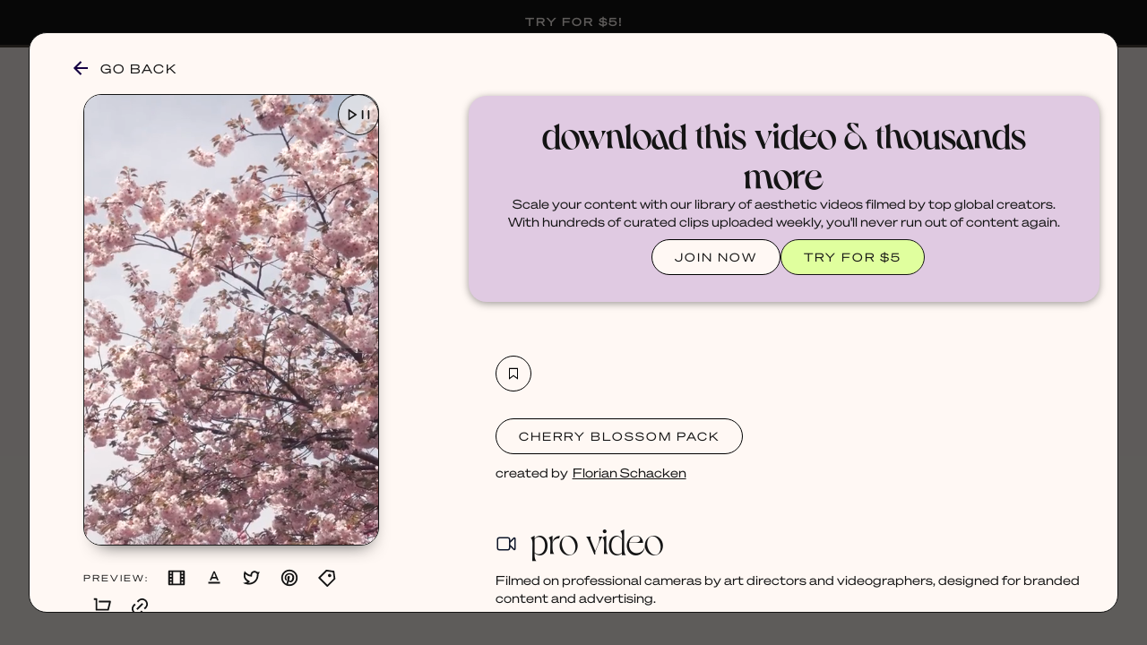

--- FILE ---
content_type: text/html
request_url: https://www.packsia.com/video/707193246
body_size: 26199
content:
<!DOCTYPE html><!-- Last Published: Tue Jan 06 2026 06:09:05 GMT+0000 (Coordinated Universal Time) --><html data-wf-domain="www.packsia.com" data-wf-page="6282dc462a9644552003ca2d" data-wf-site="626c66bc1a164b87d59f1d7a" data-wf-collection="6282dc462a9644652903ca38" data-wf-item-slug="707193246"><head><meta charset="utf-8"/><title>Stock Video from the Cherry Blossom Pack | Packsia</title><meta content="Download this aesthetic stock vertical video from the Cherry Blossom Pack, only on Packsia. Commercially licensed for social media content creation, branded designs and websites. Featuring scenes of cherry blossom flowers tree pink spring springtime flower trees dream florals flower nature Cherry blossoms, sakura, spring flowers, pink flowers, blooming tree, floral, nature scene, seasonal blossoms, garden, springtime, flowering season, cherry tree, spring landscape, botanical, beautiful flowers, soft pink petals, outdoors, tranquil scenery.." name="description"/><meta content="Stock Video from the Cherry Blossom Pack | Packsia" property="og:title"/><meta content="Check out this aesthetic stock vertical video from the Cherry Blossom Pack, commercially licensed for social media content creation, branded designs and websites." property="og:description"/><meta content="https://cdn.prod.website-files.com/626cc9edd198e9018a043b04/645295e7510f8b73a94442ff_GT_bRH-pcj1tzfj9EBwqhfsOiQRafVTezFmIWAcskyk.webp" property="og:image"/><meta content="Stock Video from the Cherry Blossom Pack | Packsia" property="twitter:title"/><meta content="Check out this aesthetic stock vertical video from the Cherry Blossom Pack, commercially licensed for social media content creation, branded designs and websites." property="twitter:description"/><meta content="https://cdn.prod.website-files.com/626cc9edd198e9018a043b04/645295e7510f8b73a94442ff_GT_bRH-pcj1tzfj9EBwqhfsOiQRafVTezFmIWAcskyk.webp" property="twitter:image"/><meta property="og:type" content="website"/><meta content="summary_large_image" name="twitter:card"/><meta content="width=device-width, initial-scale=1" name="viewport"/><meta content="waaufASZnHxUUOLtaKDz_wBuJqmVBcp8_WFkn9Fe9Xc" name="google-site-verification"/><link href="https://cdn.prod.website-files.com/626c66bc1a164b87d59f1d7a/css/packsia.webflow.shared.1bf0327f7.min.css" rel="stylesheet" type="text/css" integrity="sha384-G/Ayf3nXMj74NTSPOXT8+ueKIyAUYaFnBdZLWe+A3F4MEYzDhbvwu6QsboUde1I5" crossorigin="anonymous"/><script type="text/javascript">!function(o,c){var n=c.documentElement,t=" w-mod-";n.className+=t+"js",("ontouchstart"in o||o.DocumentTouch&&c instanceof DocumentTouch)&&(n.className+=t+"touch")}(window,document);</script><link href="https://cdn.prod.website-files.com/626c66bc1a164b87d59f1d7a/63032d3494cd57d5df674e2c_packsiawebicon.png" rel="shortcut icon" type="image/x-icon"/><link href="https://cdn.prod.website-files.com/626c66bc1a164b87d59f1d7a/63032ab91957b61ffe8d6ece_Packsia%20profile%20pictures%20(256%20%C3%97%20256%20px).png" rel="apple-touch-icon"/><link href="https://packsia.com/video/707193246" rel="canonical"/><script type="text/javascript">!function(f,b,e,v,n,t,s){if(f.fbq)return;n=f.fbq=function(){n.callMethod?n.callMethod.apply(n,arguments):n.queue.push(arguments)};if(!f._fbq)f._fbq=n;n.push=n;n.loaded=!0;n.version='2.0';n.agent='plwebflow';n.queue=[];t=b.createElement(e);t.async=!0;t.src=v;s=b.getElementsByTagName(e)[0];s.parentNode.insertBefore(t,s)}(window,document,'script','https://connect.facebook.net/en_US/fbevents.js');fbq('init', '1699160503674062');fbq('track', 'PageView');</script><!-- DNS prefetch bunny cdn to lower latency  -->
<!-- https://developer.mozilla.org/en-US/docs/Web/Performance/dns-prefetch -->
<link rel="dns-prefetch" href="https://packsia-sb-cdn.b-cdn.net/" />
<link rel="dns-prefetch" href="https://packsia-cdn.b-cdn.net/" />
<link rel="dns-prefetch" href="https://vz-682024ec-97d.b-cdn.net/" />

<!-- JetBoost --> 
<script id="jetboost-script" type="text/javascript"> window.JETBOOST_SITE_ID = "cl32ar5k602rb0uvag2lh36dq"; (function(d) { var s = d.createElement("script"); s.src = "https://cdn.jetboost.io/jetboost.js"; s.async = 1; d.getElementsByTagName("head")[0].appendChild(s); })(document); </script>

<style>
  .dl-success, .dl-fail {
    pointer-events: none;
  }
</style>


<meta name="facebook-domain-verification" content="kv5umvsa7499j1g55jlq7pczh0if02" />


<!-- Heap Analytics -->
<script type="text/javascript">
  window.heap=window.heap||[],heap.load=function(e,t){window.heap.appid=e,window.heap.config=t=t||{};var r=document.createElement("script");r.type="text/javascript",r.async=!0,r.src="https://cdn.heapanalytics.com/js/heap-"+e+".js";var a=document.getElementsByTagName("script")[0];a.parentNode.insertBefore(r,a);for(var n=function(e){return function(){heap.push([e].concat(Array.prototype.slice.call(arguments,0)))}},p=["addEventProperties","addUserProperties","clearEventProperties","identify","resetIdentity","removeEventProperty","setEventProperties","track","unsetEventProperty"],o=0;o<p.length;o++)heap[p[o]]=n(p[o])};
  heap.load("1689605933");
</script>

<!-- Google Tag Manager -->
<script>(function(w,d,s,l,i){w[l]=w[l]||[];w[l].push({'gtm.start':
                                                      new Date().getTime(),event:'gtm.js'});var f=d.getElementsByTagName(s)[0],
      j=d.createElement(s),dl=l!='dataLayer'?'&l='+l:'';j.async=true;j.src=
        'https://www.googletagmanager.com/gtm.js?id='+i+dl;f.parentNode.insertBefore(j,f);
                            })(window,document,'script','dataLayer','GTM-529W8CS');</script>
<!-- End Google Tag Manager -->


<!-- Google tag (gtag.js) -->
<script async src="https://www.googletagmanager.com/gtag/js?id=G-3K3PPVP3YV"></script>
<script>
  window.dataLayer = window.dataLayer || [];
  function gtag(){dataLayer.push(arguments);}
  gtag('js', new Date());

  gtag('config', 'G-3K3PPVP3YV');
</script>



<!-- Finsweet Cookie Consent -->
<script async src="https://cdn.jsdelivr.net/npm/@finsweet/cookie-consent@1/fs-cc.js" fs-cc-mode="opt-in"></script>



<!-- Pinterest Verification -->
<meta name="p:domain_verify" content="8c5312ccebf5bbf876363acae79c7317"/>


<!-- Rewardful Affiliates -->
<script>(function(w,r){w._rwq=r;w[r]=w[r]||function(){(w[r].q=w[r].q||[]).push(arguments)}})(window,'rewardful');</script>
<script async src='https://r.wdfl.co/rw.js' data-rewardful='ae1a3b'></script>

<!-- SUPABASE INIT -->
<script src="https://unpkg.com/@supabase/supabase-js"></script>
<script>
  const supabaseClient = supabase.createClient('https://onfzmamyjozrsnkfpyar.supabase.co', 'eyJhbGciOiJIUzI1NiIsInR5cCI6IkpXVCJ9.eyJpc3MiOiJzdXBhYmFzZSIsInJlZiI6Im9uZnptYW15am96cnNua2ZweWFyIiwicm9sZSI6ImFub24iLCJpYXQiOjE3MTE0MTk2OTIsImV4cCI6MjAyNjk5NTY5Mn0.kKFWVKrZvWK5J4AZIoYRThnaMFBcp35SUBTAq8l7Bh8');
  window.not_live = false;
  
  const sbObserver = new MutationObserver((mutationsList, observer) => {
    mutationsList.forEach(mutation => {
        if (mutation.type === 'childList') {
            mutation.addedNodes.forEach(node => {
                if (node.nodeType === Node.ELEMENT_NODE) {
                    const element = node;
                    if (element.matches("[member-content]:not([member-content='members']):not([member-content='!members'])")) {
                        element.classList.add("hide-element");
                    }
                }
            });
        }
    });
});

// Start observing the document for child nodes being added
sbObserver.observe(document, { childList: true, subtree: true });
</script>

<style>
  [v-cloak]{
  	filter: blur(5px);
  }
  .hide-element{
    display: none !important;
  }
  .mb-icon_container svg{
    height: 100%;
  }

  .disable .not-favourite_icon:hover {
    background-color: unset !important;
  }
</style>




<!-- Pinterest Tag (base) -->
<script>
!function(e){
  if(!window.pintrk){
    window.pintrk=function(){window.pintrk.queue.push([].slice.call(arguments))};
    var n=window.pintrk;
    n.queue=[],n.version="3.0";
    var t=document.createElement("script");
    t.async=!0; t.src=e;
    var r=document.getElementsByTagName("script")[0];
    r.parentNode.insertBefore(t,r)
  }
}("https://s.pinimg.com/ct/core.js");

// Load your tag
pintrk('load', '2614335880343');

// Fire a page view event
pintrk('page');

// Fire a Pinterest PageVisit conversion event
pintrk('track', 'pagevisit');
</script>
<noscript>
  <img height="1" width="1" style="display:none;" alt=""
       src="https://ct.pinterest.com/v3/?event=init&tid=2614335880343&noscript=1" />
</noscript>
<!-- end Pinterest Tag -->




<!-- Email Pop Up -->

<script>
  (function(w, d, t, h, s, n) {
    w.FlodeskObject = n;
    var fn = function() {
      (w[n].q = w[n].q || []).push(arguments);
    };
    w[n] = w[n] || fn;
    var f = d.getElementsByTagName(t)[0];
    var v = '?v=' + Math.floor(new Date().getTime() / (120 * 1000)) * 60;
    var sm = d.createElement(t);
    sm.async = true;
    sm.type = 'module';
    sm.src = h + s + '.mjs' + v;
    f.parentNode.insertBefore(sm, f);
    var sn = d.createElement(t);
    sn.async = true;
    sn.noModule = true;
    sn.src = h + s + '.js' + v;
    f.parentNode.insertBefore(sn, f);
  })(window, document, 'script', 'https://assets.flodesk.com', '/universal', 'fd');
</script>
<script>
  window.fd('form', {
    formId: '691d6a17a6419d7406985990'
  });
</script>
<!-- Go Back button -->
<script>
function closebutton(){if(history.length===1){window.location.href="http://packsia.com"}else{history.back()}}
</script>

<style>
.mb-skeleton-loader {
  background-color: #f3ebe8; /* Base color */
  background-image: linear-gradient(90deg, #f3ebe8 25%, #ece7e4 50%, #f3ebe8 75%);
  background-size: 200% 100%;
  animation: shimmer 2.5s infinite;
  display: inline-block;
  height: 100px; /* Adjust height as needed */
  width: 100%; /* Adjust width as needed */
}

/* Shimmer animation */
@keyframes shimmer {
  0% {
    background-position: -200% 0;
  }
  100% {
    background-position: 200% 0;
  }
}
</style>
<script src="https://js.stripe.com/v3/" type="text/javascript" data-wf-ecomm-key="pk_live_nyPnaDuxaj8zDxRbuaPHJjip" data-wf-ecomm-acct-id="acct_1HlKPlCCAXt3a7Qy"></script><script type="text/javascript">window.__WEBFLOW_CURRENCY_SETTINGS = {"currencyCode":"USD","symbol":"$","decimal":".","fractionDigits":2,"group":",","template":"{{wf {\"path\":\"symbol\",\"type\":\"PlainText\"} }} {{wf {\"path\":\"amount\",\"type\":\"CommercePrice\"} }} {{wf {\"path\":\"currencyCode\",\"type\":\"PlainText\"} }}","hideDecimalForWholeNumbers":true};</script></head><body class="body-2"><div class="video-wrapper"><a href="javascript:closebutton();" class="link-block-45 w-inline-block"></a><div class="video-card w-container"><div class="section-5"><a href="javascript:closebutton();" class="back-link w-inline-block"><div class="icon-6 w-embed"><svg width="420" height="420" viewBox="0 0 24 24" fill="none" xmlns="http://www.w3.org/2000/svg">
<path d="M7.828 10.9999H20V12.9999H7.828L13.192 18.3639L11.778 19.7779L4 11.9999L11.778 4.22192L13.192 5.63592L7.828 10.9999Z" fill="currentColor"/>
</svg>
</div><div class="keep-browsing">GO BACK</div></a><div class="video-left"><div class="slide video-page"><div class="video-div-block video-detail-page"><div id="video" class="html-embed w-embed"><video poster="https://cdn.prod.website-files.com/626cc9edd198e9018a043b04/645295e7510f8b73a94442ff_GT_bRH-pcj1tzfj9EBwqhfsOiQRafVTezFmIWAcskyk.webp" autoplay loop muted playsinline width="100%" height="100%" preload="none" controlsList="nodownload" oncontextmenu="return false;"><source src="https://vz-682024ec-97d.b-cdn.net/c5d3a0df-200f-41ec-819e-6fe4fe0bdb20/play_480p.mp4"></video></div></div><div class="click-image"><div class="click-to-play">CLICK IMAGE TO</div><div class="icon-9 w-embed"><svg width="420" height="420" viewBox="0 0 24 24" fill="none" xmlns="http://www.w3.org/2000/svg">
<path d="M12 22C6.477 22 2 17.523 2 12C2 6.477 6.477 2 12 2C17.523 2 22 6.477 22 12C22 17.523 17.523 22 12 22ZM12 20C14.1217 20 16.1566 19.1571 17.6569 17.6569C19.1571 16.1566 20 14.1217 20 12C20 9.87827 19.1571 7.84344 17.6569 6.34315C16.1566 4.84285 14.1217 4 12 4C9.87827 4 7.84344 4.84285 6.34315 6.34315C4.84285 7.84344 4 9.87827 4 12C4 14.1217 4.84285 16.1566 6.34315 17.6569C7.84344 19.1571 9.87827 20 12 20V20ZM10.622 8.415L15.501 11.667C15.5559 11.7035 15.6009 11.753 15.632 11.8111C15.6631 11.8692 15.6794 11.9341 15.6794 12C15.6794 12.0659 15.6631 12.1308 15.632 12.1889C15.6009 12.247 15.5559 12.2965 15.501 12.333L10.621 15.585C10.5608 15.6249 10.491 15.6477 10.4189 15.6512C10.3468 15.6546 10.2751 15.6384 10.2114 15.6043C10.1477 15.5703 10.0945 15.5197 10.0573 15.4578C10.02 15.396 10.0003 15.3252 10 15.253V8.747C10.0001 8.67465 10.0199 8.60369 10.0572 8.54168C10.0944 8.47967 10.1478 8.42893 10.2116 8.39486C10.2755 8.36079 10.3473 8.34467 10.4196 8.34822C10.4919 8.35177 10.5618 8.37485 10.622 8.415V8.415Z" fill="currentColor"/>
</svg>
</div><div class="icon-10 w-embed"><svg width="420" height="420" viewBox="0 0 24 24" fill="none" xmlns="http://www.w3.org/2000/svg">
<path d="M12 22C6.477 22 2 17.523 2 12C2 6.477 6.477 2 12 2C17.523 2 22 6.477 22 12C22 17.523 17.523 22 12 22ZM12 20C14.1217 20 16.1566 19.1571 17.6569 17.6569C19.1571 16.1566 20 14.1217 20 12C20 9.87827 19.1571 7.84344 17.6569 6.34315C16.1566 4.84285 14.1217 4 12 4C9.87827 4 7.84344 4.84285 6.34315 6.34315C4.84285 7.84344 4 9.87827 4 12C4 14.1217 4.84285 16.1566 6.34315 17.6569C7.84344 19.1571 9.87827 20 12 20V20ZM9 9H11V15H9V9ZM13 9H15V15H13V9Z" fill="currentColor"/>
</svg>
</div></div><img src="https://cdn.prod.website-files.com/626c66bc1a164b87d59f1d7a/629058c5c4d0750e47e832e9_PACKSIA_watermark.png" loading="lazy" sizes="100vw" srcset="https://cdn.prod.website-files.com/626c66bc1a164b87d59f1d7a/629058c5c4d0750e47e832e9_PACKSIA_watermark-p-500.png 500w, https://cdn.prod.website-files.com/626c66bc1a164b87d59f1d7a/629058c5c4d0750e47e832e9_PACKSIA_watermark-p-800.png 800w, https://cdn.prod.website-files.com/626c66bc1a164b87d59f1d7a/629058c5c4d0750e47e832e9_PACKSIA_watermark-p-1080.png 1080w, https://cdn.prod.website-files.com/626c66bc1a164b87d59f1d7a/629058c5c4d0750e47e832e9_PACKSIA_watermark.png 3240w" alt="" class="watermark video-detail-page"/><div id="watermark" class="video-overlay---watermark"></div><div class="video-overlay---feed"></div><div class="video-overlay---quote"></div><div class="video-overlay---blog"></div><div class="video-overlay---tweet"></div><div class="video-overlay---title"></div><div class="video-overlay---product"></div><div class="video-overlay---website"></div><a id="vidbutton" data-w-id="b1ad16f0-28e1-e627-3aeb-d9a623920e71" href="#" class="link-block-41 w-inline-block"><div class="icon-34 w-embed"><svg width="420" height="420" viewBox="0 0 24 24" fill="none" xmlns="http://www.w3.org/2000/svg">
<path d="M16.394 12.0001L10 7.73707V16.2631L16.394 12.0001ZM19.376 12.4161L8.777 19.4821C8.70171 19.5322 8.61423 19.5609 8.52389 19.5652C8.43355 19.5696 8.34373 19.5493 8.264 19.5066C8.18427 19.4639 8.1176 19.4004 8.07111 19.3228C8.02462 19.2452 8.00005 19.1565 8 19.0661V4.93407C8.00005 4.84363 8.02462 4.75489 8.07111 4.67731C8.1176 4.59973 8.18427 4.53622 8.264 4.49353C8.34373 4.45084 8.43355 4.43058 8.52389 4.4349C8.61423 4.43922 8.70171 4.46796 8.777 4.51807L19.376 11.5841C19.4445 11.6297 19.5006 11.6916 19.5395 11.7642C19.5783 11.8367 19.5986 11.9178 19.5986 12.0001C19.5986 12.0824 19.5783 12.1634 19.5395 12.236C19.5006 12.3085 19.4445 12.3704 19.376 12.4161Z" fill="currentColor"/>
</svg>
</div><div class="icon-34 w-embed"><svg width="420" height="420" viewBox="0 0 24 24" fill="none" xmlns="http://www.w3.org/2000/svg">
<path d="M15 7C15 6.73478 15.1054 6.48043 15.2929 6.29289C15.4804 6.10536 15.7348 6 16 6C16.2652 6 16.5196 6.10536 16.7071 6.29289C16.8946 6.48043 17 6.73478 17 7V17C17 17.2652 16.8946 17.5196 16.7071 17.7071C16.5196 17.8946 16.2652 18 16 18C15.7348 18 15.4804 17.8946 15.2929 17.7071C15.1054 17.5196 15 17.2652 15 17V7ZM7 7C7 6.73478 7.10536 6.48043 7.29289 6.29289C7.48043 6.10536 7.73478 6 8 6C8.26522 6 8.51957 6.10536 8.70711 6.29289C8.89464 6.48043 9 6.73478 9 7V17C9 17.2652 8.89464 17.5196 8.70711 17.7071C8.51957 17.8946 8.26522 18 8 18C7.73478 18 7.48043 17.8946 7.29289 17.7071C7.10536 17.5196 7 17.2652 7 17V7Z" fill="currentColor"/>
</svg>
</div></a></div><div class="preview-buttons"><div class="text-block-105">PREVIEW:</div><a data-w-id="a1b84be8-fe31-1d0c-5094-b3a0c96f5b45" href="#" class="preview-link w-inline-block"><div data-w-id="53d78fb2-8c62-aa19-35b6-235e65f055cb" class="preview-icon w-embed"><svg width="420" height="420" viewBox="0 0 24 24" fill="none" xmlns="http://www.w3.org/2000/svg">
<path d="M2 3.993C2.00183 3.73038 2.1069 3.47902 2.29251 3.29322C2.47813 3.10742 2.72938 3.00209 2.992 3H21.008C21.556 3 22 3.445 22 3.993V20.007C21.9982 20.2696 21.8931 20.521 21.7075 20.7068C21.5219 20.8926 21.2706 20.9979 21.008 21H2.992C2.72881 20.9997 2.4765 20.895 2.29049 20.7088C2.10448 20.5226 2 20.2702 2 20.007V3.993ZM8 5V19H16V5H8ZM4 5V7H6V5H4ZM18 5V7H20V5H18ZM4 9V11H6V9H4ZM18 9V11H20V9H18ZM4 13V15H6V13H4ZM18 13V15H20V13H18ZM4 17V19H6V17H4ZM18 17V19H20V17H18Z" fill="currentColor"/>
</svg>
</div></a><a data-w-id="f76bfae1-00fd-d728-3985-96bba4934ecd" href="#" class="preview-link w-inline-block"><svg xmlns="http://www.w3.org/2000/svg" viewBox="0 0 24 24" class="preview-icon"><path d="M0 0h24v24H0V0z" fill="none"></path><path d="M5 17v2h14v-2H5zm4.5-4.2h5l.9 2.2h2.1L12.75 4h-1.5L6.5 15h2.1l.9-2.2zM12 5.98L13.87 11h-3.74L12 5.98z" fill="currentColor"></path></svg></a><a data-w-id="c9e4a324-de99-97d4-ae27-101097defa33" href="#" class="preview-link w-inline-block"><div data-w-id="1af8a330-9d9b-d157-1374-ecf00d69dc6f" class="preview-icon w-embed"><svg width="420" height="420" viewBox="0 0 24 24" fill="none" xmlns="http://www.w3.org/2000/svg">
<path d="M15.3 5.54999C14.54 5.54987 13.8103 5.84811 13.2679 6.38056C12.7256 6.913 12.4139 7.63709 12.4 8.39699L12.372 9.97199C12.3704 10.0566 12.3509 10.1398 12.3148 10.2163C12.2787 10.2928 12.2269 10.3608 12.1627 10.4159C12.0985 10.4709 12.0233 10.5118 11.9422 10.5358C11.8611 10.5597 11.7758 10.5663 11.692 10.555L10.131 10.343C8.07702 10.063 6.10902 9.11699 4.22102 7.54399C3.62302 10.854 4.79102 13.147 7.60402 14.916L9.35102 16.014C9.43403 16.0662 9.50299 16.1379 9.55187 16.2228C9.60075 16.3078 9.62806 16.4035 9.63141 16.5015C9.63477 16.5995 9.61407 16.6968 9.57111 16.7849C9.52816 16.873 9.46426 16.9493 9.38502 17.007L7.79302 18.17C8.74002 18.229 9.63902 18.187 10.385 18.039C15.103 17.097 18.24 13.547 18.24 7.69099C18.24 7.21299 17.228 5.54999 15.3 5.54999V5.54999ZM10.4 8.35999C10.4175 7.39604 10.7189 6.45866 11.2666 5.66521C11.8142 4.87177 12.5838 4.25751 13.4789 3.89936C14.374 3.54121 15.3549 3.45507 16.2988 3.65174C17.2426 3.84841 18.1074 4.31914 18.785 5.00499C19.496 4.99999 20.101 5.17999 21.454 4.35999C21.119 5.99999 20.954 6.71199 20.24 7.69099C20.24 15.333 15.543 19.049 10.777 20C7.50902 20.652 2.75702 19.581 1.39502 18.159C2.08902 18.105 4.90902 17.802 6.53902 16.609C5.16002 15.7 -0.32898 12.47 3.27802 3.78599C4.97102 5.76299 6.68802 7.10899 8.42802 7.82299C9.58602 8.29799 9.87002 8.28799 10.401 8.36099L10.4 8.35999Z" fill="currentColor"/>
</svg>
</div></a><a data-w-id="a97b5664-b611-045e-c50d-ff2982681864" href="#" class="preview-link w-inline-block"><div class="preview-icon w-embed"><svg width="420" height="420" viewBox="0 0 24 24" fill="none" xmlns="http://www.w3.org/2000/svg">
<path d="M8.49 19.191C8.514 18.855 8.562 18.52 8.634 18.19C8.697 17.895 8.888 17.06 9.168 15.85L9.175 15.82L9.562 14.152C9.641 13.812 9.702 13.548 9.743 13.46C9.54882 13.0111 9.45202 12.5261 9.459 12.037C9.459 10.7 10.215 9.664 11.195 9.664C11.555 9.658 11.899 9.814 12.137 10.09C12.375 10.365 12.485 10.734 12.439 11.086C12.439 11.539 12.354 11.884 11.986 13.121C11.915 13.359 11.866 13.525 11.82 13.692C11.769 13.88 11.725 14.05 11.688 14.214C11.592 14.6 11.68 15.011 11.925 15.32C12.0439 15.471 12.1973 15.5913 12.3724 15.6706C12.5475 15.75 12.7391 15.7861 12.931 15.776C14.423 15.776 15.531 13.791 15.531 11.228C15.531 9.258 14.241 7.954 12.099 7.954C11.5628 7.93407 11.0283 8.02563 10.5293 8.22289C10.0303 8.42015 9.57764 8.71881 9.2 9.1C8.81426 9.48954 8.50994 9.95197 8.30477 10.4603C8.0996 10.9687 7.9977 11.5128 8.005 12.061C7.98014 12.6518 8.16111 13.2328 8.517 13.705C8.698 13.845 8.767 14.088 8.692 14.295C8.651 14.463 8.552 14.847 8.516 14.975C8.50556 15.0379 8.48061 15.0975 8.44311 15.149C8.40562 15.2006 8.35662 15.2427 8.3 15.272C8.24526 15.3006 8.18449 15.3156 8.12274 15.316C8.061 15.3163 8.00006 15.3019 7.945 15.274C6.785 14.795 6.149 13.496 6.149 11.834C6.149 8.849 8.64 6.25 12.341 6.25C15.476 6.25 17.822 8.579 17.822 11.39C17.822 14.922 15.89 17.494 13.132 17.494C12.7397 17.5054 12.3502 17.4245 11.9949 17.258C11.6395 17.0914 11.3282 16.8438 11.086 16.535L11.043 16.712L10.836 17.564L10.834 17.571C10.688 18.171 10.586 18.588 10.546 18.745C10.44 19.1 10.306 19.448 10.146 19.785C12.1359 20.2587 14.2316 19.9522 16.0025 18.9285C17.7734 17.9047 19.0849 16.2416 19.6674 14.2808C20.2499 12.32 20.0593 10.2106 19.1346 8.38601C18.2099 6.56146 16.6215 5.16041 14.6957 4.47081C12.77 3.78122 10.6532 3.85547 8.78053 4.67831C6.90784 5.50115 5.42147 7.01005 4.62691 8.89492C3.83235 10.7798 3.78996 12.8974 4.50845 14.8125C5.22694 16.7277 6.65174 18.2949 8.49 19.192V19.191ZM12 22C6.477 22 2 17.523 2 12C2 6.477 6.477 2 12 2C17.523 2 22 6.477 22 12C22 17.523 17.523 22 12 22Z" fill="currentColor"/>
</svg>
</div></a><a data-w-id="ae490142-f00f-1a82-f65f-6bfad74f2475" href="#" class="preview-link w-inline-block"><div data-w-id="6a1be7b0-226b-74cb-4698-c6a06e6db1ae" class="preview-icon w-embed"><svg width="420" height="420" viewBox="0 0 24 24" fill="none" xmlns="http://www.w3.org/2000/svg">
<path d="M10.8998 2.09998L20.7988 3.51498L22.2128 13.415L13.0208 22.607C12.8333 22.7944 12.579 22.8998 12.3138 22.8998C12.0487 22.8998 11.7944 22.7944 11.6068 22.607L1.70685 12.707C1.51938 12.5194 1.41406 12.2651 1.41406 12C1.41406 11.7348 1.51938 11.4805 1.70685 11.293L10.8998 2.09998ZM11.6068 4.22198L3.82785 12L12.3138 20.485L20.0918 12.707L19.0318 5.28198L11.6068 4.22198V4.22198ZM13.7268 10.586C13.3517 10.2107 13.141 9.70176 13.1411 9.17112C13.1411 8.90838 13.1929 8.64822 13.2935 8.40549C13.3941 8.16277 13.5415 7.94223 13.7273 7.75648C13.9132 7.57072 14.1338 7.42338 14.3765 7.32288C14.6193 7.22238 14.8795 7.17067 15.1422 7.17072C15.6728 7.17081 16.1817 7.38169 16.5568 7.75698C16.932 8.13226 17.1427 8.6412 17.1426 9.17183C17.1425 9.70246 16.9316 10.2113 16.5563 10.5865C16.1811 10.9616 15.6721 11.1723 15.1415 11.1722C14.6109 11.1721 14.102 10.9613 13.7268 10.586V10.586Z" fill="currentColor"/>
</svg>
</div></a><a data-w-id="b3442a76-36cd-a24f-5976-9ee5ddabc8e7" href="#" class="preview-link w-inline-block"><div class="preview-icon w-embed"><svg width="420" height="420" viewBox="0 0 24 24" fill="none" xmlns="http://www.w3.org/2000/svg">
<path d="M4 16V4H2V2H5C5.26522 2 5.51957 2.10536 5.70711 2.29289C5.89464 2.48043 6 2.73478 6 3V15H18.438L20.438 7H8V5H21.72C21.872 5 22.022 5.03466 22.1586 5.10134C22.2952 5.16801 22.4148 5.26495 22.5083 5.38479C22.6019 5.50462 22.6668 5.6442 22.6983 5.79291C22.7298 5.94162 22.7269 6.09555 22.69 6.243L20.19 16.243C20.1358 16.4592 20.011 16.6512 19.8352 16.7883C19.6595 16.9255 19.4429 17 19.22 17H5C4.73478 17 4.48043 16.8946 4.29289 16.7071C4.10536 16.5196 4 16.2652 4 16V16ZM6 23C5.46957 23 4.96086 22.7893 4.58579 22.4142C4.21071 22.0391 4 21.5304 4 21C4 20.4696 4.21071 19.9609 4.58579 19.5858C4.96086 19.2107 5.46957 19 6 19C6.53043 19 7.03914 19.2107 7.41421 19.5858C7.78929 19.9609 8 20.4696 8 21C8 21.5304 7.78929 22.0391 7.41421 22.4142C7.03914 22.7893 6.53043 23 6 23ZM18 23C17.4696 23 16.9609 22.7893 16.5858 22.4142C16.2107 22.0391 16 21.5304 16 21C16 20.4696 16.2107 19.9609 16.5858 19.5858C16.9609 19.2107 17.4696 19 18 19C18.5304 19 19.0391 19.2107 19.4142 19.5858C19.7893 19.9609 20 20.4696 20 21C20 21.5304 19.7893 22.0391 19.4142 22.4142C19.0391 22.7893 18.5304 23 18 23Z" fill="currentColor"/>
</svg>
</div></a><a data-w-id="e24e693f-2a32-50bb-76d5-fd0e56d54e9c" href="#" class="preview-link w-inline-block"><div class="preview-icon w-embed"><svg width="420" height="420" viewBox="0 0 24 24" fill="none" xmlns="http://www.w3.org/2000/svg">
<path d="M18.3638 15.536L16.9498 14.12L18.3638 12.706C18.8314 12.2424 19.2029 11.6911 19.4568 11.0836C19.7108 10.4761 19.8423 9.8244 19.8437 9.16595C19.8452 8.5075 19.7166 7.85525 19.4652 7.24665C19.2139 6.63804 18.8449 6.08507 18.3793 5.61947C17.9137 5.15387 17.3607 4.78483 16.7521 4.53351C16.1435 4.2822 15.4913 4.15357 14.8328 4.15502C14.1744 4.15646 13.5227 4.28794 12.9152 4.54192C12.3077 4.79589 11.7563 5.16736 11.2928 5.63499L9.87877 7.04999L8.46377 5.63599L9.87977 4.22199C11.1926 2.90917 12.9732 2.17163 14.8298 2.17163C16.6864 2.17163 18.4669 2.90917 19.7798 4.22199C21.0926 5.53481 21.8301 7.31538 21.8301 9.17199C21.8301 11.0286 21.0926 12.8092 19.7798 14.122L18.3648 15.536H18.3638ZM15.5358 18.364L14.1208 19.778C12.8079 21.0908 11.0274 21.8283 9.17077 21.8283C7.31416 21.8283 5.53359 21.0908 4.22077 19.778C2.90795 18.4652 2.17041 16.6846 2.17041 14.828C2.17041 12.9714 2.90795 11.1908 4.22077 9.87799L5.63577 8.46399L7.04977 9.87999L5.63577 11.294C5.16814 11.7575 4.79667 12.3089 4.5427 12.9164C4.28872 13.5239 4.15724 14.1756 4.1558 14.834C4.15435 15.4925 4.28298 16.1447 4.53429 16.7533C4.78561 17.3619 5.15465 17.9149 5.62025 18.3805C6.08585 18.8461 6.63882 19.2152 7.24743 19.4665C7.85603 19.7178 8.50828 19.8464 9.16673 19.845C9.82518 19.8435 10.4769 19.712 11.0844 19.4581C11.6919 19.2041 12.2432 18.8326 12.7068 18.365L14.1208 16.951L15.5358 18.365V18.364ZM14.8278 7.75699L16.2428 9.17199L9.17177 16.242L7.75677 14.828L14.8278 7.75799V7.75699Z" fill="currentColor"/>
</svg>
</div></a></div></div></div><div class="video-info"><div member-content="!members" data-ms-content="!members" class="join-now-log-in"><div class="div-block-229"><h2 class="color-palette sales-section">download this video &amp; thousands more</h2><p>Scale your content with our library of aesthetic videos filmed by top global creators. With hundreds of curated clips uploaded weekly, you&#x27;ll never run out of content again.</p><div class="div-block-230"><a href="/pricing" class="button log-in-video-page w-button">JOIN NOW</a><a member-sign-btn="pln_try-for-5-jy700nni" href="/try-for-5" class="button button---look-inside join-nav join---video-page w-button">TRY FOR $5</a></div></div></div><div class="video-info-inside"><div class="video-right"><div id="normal-block" data-ms-content="members" member-content="members" class="section-2"><a save-bunny-id="c5d3a0df-200f-41ec-819e-6fe4fe0bdb20" save-btn="video" save-item-id="707193246" href="#" class="mb-icon_container ml-10 w-inline-block"><div class="mb-icon_is-not-favourite"><div class="not-favourite_icon w-embed"><svg xmlns="http://www.w3.org/2000/svg" x="0px" y="0px" width="100" height="100" viewBox="0 0 32 32">
<path d="M 7 5 L 7 28 L 8.59375 26.8125 L 16 21.25 L 23.40625 26.8125 L 25 28 L 25 5 Z M 9 7 L 23 7 L 23 24 L 16.59375 19.1875 L 16 18.75 L 15.40625 19.1875 L 9 24 Z"></path>
</svg></div></div><div class="mb-icon_is-favourite hide"><div class="favourite_icon w-embed"><svg xmlns="http://www.w3.org/2000/svg" x="0px" y="0px" width="100" height="100" viewBox="0 0 32 32">
<path d="M 7 5 L 7 28 L 8.59375 26.8125 L 16 21.25 L 23.40625 26.8125 L 25 28 L 25 5 Z M 9 7 L 23 7 L 23 24 L 16.59375 19.1875 L 16 18.75 L 15.40625 19.1875 L 9 24 Z"></path>
</svg></div></div><div class="mb-icon_is-loading hide"><div class="loading_icon w-embed"><svg width="420" height="420" viewBox="0 0 24 24" fill="none" xmlns="http://www.w3.org/2000/svg">
<path d="M12 2C12.2652 2 12.5196 2.10536 12.7071 2.29289C12.8946 2.48043 13 2.73478 13 3V6C13 6.26522 12.8946 6.51957 12.7071 6.70711C12.5196 6.89464 12.2652 7 12 7C11.7348 7 11.4804 6.89464 11.2929 6.70711C11.1054 6.51957 11 6.26522 11 6V3C11 2.73478 11.1054 2.48043 11.2929 2.29289C11.4804 2.10536 11.7348 2 12 2V2ZM12 17C12.2652 17 12.5196 17.1054 12.7071 17.2929C12.8946 17.4804 13 17.7348 13 18V21C13 21.2652 12.8946 21.5196 12.7071 21.7071C12.5196 21.8946 12.2652 22 12 22C11.7348 22 11.4804 21.8946 11.2929 21.7071C11.1054 21.5196 11 21.2652 11 21V18C11 17.7348 11.1054 17.4804 11.2929 17.2929C11.4804 17.1054 11.7348 17 12 17V17ZM22 12C22 12.2652 21.8946 12.5196 21.7071 12.7071C21.5196 12.8946 21.2652 13 21 13H18C17.7348 13 17.4804 12.8946 17.2929 12.7071C17.1054 12.5196 17 12.2652 17 12C17 11.7348 17.1054 11.4804 17.2929 11.2929C17.4804 11.1054 17.7348 11 18 11H21C21.2652 11 21.5196 11.1054 21.7071 11.2929C21.8946 11.4804 22 11.7348 22 12ZM7 12C7 12.2652 6.89464 12.5196 6.70711 12.7071C6.51957 12.8946 6.26522 13 6 13H3C2.73478 13 2.48043 12.8946 2.29289 12.7071C2.10536 12.5196 2 12.2652 2 12C2 11.7348 2.10536 11.4804 2.29289 11.2929C2.48043 11.1054 2.73478 11 3 11H6C6.26522 11 6.51957 11.1054 6.70711 11.2929C6.89464 11.4804 7 11.7348 7 12ZM19.071 19.071C18.8835 19.2585 18.6292 19.3638 18.364 19.3638C18.0988 19.3638 17.8445 19.2585 17.657 19.071L15.536 16.95C15.3538 16.7614 15.253 16.5088 15.2553 16.2466C15.2576 15.9844 15.3628 15.7336 15.5482 15.5482C15.7336 15.3628 15.9844 15.2576 16.2466 15.2553C16.5088 15.253 16.7614 15.3538 16.95 15.536L19.071 17.656C19.164 17.7489 19.2377 17.8592 19.2881 17.9806C19.3384 18.102 19.3643 18.2321 19.3643 18.3635C19.3643 18.4949 19.3384 18.625 19.2881 18.7464C19.2377 18.8678 19.164 18.9781 19.071 19.071V19.071ZM8.464 8.464C8.27647 8.65147 8.02216 8.75679 7.757 8.75679C7.49184 8.75679 7.23753 8.65147 7.05 8.464L4.93 6.344C4.74236 6.15649 4.63689 5.90212 4.6368 5.63685C4.6367 5.37158 4.74199 5.11714 4.9295 4.9295C5.11701 4.74186 5.37138 4.63639 5.63665 4.6363C5.90192 4.6362 6.15636 4.74149 6.344 4.929L8.464 7.05C8.65147 7.23753 8.75679 7.49184 8.75679 7.757C8.75679 8.02216 8.65147 8.27647 8.464 8.464V8.464ZM4.93 19.071C4.74253 18.8835 4.63721 18.6292 4.63721 18.364C4.63721 18.0988 4.74253 17.8445 4.93 17.657L7.051 15.536C7.14325 15.4405 7.25359 15.3643 7.3756 15.3119C7.4976 15.2595 7.62882 15.2319 7.7616 15.2307C7.89438 15.2296 8.02606 15.2549 8.14895 15.3052C8.27185 15.3555 8.3835 15.4297 8.4774 15.5236C8.57129 15.6175 8.64554 15.7291 8.69582 15.852C8.7461 15.9749 8.7714 16.1066 8.77025 16.2394C8.7691 16.3722 8.74151 16.5034 8.6891 16.6254C8.63669 16.7474 8.56051 16.8578 8.465 16.95L6.345 19.071C6.25213 19.164 6.14184 19.2377 6.02044 19.2881C5.89904 19.3384 5.76892 19.3643 5.6375 19.3643C5.50608 19.3643 5.37596 19.3384 5.25456 19.2881C5.13316 19.2377 5.02287 19.164 4.93 19.071V19.071ZM15.536 8.464C15.3485 8.27647 15.2432 8.02216 15.2432 7.757C15.2432 7.49184 15.3485 7.23753 15.536 7.05L17.656 4.929C17.8435 4.74136 18.0979 4.63589 18.3631 4.6358C18.6284 4.6357 18.8829 4.74099 19.0705 4.9285C19.2581 5.11601 19.3636 5.37038 19.3637 5.63565C19.3638 5.90092 19.2585 6.15536 19.071 6.343L16.95 8.464C16.7625 8.65147 16.5082 8.75679 16.243 8.75679C15.9778 8.75679 15.7235 8.65147 15.536 8.464V8.464Z" fill="currentColor"/>
</svg></div></div></a><div member-content="!all-free-members" data-ms-content="!all-free-members" class="w-embed"><a class="download-icon submit video-page w-button dl-fail" data-vidId="c5d3a0df-200f-41ec-819e-6fe4fe0bdb20" data-dlType="Video"></a></div><div id="prev-downloaded" class="prev-downloaded hidden"><a href="#" class="w-inline-block"><div class="success-message-2"></div></a></div><div id="out-of-credits" data-vis="credit" member-content="!all-free-members" class="out-of-credits hidden"><div class="text-block-22">You&#x27;re out of downloads!</div><a data-ms-member="member-page" href="/archive/old-member" class="link-2">Upgrade here</a></div><div member-content="all-free-members" data-ms-content="all-free-members" class="renew-message videos"><div class="icon-14 renew w-embed"><svg width="420" height="420" viewBox="0 0 24 24" fill="none" xmlns="http://www.w3.org/2000/svg">
<path d="M12 22C6.477 22 2 17.523 2 12C2 6.477 6.477 2 12 2C17.523 2 22 6.477 22 12C22 17.523 17.523 22 12 22ZM12 20C14.1217 20 16.1566 19.1571 17.6569 17.6569C19.1571 16.1566 20 14.1217 20 12C20 9.87827 19.1571 7.84344 17.6569 6.34315C16.1566 4.84285 14.1217 4 12 4C9.87827 4 7.84344 4.84285 6.34315 6.34315C4.84285 7.84344 4 9.87827 4 12C4 14.1217 4.84285 16.1566 6.34315 17.6569C7.84344 19.1571 9.87827 20 12 20V20ZM11 15H13V17H11V15ZM11 7H13V13H11V7Z" fill="currentColor"/>
</svg>
</div><div class="text-block-70"><a href="/pricing" class="red-link">Activate your membership</a></div></div></div><section id="trademark-block" class="section-2 hide"><div class="premium-message">THIS VIDEO IS NOT AVAILABLE FOR YOUR MEMBERSHIP</div></section><div class="section-3"><a href="/motion-pack/cherry-blossom-pack" class="button pack-name w-button">Cherry Blossom Pack</a></div><div class="created-by video-page"><div class="w-dyn-list"><div role="list" class="w-dyn-items"><div role="listitem" class="collection-item-6 w-dyn-item"><div>created by</div><a id="creator-link" href="/creator/florian-schacken" class="link creator-name">Florian Schacken</a></div></div></div></div><section class="video-type-section"><div class="div-block-185"><svg viewBox="0 0 24 24" fill="none" xmlns="http://www.w3.org/2000/svg" class="pro bigger"><path d="M15.75 10.5L20.4697 5.78033C20.9421 5.30786 21.75 5.64248 21.75 6.31066V17.6893C21.75 18.3575 20.9421 18.6921 20.4697 18.2197L15.75 13.5M4.5 18.75H13.5C14.7426 18.75 15.75 17.7426 15.75 16.5V7.5C15.75 6.25736 14.7426 5.25 13.5 5.25H4.5C3.25736 5.25 2.25 6.25736 2.25 7.5V16.5C2.25 17.7426 3.25736 18.75 4.5 18.75Z" stroke="#0F172A" stroke-width="1.5" stroke-linecap="round" stroke-linejoin="round"></path></svg><svg viewBox="0 0 24 24" fill="none" xmlns="http://www.w3.org/2000/svg" class="mobile-icon bigger w-condition-invisible"><path d="M10.5 1.5H8.25C7.00736 1.5 6 2.50736 6 3.75V20.25C6 21.4926 7.00736 22.5 8.25 22.5H15.75C16.9926 22.5 18 21.4926 18 20.25V3.75C18 2.50736 16.9926 1.5 15.75 1.5H13.5M10.5 1.5V3H13.5V1.5M10.5 1.5H13.5M10.5 20.25H13.5" stroke="#0F172A" stroke-width="1.5" stroke-linecap="round" stroke-linejoin="round" class="path"></path></svg><svg viewBox="0 0 24 24" fill="none" xmlns="http://www.w3.org/2000/svg" class="animation bigger w-condition-invisible"><path d="M9.53086 16.1224C9.08517 15.0243 8.00801 14.25 6.75 14.25C5.09315 14.25 3.75 15.5931 3.75 17.25C3.75 18.4926 2.74262 19.5 1.49998 19.5C1.44928 19.5 1.39898 19.4983 1.34912 19.495C2.12648 20.8428 3.58229 21.75 5.24998 21.75C7.72821 21.75 9.73854 19.7467 9.74993 17.2711C9.74998 17.2641 9.75 17.2571 9.75 17.25C9.75 16.8512 9.67217 16.4705 9.53086 16.1224ZM9.53086 16.1224C10.7252 15.7153 11.8612 15.1705 12.9175 14.5028M7.875 14.4769C8.2823 13.2797 8.8281 12.1411 9.49724 11.0825M12.9175 14.5028C14.798 13.3141 16.4259 11.7362 17.6806 9.85406L21.5566 4.04006C21.6827 3.85093 21.75 3.6287 21.75 3.40139C21.75 2.76549 21.2345 2.25 20.5986 2.25C20.3713 2.25 20.1491 2.31729 19.9599 2.44338L14.1459 6.31937C12.2638 7.57413 10.6859 9.20204 9.49724 11.0825M12.9175 14.5028C12.2396 12.9833 11.0167 11.7604 9.49724 11.0825" stroke="#0F172A" stroke-width="1.5" stroke-linecap="round" stroke-linejoin="round"></path></svg><h2 class="video-type-headline">Pro Video</h2></div><p class="paragraph-19">Filmed on professional cameras by art directors and videographers, designed for branded content and advertising.</p></section><div class="color-palette-section"><h2 class="color-palette">color palette</h2><div class="w-dyn-list"><div role="list" class="collection-list-52 w-dyn-items w-row"><div role="listitem" class="collection-item w-dyn-item w-col w-col-3"><a href="https://packsia.com/search-videos?filter-colors=light-pink" class="link-block-35 w-inline-block"><img src="https://cdn.prod.website-files.com/626cc9edd198e9018a043b04/67ce91184d9c0b79f6c6fef0_YP90w-OoYsr6P1S2E5vIOhoNRnXY3BC6gNiOWBLnJec.jpeg" loading="lazy" alt="Light Pink" class="image color-palette"/></a></div><div role="listitem" class="collection-item w-dyn-item w-col w-col-3"><a href="https://packsia.com/search-videos?filter-colors=light-blue" class="link-block-35 w-inline-block"><img src="https://cdn.prod.website-files.com/626cc9edd198e9018a043b04/67ce90f58a97460b0647fc7a_pcYcpZyXJuqFWBpkdUoSJKGTOsGTV7iCSxMQqFg409Y.jpeg" loading="lazy" alt="Light Blue" class="image color-palette"/></a></div></div></div></div><div class="aesthetic-section"><h2 class="color-palette">aesthetic</h2><div class="collection-list-wrapper w-dyn-list"><div role="list" class="collection-list w-dyn-items"><div role="listitem" class="filter-tag-styling w-dyn-item"><a href="https://packsia.com/search-videos?filter-aesthetic=dreamy" class="link-block-10 w-inline-block"><div class="aesthetic-tags">Dreamy</div></a></div><div role="listitem" class="filter-tag-styling w-dyn-item"><a href="https://packsia.com/search-videos?filter-aesthetic=earthy" class="link-block-10 w-inline-block"><div class="aesthetic-tags">Earthy</div></a></div><div role="listitem" class="filter-tag-styling w-dyn-item"><a href="https://packsia.com/search-videos?filter-aesthetic=romantic" class="link-block-10 w-inline-block"><div class="aesthetic-tags">Romantic</div></a></div><div role="listitem" class="filter-tag-styling w-dyn-item"><a href="https://packsia.com/search-videos?filter-aesthetic=soft" class="link-block-10 w-inline-block"><div class="aesthetic-tags">Soft</div></a></div><div role="listitem" class="filter-tag-styling w-dyn-item"><a href="https://packsia.com/search-videos?filter-aesthetic=serene" class="link-block-10 w-inline-block"><div class="aesthetic-tags">Serene</div></a></div><div role="listitem" class="filter-tag-styling w-dyn-item"><a href="https://packsia.com/search-videos?filter-aesthetic=natural" class="link-block-10 w-inline-block"><div class="aesthetic-tags">Natural</div></a></div></div></div></div><div class="industry-section"><h2 class="color-palette">industry</h2><div class="w-dyn-list"><div role="list" class="collection-list-22 w-dyn-items"><div role="listitem" class="collection-item-2 w-dyn-item"><a href="https://packsia.com/search-videos?filter-industry=health-wellness" class="link-block-2 w-inline-block"><div class="aesthetic-tags">Health &amp; Wellness</div></a></div><div role="listitem" class="collection-item-2 w-dyn-item"><a href="https://packsia.com/search-videos?filter-industry=eco-friendly" class="link-block-2 w-inline-block"><div class="aesthetic-tags">Eco-Friendly</div></a></div><div role="listitem" class="collection-item-2 w-dyn-item"><a href="https://packsia.com/search-videos?filter-industry=nature-outdoors" class="link-block-2 w-inline-block"><div class="aesthetic-tags">Nature &amp; The Outdoors</div></a></div></div></div></div><div class="seasons-section"><h2 class="color-palette">seasons &amp; holidays</h2><div class="div-block-2"><div class="w-dyn-list"><div role="list" class="collection-list-23 w-dyn-items"><div role="listitem" class="w-dyn-item"><a href="https://packsia.com/search-videos?filter-seasons=mothers-day" class="w-inline-block"><div class="aesthetic-tags">Mother&#x27;s Day</div></a></div><div role="listitem" class="w-dyn-item"><a href="https://packsia.com/search-videos?filter-seasons=spring" class="w-inline-block"><div class="aesthetic-tags">Spring</div></a></div><div role="listitem" class="w-dyn-item"><a href="https://packsia.com/search-videos?filter-seasons=easter" class="w-inline-block"><div class="aesthetic-tags">Easter</div></a></div><div role="listitem" class="w-dyn-item"><a href="https://packsia.com/search-videos?filter-seasons=valentines-day" class="w-inline-block"><div class="aesthetic-tags">Valentine&#x27;s Day</div></a></div></div></div></div></div><div class="similar-section"><div class="div-block-133"><h2 class="color-palette">more from this pack</h2><a href="/motion-pack/cherry-blossom-pack" class="link-block-37 w-inline-block"><img src="https://cdn.prod.website-files.com/626c66bc1a164b87d59f1d7a/629013240cbd6307e571be07_61b268481414f269988c88df_arrow-right.svg" loading="lazy" width="40" alt="" class="image-26"/></a></div><div id="pack-items-other" class="div-block-132"><div class="collection-list-wrapper-18 w-dyn-list"><div role="list" class="collection-list-39 w-dyn-items"><div id="w-node-_6094b31e-91d0-ab6e-ade4-a63abbe8d7d1-2003ca2d" role="listitem" class="w-dyn-item"><div class="link-block-33"><a href="/video/707193449" class="link-block-58 w-inline-block"><div class="video-block_wrapper hide w-embed"><video autoplay="" loop="" muted="" playsinline="" width="100%" height="100%" preload="none" controlslist="nodownload" oncontextmenu="return false;"><source src="https://vz-682024ec-97d.b-cdn.net/4958eaf3-1849-4f78-8c59-8da29df0fb4c/play_480p.mp4"></video></div><img src="https://cdn.prod.website-files.com/626cc9edd198e9018a043b04/645295e31d586f740149dece_EoECEGadoK6K7Ecb9nyz_4SWBwxevcM18WkE0KQwlK8.webp" alt="Cherry Blossom Pack" class="thumbnail"/><div hover-item="overlay" class="gradient-overlay-on-hover"></div></a><div member-content="members" hover-item="download" class="video-download-wrapper"><a data-vidId="4958eaf3-1849-4f78-8c59-8da29df0fb4c" data-dltype="Video" href="#" class="download-icon submit video-page dl-fail w-inline-block"><div dl-text="" class="hide"></div></a></div><div member-content="members" hover-item="save" class="video-save-wrapper"><a save-item-id="707193449" save-btn="video" save-bunny-id="4958eaf3-1849-4f78-8c59-8da29df0fb4c" href="#" class="mb-icon_container ml-10 w-inline-block"><div class="mb-icon_is-not-favourite"><div class="not-favourite_icon w-embed"><svg xmlns="http://www.w3.org/2000/svg" x="0px" y="0px" width="100" height="100" viewBox="0 0 32 32">
<path d="M 7 5 L 7 28 L 8.59375 26.8125 L 16 21.25 L 23.40625 26.8125 L 25 28 L 25 5 Z M 9 7 L 23 7 L 23 24 L 16.59375 19.1875 L 16 18.75 L 15.40625 19.1875 L 9 24 Z"></path>
</svg></div></div><div class="mb-icon_is-favourite hide"><div class="favourite_icon w-embed"><svg xmlns="http://www.w3.org/2000/svg" x="0px" y="0px" width="100" height="100" viewBox="0 0 32 32">
<path d="M 7 5 L 7 28 L 8.59375 26.8125 L 16 21.25 L 23.40625 26.8125 L 25 28 L 25 5 Z M 9 7 L 23 7 L 23 24 L 16.59375 19.1875 L 16 18.75 L 15.40625 19.1875 L 9 24 Z"></path>
</svg></div></div><div class="mb-icon_is-loading hide"><div class="loading_icon w-embed"><svg width="420" height="420" viewBox="0 0 24 24" fill="none" xmlns="http://www.w3.org/2000/svg">
<path d="M12 2C12.2652 2 12.5196 2.10536 12.7071 2.29289C12.8946 2.48043 13 2.73478 13 3V6C13 6.26522 12.8946 6.51957 12.7071 6.70711C12.5196 6.89464 12.2652 7 12 7C11.7348 7 11.4804 6.89464 11.2929 6.70711C11.1054 6.51957 11 6.26522 11 6V3C11 2.73478 11.1054 2.48043 11.2929 2.29289C11.4804 2.10536 11.7348 2 12 2V2ZM12 17C12.2652 17 12.5196 17.1054 12.7071 17.2929C12.8946 17.4804 13 17.7348 13 18V21C13 21.2652 12.8946 21.5196 12.7071 21.7071C12.5196 21.8946 12.2652 22 12 22C11.7348 22 11.4804 21.8946 11.2929 21.7071C11.1054 21.5196 11 21.2652 11 21V18C11 17.7348 11.1054 17.4804 11.2929 17.2929C11.4804 17.1054 11.7348 17 12 17V17ZM22 12C22 12.2652 21.8946 12.5196 21.7071 12.7071C21.5196 12.8946 21.2652 13 21 13H18C17.7348 13 17.4804 12.8946 17.2929 12.7071C17.1054 12.5196 17 12.2652 17 12C17 11.7348 17.1054 11.4804 17.2929 11.2929C17.4804 11.1054 17.7348 11 18 11H21C21.2652 11 21.5196 11.1054 21.7071 11.2929C21.8946 11.4804 22 11.7348 22 12ZM7 12C7 12.2652 6.89464 12.5196 6.70711 12.7071C6.51957 12.8946 6.26522 13 6 13H3C2.73478 13 2.48043 12.8946 2.29289 12.7071C2.10536 12.5196 2 12.2652 2 12C2 11.7348 2.10536 11.4804 2.29289 11.2929C2.48043 11.1054 2.73478 11 3 11H6C6.26522 11 6.51957 11.1054 6.70711 11.2929C6.89464 11.4804 7 11.7348 7 12ZM19.071 19.071C18.8835 19.2585 18.6292 19.3638 18.364 19.3638C18.0988 19.3638 17.8445 19.2585 17.657 19.071L15.536 16.95C15.3538 16.7614 15.253 16.5088 15.2553 16.2466C15.2576 15.9844 15.3628 15.7336 15.5482 15.5482C15.7336 15.3628 15.9844 15.2576 16.2466 15.2553C16.5088 15.253 16.7614 15.3538 16.95 15.536L19.071 17.656C19.164 17.7489 19.2377 17.8592 19.2881 17.9806C19.3384 18.102 19.3643 18.2321 19.3643 18.3635C19.3643 18.4949 19.3384 18.625 19.2881 18.7464C19.2377 18.8678 19.164 18.9781 19.071 19.071V19.071ZM8.464 8.464C8.27647 8.65147 8.02216 8.75679 7.757 8.75679C7.49184 8.75679 7.23753 8.65147 7.05 8.464L4.93 6.344C4.74236 6.15649 4.63689 5.90212 4.6368 5.63685C4.6367 5.37158 4.74199 5.11714 4.9295 4.9295C5.11701 4.74186 5.37138 4.63639 5.63665 4.6363C5.90192 4.6362 6.15636 4.74149 6.344 4.929L8.464 7.05C8.65147 7.23753 8.75679 7.49184 8.75679 7.757C8.75679 8.02216 8.65147 8.27647 8.464 8.464V8.464ZM4.93 19.071C4.74253 18.8835 4.63721 18.6292 4.63721 18.364C4.63721 18.0988 4.74253 17.8445 4.93 17.657L7.051 15.536C7.14325 15.4405 7.25359 15.3643 7.3756 15.3119C7.4976 15.2595 7.62882 15.2319 7.7616 15.2307C7.89438 15.2296 8.02606 15.2549 8.14895 15.3052C8.27185 15.3555 8.3835 15.4297 8.4774 15.5236C8.57129 15.6175 8.64554 15.7291 8.69582 15.852C8.7461 15.9749 8.7714 16.1066 8.77025 16.2394C8.7691 16.3722 8.74151 16.5034 8.6891 16.6254C8.63669 16.7474 8.56051 16.8578 8.465 16.95L6.345 19.071C6.25213 19.164 6.14184 19.2377 6.02044 19.2881C5.89904 19.3384 5.76892 19.3643 5.6375 19.3643C5.50608 19.3643 5.37596 19.3384 5.25456 19.2881C5.13316 19.2377 5.02287 19.164 4.93 19.071V19.071ZM15.536 8.464C15.3485 8.27647 15.2432 8.02216 15.2432 7.757C15.2432 7.49184 15.3485 7.23753 15.536 7.05L17.656 4.929C17.8435 4.74136 18.0979 4.63589 18.3631 4.6358C18.6284 4.6357 18.8829 4.74099 19.0705 4.9285C19.2581 5.11601 19.3636 5.37038 19.3637 5.63565C19.3638 5.90092 19.2585 6.15536 19.071 6.343L16.95 8.464C16.7625 8.65147 16.5082 8.75679 16.243 8.75679C15.9778 8.75679 15.7235 8.65147 15.536 8.464V8.464Z" fill="currentColor"/>
</svg></div></div></a></div><div class="video-pack-wrapper"><a hover-item="pack" href="/motion-pack/cherry-blossom-pack" class="video-pack-name">Cherry Blossom Pack</a><a href="#" hover-item="creator" class="video-creator-name">By </a></div></div></div><div id="w-node-_6094b31e-91d0-ab6e-ade4-a63abbe8d7d1-2003ca2d" role="listitem" class="w-dyn-item"><div class="link-block-33"><a href="/video/707140424" class="link-block-58 w-inline-block"><div class="video-block_wrapper hide w-embed"><video autoplay="" loop="" muted="" playsinline="" width="100%" height="100%" preload="none" controlslist="nodownload" oncontextmenu="return false;"><source src="https://vz-682024ec-97d.b-cdn.net/2d694245-c379-4720-ad01-914ee19149f6/play_480p.mp4"></video></div><img src="https://cdn.prod.website-files.com/626cc9edd198e9018a043b04/645295e28de9ef6dc3f86277_PvAt_7bKbsd2hThFroajBjdqjIJpMV_Lrfp9kmu1kDU.webp" alt="Cherry Blossom Pack" class="thumbnail"/><div hover-item="overlay" class="gradient-overlay-on-hover"></div></a><div member-content="members" hover-item="download" class="video-download-wrapper"><a data-vidId="2d694245-c379-4720-ad01-914ee19149f6" data-dltype="Video" href="#" class="download-icon submit video-page dl-fail w-inline-block"><div dl-text="" class="hide"></div></a></div><div member-content="members" hover-item="save" class="video-save-wrapper"><a save-item-id="707140424" save-btn="video" save-bunny-id="2d694245-c379-4720-ad01-914ee19149f6" href="#" class="mb-icon_container ml-10 w-inline-block"><div class="mb-icon_is-not-favourite"><div class="not-favourite_icon w-embed"><svg xmlns="http://www.w3.org/2000/svg" x="0px" y="0px" width="100" height="100" viewBox="0 0 32 32">
<path d="M 7 5 L 7 28 L 8.59375 26.8125 L 16 21.25 L 23.40625 26.8125 L 25 28 L 25 5 Z M 9 7 L 23 7 L 23 24 L 16.59375 19.1875 L 16 18.75 L 15.40625 19.1875 L 9 24 Z"></path>
</svg></div></div><div class="mb-icon_is-favourite hide"><div class="favourite_icon w-embed"><svg xmlns="http://www.w3.org/2000/svg" x="0px" y="0px" width="100" height="100" viewBox="0 0 32 32">
<path d="M 7 5 L 7 28 L 8.59375 26.8125 L 16 21.25 L 23.40625 26.8125 L 25 28 L 25 5 Z M 9 7 L 23 7 L 23 24 L 16.59375 19.1875 L 16 18.75 L 15.40625 19.1875 L 9 24 Z"></path>
</svg></div></div><div class="mb-icon_is-loading hide"><div class="loading_icon w-embed"><svg width="420" height="420" viewBox="0 0 24 24" fill="none" xmlns="http://www.w3.org/2000/svg">
<path d="M12 2C12.2652 2 12.5196 2.10536 12.7071 2.29289C12.8946 2.48043 13 2.73478 13 3V6C13 6.26522 12.8946 6.51957 12.7071 6.70711C12.5196 6.89464 12.2652 7 12 7C11.7348 7 11.4804 6.89464 11.2929 6.70711C11.1054 6.51957 11 6.26522 11 6V3C11 2.73478 11.1054 2.48043 11.2929 2.29289C11.4804 2.10536 11.7348 2 12 2V2ZM12 17C12.2652 17 12.5196 17.1054 12.7071 17.2929C12.8946 17.4804 13 17.7348 13 18V21C13 21.2652 12.8946 21.5196 12.7071 21.7071C12.5196 21.8946 12.2652 22 12 22C11.7348 22 11.4804 21.8946 11.2929 21.7071C11.1054 21.5196 11 21.2652 11 21V18C11 17.7348 11.1054 17.4804 11.2929 17.2929C11.4804 17.1054 11.7348 17 12 17V17ZM22 12C22 12.2652 21.8946 12.5196 21.7071 12.7071C21.5196 12.8946 21.2652 13 21 13H18C17.7348 13 17.4804 12.8946 17.2929 12.7071C17.1054 12.5196 17 12.2652 17 12C17 11.7348 17.1054 11.4804 17.2929 11.2929C17.4804 11.1054 17.7348 11 18 11H21C21.2652 11 21.5196 11.1054 21.7071 11.2929C21.8946 11.4804 22 11.7348 22 12ZM7 12C7 12.2652 6.89464 12.5196 6.70711 12.7071C6.51957 12.8946 6.26522 13 6 13H3C2.73478 13 2.48043 12.8946 2.29289 12.7071C2.10536 12.5196 2 12.2652 2 12C2 11.7348 2.10536 11.4804 2.29289 11.2929C2.48043 11.1054 2.73478 11 3 11H6C6.26522 11 6.51957 11.1054 6.70711 11.2929C6.89464 11.4804 7 11.7348 7 12ZM19.071 19.071C18.8835 19.2585 18.6292 19.3638 18.364 19.3638C18.0988 19.3638 17.8445 19.2585 17.657 19.071L15.536 16.95C15.3538 16.7614 15.253 16.5088 15.2553 16.2466C15.2576 15.9844 15.3628 15.7336 15.5482 15.5482C15.7336 15.3628 15.9844 15.2576 16.2466 15.2553C16.5088 15.253 16.7614 15.3538 16.95 15.536L19.071 17.656C19.164 17.7489 19.2377 17.8592 19.2881 17.9806C19.3384 18.102 19.3643 18.2321 19.3643 18.3635C19.3643 18.4949 19.3384 18.625 19.2881 18.7464C19.2377 18.8678 19.164 18.9781 19.071 19.071V19.071ZM8.464 8.464C8.27647 8.65147 8.02216 8.75679 7.757 8.75679C7.49184 8.75679 7.23753 8.65147 7.05 8.464L4.93 6.344C4.74236 6.15649 4.63689 5.90212 4.6368 5.63685C4.6367 5.37158 4.74199 5.11714 4.9295 4.9295C5.11701 4.74186 5.37138 4.63639 5.63665 4.6363C5.90192 4.6362 6.15636 4.74149 6.344 4.929L8.464 7.05C8.65147 7.23753 8.75679 7.49184 8.75679 7.757C8.75679 8.02216 8.65147 8.27647 8.464 8.464V8.464ZM4.93 19.071C4.74253 18.8835 4.63721 18.6292 4.63721 18.364C4.63721 18.0988 4.74253 17.8445 4.93 17.657L7.051 15.536C7.14325 15.4405 7.25359 15.3643 7.3756 15.3119C7.4976 15.2595 7.62882 15.2319 7.7616 15.2307C7.89438 15.2296 8.02606 15.2549 8.14895 15.3052C8.27185 15.3555 8.3835 15.4297 8.4774 15.5236C8.57129 15.6175 8.64554 15.7291 8.69582 15.852C8.7461 15.9749 8.7714 16.1066 8.77025 16.2394C8.7691 16.3722 8.74151 16.5034 8.6891 16.6254C8.63669 16.7474 8.56051 16.8578 8.465 16.95L6.345 19.071C6.25213 19.164 6.14184 19.2377 6.02044 19.2881C5.89904 19.3384 5.76892 19.3643 5.6375 19.3643C5.50608 19.3643 5.37596 19.3384 5.25456 19.2881C5.13316 19.2377 5.02287 19.164 4.93 19.071V19.071ZM15.536 8.464C15.3485 8.27647 15.2432 8.02216 15.2432 7.757C15.2432 7.49184 15.3485 7.23753 15.536 7.05L17.656 4.929C17.8435 4.74136 18.0979 4.63589 18.3631 4.6358C18.6284 4.6357 18.8829 4.74099 19.0705 4.9285C19.2581 5.11601 19.3636 5.37038 19.3637 5.63565C19.3638 5.90092 19.2585 6.15536 19.071 6.343L16.95 8.464C16.7625 8.65147 16.5082 8.75679 16.243 8.75679C15.9778 8.75679 15.7235 8.65147 15.536 8.464V8.464Z" fill="currentColor"/>
</svg></div></div></a></div><div class="video-pack-wrapper"><a hover-item="pack" href="/motion-pack/cherry-blossom-pack" class="video-pack-name">Cherry Blossom Pack</a><a href="#" hover-item="creator" class="video-creator-name">By </a></div></div></div><div id="w-node-_6094b31e-91d0-ab6e-ade4-a63abbe8d7d1-2003ca2d" role="listitem" class="w-dyn-item"><div class="link-block-33"><a href="/video/707193352" class="link-block-58 w-inline-block"><div class="video-block_wrapper hide w-embed"><video autoplay="" loop="" muted="" playsinline="" width="100%" height="100%" preload="none" controlslist="nodownload" oncontextmenu="return false;"><source src="https://vz-682024ec-97d.b-cdn.net/094721ed-09fd-4140-af49-55da2b49a395/play_480p.mp4"></video></div><img src="https://cdn.prod.website-files.com/626cc9edd198e9018a043b04/645295e643232b596c4cee8f_Tap9I4Ear8kBHL1XUFTNOvrMoHMmSm6_vZx6w0U81SA.webp" alt="Cherry Blossom Pack" class="thumbnail"/><div hover-item="overlay" class="gradient-overlay-on-hover"></div></a><div member-content="members" hover-item="download" class="video-download-wrapper"><a data-vidId="094721ed-09fd-4140-af49-55da2b49a395" data-dltype="Video" href="#" class="download-icon submit video-page dl-fail w-inline-block"><div dl-text="" class="hide"></div></a></div><div member-content="members" hover-item="save" class="video-save-wrapper"><a save-item-id="707193352" save-btn="video" save-bunny-id="094721ed-09fd-4140-af49-55da2b49a395" href="#" class="mb-icon_container ml-10 w-inline-block"><div class="mb-icon_is-not-favourite"><div class="not-favourite_icon w-embed"><svg xmlns="http://www.w3.org/2000/svg" x="0px" y="0px" width="100" height="100" viewBox="0 0 32 32">
<path d="M 7 5 L 7 28 L 8.59375 26.8125 L 16 21.25 L 23.40625 26.8125 L 25 28 L 25 5 Z M 9 7 L 23 7 L 23 24 L 16.59375 19.1875 L 16 18.75 L 15.40625 19.1875 L 9 24 Z"></path>
</svg></div></div><div class="mb-icon_is-favourite hide"><div class="favourite_icon w-embed"><svg xmlns="http://www.w3.org/2000/svg" x="0px" y="0px" width="100" height="100" viewBox="0 0 32 32">
<path d="M 7 5 L 7 28 L 8.59375 26.8125 L 16 21.25 L 23.40625 26.8125 L 25 28 L 25 5 Z M 9 7 L 23 7 L 23 24 L 16.59375 19.1875 L 16 18.75 L 15.40625 19.1875 L 9 24 Z"></path>
</svg></div></div><div class="mb-icon_is-loading hide"><div class="loading_icon w-embed"><svg width="420" height="420" viewBox="0 0 24 24" fill="none" xmlns="http://www.w3.org/2000/svg">
<path d="M12 2C12.2652 2 12.5196 2.10536 12.7071 2.29289C12.8946 2.48043 13 2.73478 13 3V6C13 6.26522 12.8946 6.51957 12.7071 6.70711C12.5196 6.89464 12.2652 7 12 7C11.7348 7 11.4804 6.89464 11.2929 6.70711C11.1054 6.51957 11 6.26522 11 6V3C11 2.73478 11.1054 2.48043 11.2929 2.29289C11.4804 2.10536 11.7348 2 12 2V2ZM12 17C12.2652 17 12.5196 17.1054 12.7071 17.2929C12.8946 17.4804 13 17.7348 13 18V21C13 21.2652 12.8946 21.5196 12.7071 21.7071C12.5196 21.8946 12.2652 22 12 22C11.7348 22 11.4804 21.8946 11.2929 21.7071C11.1054 21.5196 11 21.2652 11 21V18C11 17.7348 11.1054 17.4804 11.2929 17.2929C11.4804 17.1054 11.7348 17 12 17V17ZM22 12C22 12.2652 21.8946 12.5196 21.7071 12.7071C21.5196 12.8946 21.2652 13 21 13H18C17.7348 13 17.4804 12.8946 17.2929 12.7071C17.1054 12.5196 17 12.2652 17 12C17 11.7348 17.1054 11.4804 17.2929 11.2929C17.4804 11.1054 17.7348 11 18 11H21C21.2652 11 21.5196 11.1054 21.7071 11.2929C21.8946 11.4804 22 11.7348 22 12ZM7 12C7 12.2652 6.89464 12.5196 6.70711 12.7071C6.51957 12.8946 6.26522 13 6 13H3C2.73478 13 2.48043 12.8946 2.29289 12.7071C2.10536 12.5196 2 12.2652 2 12C2 11.7348 2.10536 11.4804 2.29289 11.2929C2.48043 11.1054 2.73478 11 3 11H6C6.26522 11 6.51957 11.1054 6.70711 11.2929C6.89464 11.4804 7 11.7348 7 12ZM19.071 19.071C18.8835 19.2585 18.6292 19.3638 18.364 19.3638C18.0988 19.3638 17.8445 19.2585 17.657 19.071L15.536 16.95C15.3538 16.7614 15.253 16.5088 15.2553 16.2466C15.2576 15.9844 15.3628 15.7336 15.5482 15.5482C15.7336 15.3628 15.9844 15.2576 16.2466 15.2553C16.5088 15.253 16.7614 15.3538 16.95 15.536L19.071 17.656C19.164 17.7489 19.2377 17.8592 19.2881 17.9806C19.3384 18.102 19.3643 18.2321 19.3643 18.3635C19.3643 18.4949 19.3384 18.625 19.2881 18.7464C19.2377 18.8678 19.164 18.9781 19.071 19.071V19.071ZM8.464 8.464C8.27647 8.65147 8.02216 8.75679 7.757 8.75679C7.49184 8.75679 7.23753 8.65147 7.05 8.464L4.93 6.344C4.74236 6.15649 4.63689 5.90212 4.6368 5.63685C4.6367 5.37158 4.74199 5.11714 4.9295 4.9295C5.11701 4.74186 5.37138 4.63639 5.63665 4.6363C5.90192 4.6362 6.15636 4.74149 6.344 4.929L8.464 7.05C8.65147 7.23753 8.75679 7.49184 8.75679 7.757C8.75679 8.02216 8.65147 8.27647 8.464 8.464V8.464ZM4.93 19.071C4.74253 18.8835 4.63721 18.6292 4.63721 18.364C4.63721 18.0988 4.74253 17.8445 4.93 17.657L7.051 15.536C7.14325 15.4405 7.25359 15.3643 7.3756 15.3119C7.4976 15.2595 7.62882 15.2319 7.7616 15.2307C7.89438 15.2296 8.02606 15.2549 8.14895 15.3052C8.27185 15.3555 8.3835 15.4297 8.4774 15.5236C8.57129 15.6175 8.64554 15.7291 8.69582 15.852C8.7461 15.9749 8.7714 16.1066 8.77025 16.2394C8.7691 16.3722 8.74151 16.5034 8.6891 16.6254C8.63669 16.7474 8.56051 16.8578 8.465 16.95L6.345 19.071C6.25213 19.164 6.14184 19.2377 6.02044 19.2881C5.89904 19.3384 5.76892 19.3643 5.6375 19.3643C5.50608 19.3643 5.37596 19.3384 5.25456 19.2881C5.13316 19.2377 5.02287 19.164 4.93 19.071V19.071ZM15.536 8.464C15.3485 8.27647 15.2432 8.02216 15.2432 7.757C15.2432 7.49184 15.3485 7.23753 15.536 7.05L17.656 4.929C17.8435 4.74136 18.0979 4.63589 18.3631 4.6358C18.6284 4.6357 18.8829 4.74099 19.0705 4.9285C19.2581 5.11601 19.3636 5.37038 19.3637 5.63565C19.3638 5.90092 19.2585 6.15536 19.071 6.343L16.95 8.464C16.7625 8.65147 16.5082 8.75679 16.243 8.75679C15.9778 8.75679 15.7235 8.65147 15.536 8.464V8.464Z" fill="currentColor"/>
</svg></div></div></a></div><div class="video-pack-wrapper"><a hover-item="pack" href="/motion-pack/cherry-blossom-pack" class="video-pack-name">Cherry Blossom Pack</a><a href="#" hover-item="creator" class="video-creator-name">By </a></div></div></div></div></div></div></div><div class="similar-section"><h2 class="color-palette">similar vibes</h2><div rec-bunny-id="text" class="hide">c5d3a0df-200f-41ec-819e-6fe4fe0bdb20</div><div class="div-block-132"><div id="rec-vid-app" v-cloak="" class="videos-container no-margin"><div rec-skeleton-loader="" v-show="vidArr.length === 0 &amp;&amp; loadingVideo" class="search-videos-wrapper _3-cols desktop-hide hide"><a href="#" class="mb-skeleton-loader _w-150 h-300 w-inline-block"></a><a href="#" class="mb-skeleton-loader _w-150 h-300 w-inline-block"></a><a href="#" class="mb-skeleton-loader _w-150 h-300 w-inline-block"></a><a href="#" class="mb-skeleton-loader _w-150 h-300 w-inline-block"></a></div><div rec-skeleton-loader="" v-show="vidArr.length === 0 &amp;&amp; loadingVideo" class="search-videos-wrapper _3-cols mobile-hide hide"><a href="#" class="mb-skeleton-loader _w-230 h-400 w-inline-block"></a><a href="#" class="mb-skeleton-loader _w-230 h-400 w-inline-block"></a><a href="#" class="mb-skeleton-loader _w-230 h-400 hide-mobile w-inline-block"></a></div><div v-bind:class="{ &#x27;loading-videos&#x27;: loadingVideo }" class="search-videos-wrapper _3-cols"><div v-bind:id="v.bunny_id" v-for="v in vidArr" v-on:mouseover="hoverVid(v.id)" v-on:mouseleave="hoverVid(&#x27;&#x27;)" v-bind:key="v.id" class="link-block-33"><div class="video-pack-wrapper"><a v-bind:href="`/motion-pack/${v.pack_slug}`" v-show="v.id=== currentVid" href="#" class="video-pack-name">{{v.pack_name}}</a><a v-bind:href="`/creator/${v.creator_slug}`" v-show="v.id=== currentVid" href="#" class="video-creator-name">By {{v.creator_name}}</a></div><a v-bind:href="`/video/${v.vimeo_id}`" href="#" class="link-block-58 w-inline-block"><div v-if="currentVid === v.id" class="video-block_wrapper w-embed"><video autoplay="" loop="" muted="" playsinline="" width="100%" height="100%" preload="none" controlslist="nodownload" oncontextmenu="return false;"><source :src="v.bunny_480p"></video></div><img alt="" loading="lazy" v-bind:src="v.bunny_thumbnail" src="" id="Thumbnail" class="thumbnail"/><div v-show="v.id=== currentVid" class="gradient-overlay-on-hover"></div></a><div v-show="v.id=== currentVid &amp;&amp; loggedIn" class="video-download-wrapper"><a v-bind:data-vidId="v.bunny_id" data-dlType="Video" href="#" class="download-icon submit video-page dl-fail w-inline-block"><div dl-text="" class="hide"></div></a></div><div v-show="v.id=== currentVid &amp;&amp; loggedIn" class="video-save-wrapper"><a v-bind:save-item-id="v.vimeo_id" v-bind:href="loggedIn ? &#x27;#&#x27; : &#x27;/login&#x27;" save-btn="video" v-bind:save-bunny-id="v.bunny_id" href="#" class="mb-icon_container ml-10 w-inline-block"><div class="mb-icon_is-not-favourite"><div class="not-favourite_icon w-embed"><svg xmlns="http://www.w3.org/2000/svg" x="0px" y="0px" width="100" height="100" viewBox="0 0 32 32">
<path d="M 7 5 L 7 28 L 8.59375 26.8125 L 16 21.25 L 23.40625 26.8125 L 25 28 L 25 5 Z M 9 7 L 23 7 L 23 24 L 16.59375 19.1875 L 16 18.75 L 15.40625 19.1875 L 9 24 Z"></path>
</svg></div></div><div class="mb-icon_is-favourite hide"><div class="favourite_icon w-embed"><svg xmlns="http://www.w3.org/2000/svg" x="0px" y="0px" width="100" height="100" viewBox="0 0 32 32">
<path d="M 7 5 L 7 28 L 8.59375 26.8125 L 16 21.25 L 23.40625 26.8125 L 25 28 L 25 5 Z M 9 7 L 23 7 L 23 24 L 16.59375 19.1875 L 16 18.75 L 15.40625 19.1875 L 9 24 Z"></path>
</svg></div></div><div class="mb-icon_is-loading hide"><div class="loading_icon w-embed"><svg width="420" height="420" viewBox="0 0 24 24" fill="none" xmlns="http://www.w3.org/2000/svg">
<path d="M12 2C12.2652 2 12.5196 2.10536 12.7071 2.29289C12.8946 2.48043 13 2.73478 13 3V6C13 6.26522 12.8946 6.51957 12.7071 6.70711C12.5196 6.89464 12.2652 7 12 7C11.7348 7 11.4804 6.89464 11.2929 6.70711C11.1054 6.51957 11 6.26522 11 6V3C11 2.73478 11.1054 2.48043 11.2929 2.29289C11.4804 2.10536 11.7348 2 12 2V2ZM12 17C12.2652 17 12.5196 17.1054 12.7071 17.2929C12.8946 17.4804 13 17.7348 13 18V21C13 21.2652 12.8946 21.5196 12.7071 21.7071C12.5196 21.8946 12.2652 22 12 22C11.7348 22 11.4804 21.8946 11.2929 21.7071C11.1054 21.5196 11 21.2652 11 21V18C11 17.7348 11.1054 17.4804 11.2929 17.2929C11.4804 17.1054 11.7348 17 12 17V17ZM22 12C22 12.2652 21.8946 12.5196 21.7071 12.7071C21.5196 12.8946 21.2652 13 21 13H18C17.7348 13 17.4804 12.8946 17.2929 12.7071C17.1054 12.5196 17 12.2652 17 12C17 11.7348 17.1054 11.4804 17.2929 11.2929C17.4804 11.1054 17.7348 11 18 11H21C21.2652 11 21.5196 11.1054 21.7071 11.2929C21.8946 11.4804 22 11.7348 22 12ZM7 12C7 12.2652 6.89464 12.5196 6.70711 12.7071C6.51957 12.8946 6.26522 13 6 13H3C2.73478 13 2.48043 12.8946 2.29289 12.7071C2.10536 12.5196 2 12.2652 2 12C2 11.7348 2.10536 11.4804 2.29289 11.2929C2.48043 11.1054 2.73478 11 3 11H6C6.26522 11 6.51957 11.1054 6.70711 11.2929C6.89464 11.4804 7 11.7348 7 12ZM19.071 19.071C18.8835 19.2585 18.6292 19.3638 18.364 19.3638C18.0988 19.3638 17.8445 19.2585 17.657 19.071L15.536 16.95C15.3538 16.7614 15.253 16.5088 15.2553 16.2466C15.2576 15.9844 15.3628 15.7336 15.5482 15.5482C15.7336 15.3628 15.9844 15.2576 16.2466 15.2553C16.5088 15.253 16.7614 15.3538 16.95 15.536L19.071 17.656C19.164 17.7489 19.2377 17.8592 19.2881 17.9806C19.3384 18.102 19.3643 18.2321 19.3643 18.3635C19.3643 18.4949 19.3384 18.625 19.2881 18.7464C19.2377 18.8678 19.164 18.9781 19.071 19.071V19.071ZM8.464 8.464C8.27647 8.65147 8.02216 8.75679 7.757 8.75679C7.49184 8.75679 7.23753 8.65147 7.05 8.464L4.93 6.344C4.74236 6.15649 4.63689 5.90212 4.6368 5.63685C4.6367 5.37158 4.74199 5.11714 4.9295 4.9295C5.11701 4.74186 5.37138 4.63639 5.63665 4.6363C5.90192 4.6362 6.15636 4.74149 6.344 4.929L8.464 7.05C8.65147 7.23753 8.75679 7.49184 8.75679 7.757C8.75679 8.02216 8.65147 8.27647 8.464 8.464V8.464ZM4.93 19.071C4.74253 18.8835 4.63721 18.6292 4.63721 18.364C4.63721 18.0988 4.74253 17.8445 4.93 17.657L7.051 15.536C7.14325 15.4405 7.25359 15.3643 7.3756 15.3119C7.4976 15.2595 7.62882 15.2319 7.7616 15.2307C7.89438 15.2296 8.02606 15.2549 8.14895 15.3052C8.27185 15.3555 8.3835 15.4297 8.4774 15.5236C8.57129 15.6175 8.64554 15.7291 8.69582 15.852C8.7461 15.9749 8.7714 16.1066 8.77025 16.2394C8.7691 16.3722 8.74151 16.5034 8.6891 16.6254C8.63669 16.7474 8.56051 16.8578 8.465 16.95L6.345 19.071C6.25213 19.164 6.14184 19.2377 6.02044 19.2881C5.89904 19.3384 5.76892 19.3643 5.6375 19.3643C5.50608 19.3643 5.37596 19.3384 5.25456 19.2881C5.13316 19.2377 5.02287 19.164 4.93 19.071V19.071ZM15.536 8.464C15.3485 8.27647 15.2432 8.02216 15.2432 7.757C15.2432 7.49184 15.3485 7.23753 15.536 7.05L17.656 4.929C17.8435 4.74136 18.0979 4.63589 18.3631 4.6358C18.6284 4.6357 18.8829 4.74099 19.0705 4.9285C19.2581 5.11601 19.3636 5.37038 19.3637 5.63565C19.3638 5.90092 19.2585 6.15536 19.071 6.343L16.95 8.464C16.7625 8.65147 16.5082 8.75679 16.243 8.75679C15.9778 8.75679 15.7235 8.65147 15.536 8.464V8.464Z" fill="currentColor"/>
</svg></div></div></a></div></div></div><div v-show="vidArr.length &gt; 0 &amp;&amp; vidArr.length &lt; limit" class="div-block-184"><a v-on:click="page = page + 1;getRecommendation();" href="#" class="button extra-margin w-button">SHOW MORE</a></div></div></div></div><div class="div-block-149"><a href="/search-videos" class="button extra-margin w-button">SEARCH ALL VIDEOS</a></div></div></div></div><div class="div-block-129 w-condition-invisible"><div>Bummer! This video is no longer available on Packsia. :(</div><a href="/old-search-videos" class="button extra-margin w-button">Browse all videos</a></div></div><div id="moodboard-form" class="moodboard-absolute hide"><div v-show="step === &#x27;main&#x27;" class="moodboard_popup"><div v-bind:class="{disable: hasMv()}" class="moodboard-item"><div class="moodboard-text">ALL SAVED VIDEOS</div><div v-on:click="addRemoveFav()" class="w-layout-vflex mb-icon_container"><div v-bind:class="{&#x27;hide&#x27;: savedArr.savedVideo.includes(vimeoId) || loading.includes(vimeoId)}" class="mb-icon_is-not-favourite"><a href="#" class="w-inline-block"><div class="not-favourite_icon w-embed"><svg xmlns="http://www.w3.org/2000/svg" x="0px" y="0px" width="100" height="100" viewBox="0 0 32 32">
<path d="M 7 5 L 7 28 L 8.59375 26.8125 L 16 21.25 L 23.40625 26.8125 L 25 28 L 25 5 Z M 9 7 L 23 7 L 23 24 L 16.59375 19.1875 L 16 18.75 L 15.40625 19.1875 L 9 24 Z"></path>
</svg></div></a></div><div v-bind:class="{&#x27;hide&#x27;: !savedArr.savedVideo.includes(vimeoId) || loading.includes(vimeoId)}" class="mb-icon_is-favourite"><a href="#" class="w-inline-block"><div class="favourite_icon w-embed"><svg xmlns="http://www.w3.org/2000/svg" x="0px" y="0px" width="100" height="100" viewBox="0 0 32 32">
<path d="M 7 5 L 7 28 L 8.59375 26.8125 L 16 21.25 L 23.40625 26.8125 L 25 28 L 25 5 Z M 9 7 L 23 7 L 23 24 L 16.59375 19.1875 L 16 18.75 L 15.40625 19.1875 L 9 24 Z"></path>
</svg></div></a></div><div v-bind:class="{&#x27;hide&#x27;: !loading.includes(vimeoId)}" class="mb-icon_is-loading"><div class="loading_icon w-embed"><svg width="420" height="420" viewBox="0 0 24 24" fill="none" xmlns="http://www.w3.org/2000/svg">
<path d="M12 2C12.2652 2 12.5196 2.10536 12.7071 2.29289C12.8946 2.48043 13 2.73478 13 3V6C13 6.26522 12.8946 6.51957 12.7071 6.70711C12.5196 6.89464 12.2652 7 12 7C11.7348 7 11.4804 6.89464 11.2929 6.70711C11.1054 6.51957 11 6.26522 11 6V3C11 2.73478 11.1054 2.48043 11.2929 2.29289C11.4804 2.10536 11.7348 2 12 2V2ZM12 17C12.2652 17 12.5196 17.1054 12.7071 17.2929C12.8946 17.4804 13 17.7348 13 18V21C13 21.2652 12.8946 21.5196 12.7071 21.7071C12.5196 21.8946 12.2652 22 12 22C11.7348 22 11.4804 21.8946 11.2929 21.7071C11.1054 21.5196 11 21.2652 11 21V18C11 17.7348 11.1054 17.4804 11.2929 17.2929C11.4804 17.1054 11.7348 17 12 17V17ZM22 12C22 12.2652 21.8946 12.5196 21.7071 12.7071C21.5196 12.8946 21.2652 13 21 13H18C17.7348 13 17.4804 12.8946 17.2929 12.7071C17.1054 12.5196 17 12.2652 17 12C17 11.7348 17.1054 11.4804 17.2929 11.2929C17.4804 11.1054 17.7348 11 18 11H21C21.2652 11 21.5196 11.1054 21.7071 11.2929C21.8946 11.4804 22 11.7348 22 12ZM7 12C7 12.2652 6.89464 12.5196 6.70711 12.7071C6.51957 12.8946 6.26522 13 6 13H3C2.73478 13 2.48043 12.8946 2.29289 12.7071C2.10536 12.5196 2 12.2652 2 12C2 11.7348 2.10536 11.4804 2.29289 11.2929C2.48043 11.1054 2.73478 11 3 11H6C6.26522 11 6.51957 11.1054 6.70711 11.2929C6.89464 11.4804 7 11.7348 7 12ZM19.071 19.071C18.8835 19.2585 18.6292 19.3638 18.364 19.3638C18.0988 19.3638 17.8445 19.2585 17.657 19.071L15.536 16.95C15.3538 16.7614 15.253 16.5088 15.2553 16.2466C15.2576 15.9844 15.3628 15.7336 15.5482 15.5482C15.7336 15.3628 15.9844 15.2576 16.2466 15.2553C16.5088 15.253 16.7614 15.3538 16.95 15.536L19.071 17.656C19.164 17.7489 19.2377 17.8592 19.2881 17.9806C19.3384 18.102 19.3643 18.2321 19.3643 18.3635C19.3643 18.4949 19.3384 18.625 19.2881 18.7464C19.2377 18.8678 19.164 18.9781 19.071 19.071V19.071ZM8.464 8.464C8.27647 8.65147 8.02216 8.75679 7.757 8.75679C7.49184 8.75679 7.23753 8.65147 7.05 8.464L4.93 6.344C4.74236 6.15649 4.63689 5.90212 4.6368 5.63685C4.6367 5.37158 4.74199 5.11714 4.9295 4.9295C5.11701 4.74186 5.37138 4.63639 5.63665 4.6363C5.90192 4.6362 6.15636 4.74149 6.344 4.929L8.464 7.05C8.65147 7.23753 8.75679 7.49184 8.75679 7.757C8.75679 8.02216 8.65147 8.27647 8.464 8.464V8.464ZM4.93 19.071C4.74253 18.8835 4.63721 18.6292 4.63721 18.364C4.63721 18.0988 4.74253 17.8445 4.93 17.657L7.051 15.536C7.14325 15.4405 7.25359 15.3643 7.3756 15.3119C7.4976 15.2595 7.62882 15.2319 7.7616 15.2307C7.89438 15.2296 8.02606 15.2549 8.14895 15.3052C8.27185 15.3555 8.3835 15.4297 8.4774 15.5236C8.57129 15.6175 8.64554 15.7291 8.69582 15.852C8.7461 15.9749 8.7714 16.1066 8.77025 16.2394C8.7691 16.3722 8.74151 16.5034 8.6891 16.6254C8.63669 16.7474 8.56051 16.8578 8.465 16.95L6.345 19.071C6.25213 19.164 6.14184 19.2377 6.02044 19.2881C5.89904 19.3384 5.76892 19.3643 5.6375 19.3643C5.50608 19.3643 5.37596 19.3384 5.25456 19.2881C5.13316 19.2377 5.02287 19.164 4.93 19.071V19.071ZM15.536 8.464C15.3485 8.27647 15.2432 8.02216 15.2432 7.757C15.2432 7.49184 15.3485 7.23753 15.536 7.05L17.656 4.929C17.8435 4.74136 18.0979 4.63589 18.3631 4.6358C18.6284 4.6357 18.8829 4.74099 19.0705 4.9285C19.2581 5.11601 19.3636 5.37038 19.3637 5.63565C19.3638 5.90092 19.2585 6.15536 19.071 6.343L16.95 8.464C16.7625 8.65147 16.5082 8.75679 16.243 8.75679C15.9778 8.75679 15.7235 8.65147 15.536 8.464V8.464Z" fill="currentColor"/>
</svg></div></div></div></div><div v-bind:class="{disable: noFav()}" v-for="mb in savedArr.moodboard" class="moodboard-item"><div class="moodboard-text">{{mb.title}}</div><div v-on:click="addRemoveVidMb(mb.id)" class="w-layout-vflex mb-icon_container"><div v-bind:class="{hide: mvExist(mb.id) || loading.includes(`${mb.id}-${bunnyId}`)}" class="mb-icon_is-not-favourite"><a href="#" class="w-inline-block"><div class="not-favourite_icon w-embed"><svg xmlns="http://www.w3.org/2000/svg" x="0px" y="0px" width="100" height="100" viewBox="0 0 32 32">
<path d="M 7 5 L 7 28 L 8.59375 26.8125 L 16 21.25 L 23.40625 26.8125 L 25 28 L 25 5 Z M 9 7 L 23 7 L 23 24 L 16.59375 19.1875 L 16 18.75 L 15.40625 19.1875 L 9 24 Z"></path>
</svg></div></a></div><div v-bind:class="{hide: !mvExist(mb.id) || loading.includes(`${mb.id}-${bunnyId}`)}" class="mb-icon_is-favourite"><a href="#" class="w-inline-block"><div class="favourite_icon w-embed"><svg xmlns="http://www.w3.org/2000/svg" x="0px" y="0px" width="100" height="100" viewBox="0 0 32 32">
<path d="M 7 5 L 7 28 L 8.59375 26.8125 L 16 21.25 L 23.40625 26.8125 L 25 28 L 25 5 Z M 9 7 L 23 7 L 23 24 L 16.59375 19.1875 L 16 18.75 L 15.40625 19.1875 L 9 24 Z"></path>
</svg></div></a></div><div v-bind:class="{hide:!loading.includes(`${mb.id}-${bunnyId}`) }" class="mb-icon_is-loading"><div class="loading_icon w-embed"><svg width="420" height="420" viewBox="0 0 24 24" fill="none" xmlns="http://www.w3.org/2000/svg">
<path d="M12 2C12.2652 2 12.5196 2.10536 12.7071 2.29289C12.8946 2.48043 13 2.73478 13 3V6C13 6.26522 12.8946 6.51957 12.7071 6.70711C12.5196 6.89464 12.2652 7 12 7C11.7348 7 11.4804 6.89464 11.2929 6.70711C11.1054 6.51957 11 6.26522 11 6V3C11 2.73478 11.1054 2.48043 11.2929 2.29289C11.4804 2.10536 11.7348 2 12 2V2ZM12 17C12.2652 17 12.5196 17.1054 12.7071 17.2929C12.8946 17.4804 13 17.7348 13 18V21C13 21.2652 12.8946 21.5196 12.7071 21.7071C12.5196 21.8946 12.2652 22 12 22C11.7348 22 11.4804 21.8946 11.2929 21.7071C11.1054 21.5196 11 21.2652 11 21V18C11 17.7348 11.1054 17.4804 11.2929 17.2929C11.4804 17.1054 11.7348 17 12 17V17ZM22 12C22 12.2652 21.8946 12.5196 21.7071 12.7071C21.5196 12.8946 21.2652 13 21 13H18C17.7348 13 17.4804 12.8946 17.2929 12.7071C17.1054 12.5196 17 12.2652 17 12C17 11.7348 17.1054 11.4804 17.2929 11.2929C17.4804 11.1054 17.7348 11 18 11H21C21.2652 11 21.5196 11.1054 21.7071 11.2929C21.8946 11.4804 22 11.7348 22 12ZM7 12C7 12.2652 6.89464 12.5196 6.70711 12.7071C6.51957 12.8946 6.26522 13 6 13H3C2.73478 13 2.48043 12.8946 2.29289 12.7071C2.10536 12.5196 2 12.2652 2 12C2 11.7348 2.10536 11.4804 2.29289 11.2929C2.48043 11.1054 2.73478 11 3 11H6C6.26522 11 6.51957 11.1054 6.70711 11.2929C6.89464 11.4804 7 11.7348 7 12ZM19.071 19.071C18.8835 19.2585 18.6292 19.3638 18.364 19.3638C18.0988 19.3638 17.8445 19.2585 17.657 19.071L15.536 16.95C15.3538 16.7614 15.253 16.5088 15.2553 16.2466C15.2576 15.9844 15.3628 15.7336 15.5482 15.5482C15.7336 15.3628 15.9844 15.2576 16.2466 15.2553C16.5088 15.253 16.7614 15.3538 16.95 15.536L19.071 17.656C19.164 17.7489 19.2377 17.8592 19.2881 17.9806C19.3384 18.102 19.3643 18.2321 19.3643 18.3635C19.3643 18.4949 19.3384 18.625 19.2881 18.7464C19.2377 18.8678 19.164 18.9781 19.071 19.071V19.071ZM8.464 8.464C8.27647 8.65147 8.02216 8.75679 7.757 8.75679C7.49184 8.75679 7.23753 8.65147 7.05 8.464L4.93 6.344C4.74236 6.15649 4.63689 5.90212 4.6368 5.63685C4.6367 5.37158 4.74199 5.11714 4.9295 4.9295C5.11701 4.74186 5.37138 4.63639 5.63665 4.6363C5.90192 4.6362 6.15636 4.74149 6.344 4.929L8.464 7.05C8.65147 7.23753 8.75679 7.49184 8.75679 7.757C8.75679 8.02216 8.65147 8.27647 8.464 8.464V8.464ZM4.93 19.071C4.74253 18.8835 4.63721 18.6292 4.63721 18.364C4.63721 18.0988 4.74253 17.8445 4.93 17.657L7.051 15.536C7.14325 15.4405 7.25359 15.3643 7.3756 15.3119C7.4976 15.2595 7.62882 15.2319 7.7616 15.2307C7.89438 15.2296 8.02606 15.2549 8.14895 15.3052C8.27185 15.3555 8.3835 15.4297 8.4774 15.5236C8.57129 15.6175 8.64554 15.7291 8.69582 15.852C8.7461 15.9749 8.7714 16.1066 8.77025 16.2394C8.7691 16.3722 8.74151 16.5034 8.6891 16.6254C8.63669 16.7474 8.56051 16.8578 8.465 16.95L6.345 19.071C6.25213 19.164 6.14184 19.2377 6.02044 19.2881C5.89904 19.3384 5.76892 19.3643 5.6375 19.3643C5.50608 19.3643 5.37596 19.3384 5.25456 19.2881C5.13316 19.2377 5.02287 19.164 4.93 19.071V19.071ZM15.536 8.464C15.3485 8.27647 15.2432 8.02216 15.2432 7.757C15.2432 7.49184 15.3485 7.23753 15.536 7.05L17.656 4.929C17.8435 4.74136 18.0979 4.63589 18.3631 4.6358C18.6284 4.6357 18.8829 4.74099 19.0705 4.9285C19.2581 5.11601 19.3636 5.37038 19.3637 5.63565C19.3638 5.90092 19.2585 6.15536 19.071 6.343L16.95 8.464C16.7625 8.65147 16.5082 8.75679 16.243 8.75679C15.9778 8.75679 15.7235 8.65147 15.536 8.464V8.464Z" fill="currentColor"/>
</svg></div></div></div></div><a v-on:click="step = &#x27;add-mb&#x27;" id="w-node-_91fbe212-614f-8af3-850d-f32db0489249-b048922f" href="#" class="create-mb_button w-inline-block"><div class="code-embed w-embed"><svg xmlns="http://www.w3.org/2000/svg" viewBox="0 0 448 512"><path fill="#141414" d="M256 80c0-17.7-14.3-32-32-32s-32 14.3-32 32l0 144L48 224c-17.7 0-32 14.3-32 32s14.3 32 32 32l144 0 0 144c0 17.7 14.3 32 32 32s32-14.3 32-32l0-144 144 0c17.7 0 32-14.3 32-32s-14.3-32-32-32l-144 0 0-144z"/></svg></div><div class="moodboard-text">CREATE A MOODBOARD</div></a></div><div v-show="step === &#x27;add-mb&#x27;" class="moodboard_add w-form"><form id="mb-add-form" name="email-form" data-name="Email Form" method="get" data-wf-page-id="6282dc462a9644552003ca2d" data-wf-element-id="91fbe212-614f-8af3-850d-f32db048924e"><label for="Title-Field-3">CREATE moodboard</label><input class="input_field w-input" maxlength="256" name="Title-Field-2" data-name="Title Field 2" v-model="addMbInput.title" placeholder="Title" type="text" id="Title-Field-2" required=""/><textarea class="input_field text_area w-input" maxlength="5000" name="Moodboard-Description-4" data-name="Moodboard Description 4" v-model="addMbInput.description" placeholder="Description" id="Moodboard-Description-4"></textarea><div class="w-layout-hflex button_wrapper"><input type="submit" data-wait="Please wait..." v-bind:class="{disable: loading.includes(&#x27;add-mb&#x27;)}" class="form_button w-button" value="SUBMIT"/><a v-on:click="step = &#x27;main&#x27;" href="#" class="form_button w-button">Cancel</a></div></form><div class="w-form-done"><div>Thank you! Your submission has been received!</div></div><div class="w-form-fail"><div>Oops! Something went wrong while submitting the form.</div></div></div></div></div><div data-collapse="medium" data-animation="default" data-duration="400" data-easing="ease" data-easing2="ease" data-doc-height="1" role="banner" class="navigation w-nav"><div data-vis="credit" member-content="all-free-members, free-trial-members" class="attention-banner"><a href="/member" class="link-block-51 w-inline-block"><div member-content="all-free-members" class="attention-text">Activate your membership to download more videos!</div><div member-content="free-trial-members" class="attention-text">Become a member to download more videos!</div></a></div><div member-content="!members" class="attention-banner unlimited-downloads salebanner"><a member-content="!members" href="/try-for-5" class="link-block-51 unlimited-downloads w-inline-block"><div class="attention-text"><strong>TRY FOR $5!</strong></div></a></div><div member-content="!members" class="attention-banner unlimited-downloads"><a member-content="!members" href="/pricing" class="link-block-51 warning hide w-inline-block"><div class="attention-text">WE ARE CURRENTLY EXPERIENCING ISSUE WITH OUR LOGIN SYSTEM</div></a></div><div class="attention-banner"><div class="link-block-51 green"><div class="attention-text">IF YOU&#x27;RE HAVING TROUBLE DOWNLOADING VIDEOS. PLEASE RE-LOGIN INTO YOUR ACCOUNT <a href="/login">HERE</a></div></div></div><div class="navigation-container"><div class="navigation-menu"><a href="/" class="brand w-nav-brand"><img src="https://cdn.prod.website-files.com/626c66bc1a164b87d59f1d7a/62c87a5f96cc2f47b0415ebe_PACKSIA_watermark_black.png" loading="eager" alt="" class="logo-image no-border"/></a><nav role="navigation" class="nav-menu w-nav-menu"><a href="/search-videos" class="navigation-link-primary search w-inline-block"><div class="icon-4 w-embed"><svg width="420" height="420" viewBox="0 0 24 24" fill="none" xmlns="http://www.w3.org/2000/svg">
<path d="M18.031 16.617L22.314 20.899L20.899 22.314L16.617 18.031C15.0237 19.3082 13.042 20.0029 11 20C6.032 20 2 15.968 2 11C2 6.032 6.032 2 11 2C15.968 2 20 6.032 20 11C20.0029 13.042 19.3082 15.0237 18.031 16.617ZM16.025 15.875C17.2941 14.5699 18.0029 12.8204 18 11C18 7.132 14.867 4 11 4C7.132 4 4 7.132 4 11C4 14.867 7.132 18 11 18C12.8204 18.0029 14.5699 17.2941 15.875 16.025L16.025 15.875V15.875Z" fill="currentColor"/>
</svg>
</div></a><div data-hover="false" data-delay="0" class="dropdown w-dropdown"><div class="dropdown-toggle w-dropdown-toggle"><div class="text-block-11">browse</div><div class="chevron w-icon-dropdown-toggle"></div></div><nav class="dropdown-list-2 w-dropdown-list"><div class="dropdown-base-wrapper"><div class="dropdown-link-base"><div class="w-layout-grid navigation-grid"><a href="/search-videos" class="navigation-link w-inline-block"><div><div class="menu-title">all videos</div></div></a><a href="/featured-packs" class="navigation-link w-inline-block"><div class="div-block-94"><div class="menu-title">featured packs</div></div></a><a href="/motion-packs" class="navigation-link w-inline-block"><div><div class="menu-title">motion packs</div></div></a><a href="/template-packs" class="navigation-link w-inline-block"><div><div class="menu-title">template packs</div></div></a><a href="/sound-packs" class="navigation-link w-inline-block"><div><div class="menu-title">sound packs</div></div></a></div></div></div></nav></div><a href="/pricing" class="navigation-link-primary w-nav-link">membership</a><a href="/blog" class="navigation-link-primary w-nav-link">blog</a><a href="/creators" id="bc-a-creator-nav-link" class="navigation-link-primary w-nav-link">become a creator</a><a href="/creator-dashboard/dashboard" id="creator-dashboard-nav-link" class="navigation-link-primary hide w-nav-link">creator dashboard</a></nav></div><div class="navigation-button-wrap"><div class="mobile-left"><div class="menu-button w-nav-button"><div class="menu-icon w-embed"><svg width="420" height="420" viewBox="0 0 24 24" fill="none" xmlns="http://www.w3.org/2000/svg">
<path d="M18 18V20H6V18H18ZM21 11V13H3V11H21ZM18 4V6H6V4H18Z" fill="currentColor"/>
</svg>
</div></div><a href="/" class="brand mobile w-nav-brand"><img src="https://cdn.prod.website-files.com/626c66bc1a164b87d59f1d7a/62c87a5f96cc2f47b0415ebe_PACKSIA_watermark_black.png" loading="eager" alt="" class="logo-image no-border"/></a></div><div id="nav-mobile-right" class="mobile-right"><div data-hover="false" data-delay="0" member-content="!members" data-ms-content="!members" class="dropdown log-in w-dropdown"><div class="dropdown-toggle log-in w-dropdown-toggle"><div class="text-block-9">log in</div><div class="chevron w-icon-dropdown-toggle"></div></div><nav class="dropdown-list-2 w-dropdown-list"><div class="dropdown-base-wrapper"><div class="dropdown-link-base"><div class="w-layout-grid navigation-grid"><a href="/login" class="navigation-link w-inline-block"><div class="icon-3 w-embed"><svg width="420" height="420" viewBox="0 0 24 24" fill="none" xmlns="http://www.w3.org/2000/svg">
<path d="M20 22H18V20C18 19.2044 17.6839 18.4413 17.1213 17.8787C16.5587 17.3161 15.7956 17 15 17H9C8.20435 17 7.44129 17.3161 6.87868 17.8787C6.31607 18.4413 6 19.2044 6 20V22H4V20C4 18.6739 4.52678 17.4021 5.46447 16.4645C6.40215 15.5268 7.67392 15 9 15H15C16.3261 15 17.5979 15.5268 18.5355 16.4645C19.4732 17.4021 20 18.6739 20 20V22ZM12 13C11.2121 13 10.4319 12.8448 9.7039 12.5433C8.97595 12.2417 8.31451 11.7998 7.75736 11.2426C7.20021 10.6855 6.75825 10.0241 6.45672 9.2961C6.15519 8.56815 6 7.78793 6 7C6 6.21207 6.15519 5.43185 6.45672 4.7039C6.75825 3.97595 7.20021 3.31451 7.75736 2.75736C8.31451 2.20021 8.97595 1.75825 9.7039 1.45672C10.4319 1.15519 11.2121 1 12 1C13.5913 1 15.1174 1.63214 16.2426 2.75736C17.3679 3.88258 18 5.4087 18 7C18 8.5913 17.3679 10.1174 16.2426 11.2426C15.1174 12.3679 13.5913 13 12 13V13ZM12 11C13.0609 11 14.0783 10.5786 14.8284 9.82843C15.5786 9.07828 16 8.06087 16 7C16 5.93913 15.5786 4.92172 14.8284 4.17157C14.0783 3.42143 13.0609 3 12 3C10.9391 3 9.92172 3.42143 9.17157 4.17157C8.42143 4.92172 8 5.93913 8 7C8 8.06087 8.42143 9.07828 9.17157 9.82843C9.92172 10.5786 10.9391 11 12 11V11Z" fill="currentColor"/>
</svg>
</div><div><div class="menu-title">members</div></div></a><a href="/creator-dashboard/dashboard" class="navigation-link w-inline-block"><div><div class="menu-title">creators</div></div><div class="icon-3 w-embed"><svg width="420" height="420" viewBox="0 0 24 24" fill="none" xmlns="http://www.w3.org/2000/svg">
<path d="M12 22C6.477 22 2 17.523 2 12C2 6.477 6.477 2 12 2C17.523 2 22 6.477 22 12C22 17.523 17.523 22 12 22ZM12 20C14.1217 20 16.1566 19.1571 17.6569 17.6569C19.1571 16.1566 20 14.1217 20 12C20 9.87827 19.1571 7.84344 17.6569 6.34315C16.1566 4.84285 14.1217 4 12 4C9.87827 4 7.84344 4.84285 6.34315 6.34315C4.84285 7.84344 4 9.87827 4 12C4 14.1217 4.84285 16.1566 6.34315 17.6569C7.84344 19.1571 9.87827 20 12 20V20ZM10.622 8.415L15.501 11.667C15.5559 11.7035 15.6009 11.753 15.632 11.8111C15.6631 11.8692 15.6794 11.9341 15.6794 12C15.6794 12.0659 15.6631 12.1308 15.632 12.1889C15.6009 12.247 15.5559 12.2965 15.501 12.333L10.621 15.585C10.5608 15.6249 10.491 15.6477 10.4189 15.6512C10.3468 15.6546 10.2751 15.6384 10.2114 15.6043C10.1477 15.5703 10.0945 15.5197 10.0573 15.4578C10.02 15.396 10.0003 15.3252 10 15.253V8.747C10.0001 8.67465 10.0199 8.60369 10.0572 8.54168C10.0944 8.47967 10.1478 8.42893 10.2116 8.39486C10.2755 8.36079 10.3473 8.34467 10.4196 8.34822C10.4919 8.35177 10.5618 8.37485 10.622 8.415V8.415Z" fill="currentColor"/>
</svg>
</div></a></div></div></div></nav></div><a member-content="!members" data-ms-content="!members" href="/try-for-5" class="button button---look-inside join-nav w-button">TRY FOR $5</a><a member-content="!members" data-ms-content="!members" href="/try-for-5" class="button button---look-inside join-nav join-nav-mobile w-button">TRY FOR $5</a><div data-ms-content="members" class="member-nav"><a member-content="all-paid-members" href="/member" class="link-block-6 w-inline-block"><div class="icon-14 w-embed"><svg width="420" height="420" viewBox="0 0 24 24" fill="none" xmlns="http://www.w3.org/2000/svg">
<path d="M20 22H18V20C18 19.2044 17.6839 18.4413 17.1213 17.8787C16.5587 17.3161 15.7956 17 15 17H9C8.20435 17 7.44129 17.3161 6.87868 17.8787C6.31607 18.4413 6 19.2044 6 20V22H4V20C4 18.6739 4.52678 17.4021 5.46447 16.4645C6.40215 15.5268 7.67392 15 9 15H15C16.3261 15 17.5979 15.5268 18.5355 16.4645C19.4732 17.4021 20 18.6739 20 20V22ZM12 13C11.2121 13 10.4319 12.8448 9.7039 12.5433C8.97595 12.2417 8.31451 11.7998 7.75736 11.2426C7.20021 10.6855 6.75825 10.0241 6.45672 9.2961C6.15519 8.56815 6 7.78793 6 7C6 6.21207 6.15519 5.43185 6.45672 4.7039C6.75825 3.97595 7.20021 3.31451 7.75736 2.75736C8.31451 2.20021 8.97595 1.75825 9.7039 1.45672C10.4319 1.15519 11.2121 1 12 1C13.5913 1 15.1174 1.63214 16.2426 2.75736C17.3679 3.88258 18 5.4087 18 7C18 8.5913 17.3679 10.1174 16.2426 11.2426C15.1174 12.3679 13.5913 13 12 13V13ZM12 11C13.0609 11 14.0783 10.5786 14.8284 9.82843C15.5786 9.07828 16 8.06087 16 7C16 5.93913 15.5786 4.92172 14.8284 4.17157C14.0783 3.42143 13.0609 3 12 3C10.9391 3 9.92172 3.42143 9.17157 4.17157C8.42143 4.92172 8 5.93913 8 7C8 8.06087 8.42143 9.07828 9.17157 9.82843C9.92172 10.5786 10.9391 11 12 11V11Z" fill="currentColor"/>
</svg>
</div></a><a member-content="all-free-members" href="/member" class="link-block-6 renew w-inline-block"><div class="icon-14 renew w-embed"><svg width="420" height="420" viewBox="0 0 24 24" fill="none" xmlns="http://www.w3.org/2000/svg">
<path d="M12 22C6.477 22 2 17.523 2 12C2 6.477 6.477 2 12 2C17.523 2 22 6.477 22 12C22 17.523 17.523 22 12 22ZM12 20C14.1217 20 16.1566 19.1571 17.6569 17.6569C19.1571 16.1566 20 14.1217 20 12C20 9.87827 19.1571 7.84344 17.6569 6.34315C16.1566 4.84285 14.1217 4 12 4C9.87827 4 7.84344 4.84285 6.34315 6.34315C4.84285 7.84344 4 9.87827 4 12C4 14.1217 4.84285 16.1566 6.34315 17.6569C7.84344 19.1571 9.87827 20 12 20V20ZM11 15H13V17H11V15ZM11 7H13V13H11V7Z" fill="currentColor"/>
</svg>
</div></a><div member-content="!unlimited-members-only" class="member-credits"><div class="number"><div id="credits" class="text-block-20"></div></div><div class="text-block-21">available DOWNLOADS</div></div></div></div><div id="nav-mobile-loader" class="mobile-right hide"><div data-ms-content="members" class="member-nav"><div member-content="!unlimited-members-only" data-ms-content="!unlimited-members-only" class="member-credits"><div class="number skeleton skeleton-loader"><div class="text-block-20"></div></div></div></div></div></div><div class="hide w-embed w-script"><style>
.skeleton-loader{
			background: rgba(130, 130, 130, 0.2);
     background: -webkit-gradient(linear, left top, right top, color-stop(8%, rgba(130, 130, 130, 0.2)), color-stop(18%, rgba(130, 130, 130, 0.3)), color-stop(33%, rgba(130, 130, 130, 0.2)));
     background: linear-gradient(to right, rgba(130, 130, 130, 0.2) 8%, rgba(130, 130, 130, 0.3) 18%, rgba(130, 130, 130, 0.2) 33%);
     background-size: 800px 100px;
     animation: wave-squares 2s infinite ease-out;
}
</style>

<script>
async function h(){
	const el = document.getElementById("nav-mobile-right");
  if(el){
  	el.classList.add("hide");
  }
  const el1 = document.getElementById("nav-mobile-loader");
  if(el1){
  	el1.classList.remove("hide");
  }
  
  // show/hide creator dashboard link
  const { data: cr_data } = await supabaseClient.from("Creators").select();
  if ((cr_data ?? []).length > 0) {
  
    const crdNav = document.getElementById("creator-dashboard-nav-link");
    if(crdNav){
      crdNav.classList.remove("hide");
      document.getElementById("bc-a-creator-nav-link").classList.add("hide");
    }
    
  }
};h();
</script></div></div><a id="downgrade-free-brand" href="#/ms/signup/62c7485c25bcac0004263663" class="hide w-inline-block"></a><a id="downgrade-free-partner" href="#/ms/signup/62c7489e5cd22200042bcb00" class="hide w-inline-block"></a></div><section id="reached-limit-download-popup" class="reached-limit-wrapper hide"><div class="reached-limit-popup"><h4 class="reached-limit-header"><strong>Whoa, Content Superstar! ✨</strong></h4><div class="reached-limit-text">You&#x27;ve reached the daily limit of downloads allowed in a 24 hour period - we do this to keep Packsia safe and make sure real creators like you get the best experience. Come back tomorrow to keep downloading!</div><a id="reached-limit-download-button" href="#" class="reached-limit-button w-button">Close</a></div><div class="hide w-embed w-script"><script>

(function () {
  window.reachedLimitExists = true;

  function openReachedLimitPopup(){
    const popupId = "#reached-limit-download-popup";
    const $popup = document.querySelector(popupId);
    $popup.classList.remove("hide");
  }

  function closeReachedLimitPopup(){
    const popupId = "#reached-limit-download-popup";
    const $popup = document.querySelector(popupId);
    $popup.classList.add("hide");
  }
  
  document.addEventListener("openReachedLimit", openReachedLimitPopup);
  document.addEventListener("closeReachedLimit", closeReachedLimitPopup);
  
  document
  .querySelector("#reached-limit-download-button")
  .addEventListener("click", closeReachedLimitPopup)
})();

</script></div></section><script src="https://d3e54v103j8qbb.cloudfront.net/js/jquery-3.5.1.min.dc5e7f18c8.js?site=626c66bc1a164b87d59f1d7a" type="text/javascript" integrity="sha256-9/aliU8dGd2tb6OSsuzixeV4y/faTqgFtohetphbbj0=" crossorigin="anonymous"></script><script src="https://cdn.prod.website-files.com/626c66bc1a164b87d59f1d7a/js/webflow.schunk.1a807f015b216e46.js" type="text/javascript" integrity="sha384-oY4R8SfnVBTWnix6ULiWbZs/5tyRyxEiWcG+WrT3unnu5pmfsIYJEraZcyFVlvND" crossorigin="anonymous"></script><script src="https://cdn.prod.website-files.com/626c66bc1a164b87d59f1d7a/js/webflow.schunk.cd92c6680261f68c.js" type="text/javascript" integrity="sha384-g5KxddM0Oq3IOPWVi6W+GQAYb0fBIe5WJ3XPG1gkQ3gPmMIE8WLZpesOLdMS4rip" crossorigin="anonymous"></script><script src="https://cdn.prod.website-files.com/626c66bc1a164b87d59f1d7a/js/webflow.ec19c048.bd0787453ba86f37.js" type="text/javascript" integrity="sha384-JsQ3EogRXfNwGVLw6lWhOAiXrvDIYUExWQbwEvgjTi1cr0l1wbly5NHbdj+28NG3" crossorigin="anonymous"></script>
<!-- GLOBAL -->
<!--script src="https://codepen.io/sufri/pen/eYaWwYB/9b77985e448b581bf998f97074eca3e5.js"></script-->
<script src="https://cdn.prod.website-files.com/626c66bc1a164b87d59f1d7a/675c07972b6d0ae0159620ef_packsia-gb.txt"></script>

<!-- Check favorite button -->
<!--script>
(async function(){const{data:{session}}=await supabaseClient.auth.getSession();if(session){const{data:favData}=await supabaseClient.from("Member Favourites").select();let favArr=[];favData.forEach((f)=>{const vid=f.video;const track=f.track;if(vid){favArr.push(vid)}
if(track){favArr.push(track)}});initFavBtn();function initFavBtn(){document.querySelectorAll("[fav-item-id]").forEach((el)=>{el.querySelector(".saving-favorite").style.display="none";el.querySelector(".item-is-not-favorite").style.display="none";el.querySelector(".item-is-favorite").style.display="none";const itemId=el.getAttribute("fav-item-id");if(favArr.includes(itemId)){el.querySelector(".item-is-favorite").style.display="block"}else{el.querySelector(".item-is-not-favorite").style.display="block"}})}
document.querySelectorAll("[fav-btn]").forEach((el)=>{el.addEventListener("click",async function(){el.querySelector(".saving-favorite").style.display="block";el.querySelector(".item-is-not-favorite").style.display="none";el.querySelector(".item-is-favorite").style.display="none";const type=el.getAttribute("fav-btn");const itemId=el.getAttribute("fav-item-id");if(favArr.includes(itemId)){favArr=favArr.filter((item)=>item!==itemId)}else{favArr.push(itemId)}
const{data,error}=await supabaseClient.functions.invoke("update-favourite",{body:{item_id:itemId,item_type:type}});initFavBtn()})})}})()
</script-->

<!-- Drip -->
<script type="text/javascript">
  var _dcq = _dcq || [];
  var _dcs = _dcs || {};
  _dcs.account = '9149567';

  (function() {
    var dc = document.createElement('script');
    dc.type = 'text/javascript'; dc.async = true;
    dc.src = '//tag.getdrip.com/9149567.js';
    var s = document.getElementsByTagName('script')[0];
    s.parentNode.insertBefore(dc, s);
  })();
</script>
<!-- end Drip -->

<!-- Add existing creator names to submission form -->
<script>
function getParam(name) { name = name.replace(/[\[]/, "\\[").replace(/[\]]/, "\\]"); var regex = new RegExp("[\\?&]" + name + "=([^&#]*)"), results = regex.exec(location.search); return results === null ? "" : decodeURIComponent(results[1].replace(/\+/g, " ")); }
Webflow.push(function() {

  // Auto-populate form fields (text fields only) based on query string
  $('input:text, input[type=email]').each(function() {
    var paramValue = getParam(this.id);
    if(this.value == "" && paramValue != "") this.value = paramValue;
  });

});
</script>



<style>
  html {
    scroll-behavior: smooth;
  }
</style>




<!-- Uppy Uploader -->
<link rel="stylesheet" href="https://releases.transloadit.com/uppy/v2.7.0/uppy.min.css">
<script src="https://releases.transloadit.com/uppy/v2.7.0/uppy.min.js"></script>



<!-- Pinterest click ID -->
<script>
(function(){
  var p = new URLSearchParams(location.search);
  var epik = p.get('epik');
  if (epik) {
    // Keep a first-party copy for 7 days; Pinterest also sets its own _epik cookie,
    // but this helps if you want to forward it server-side later.
    document.cookie = "_epik_copy=" + encodeURIComponent(epik) + "; Path=/; Max-Age=" + (60*60*24*7);
  }
})();
</script>




<!-- Pinterest listening for sign up buttons -->
<script>
document.addEventListener('DOMContentLoaded', function () {
  var planMap = {
    "pln_individual-basic-monthly-1a2203jv": "Individual Basic Monthly",
    "pln_individual-pro-monthly-5q4q0cfl": "Individual Pro Monthly",
    "pln_individual-quarterly-ec4v0le9": "Individual Quarterly",
    "pln_individual-yearly-lk25039y": "Individual Yearly",
    "pln_brand-basic-monthly-ws2703ex": "Brand Basic Monthly",
    "pln_brand-pro-monthly--in4v0cdt": "Brand Pro Monthly",
    "pln_brand-quarterly-3o2903a2": "Brand Quarterly",
    "pln_brand-yearly-dt570ld3": "Brand Yearly",
    "pln_partner-basic-monthly-i74y0cfy": "Partner Basic Monthly",
    "pln_partner-pro-monthly--tz4z0cz4": "Partner Pro Monthly",
    "pln_partner-quarterly-4d2d030k": "Partner Quarterly",
    "pln_partner-yearly-rk510c4w": "Partner Yearly"
  };

  var buttons = document.querySelectorAll('[member-sign-btn]');
  if (!buttons || !buttons.length) return;

  buttons.forEach(function(btn){
    btn.addEventListener('click', function(){
      try {
        var planId = btn.getAttribute('member-sign-btn') || 'unknown';
        var planName = planMap[planId] || planId;

        pintrk('track', 'signup', {
          lead_type: 'subscription',
          plan: planName,
          plan_id: planId
        });
      } catch(e){}
    });
  });
});
</script>


<!-- Google Tag Manager (noscript) -->
<noscript><iframe src="https://www.googletagmanager.com/ns.html?id=GTM-529W8CS"
                  height="0" width="0" style="display:none;visibility:hidden"></iframe></noscript>
<!-- End Google Tag Manager (noscript) -->
<script src="https://unpkg.com/vue@3/dist/vue.global.prod.js"></script>
<!--script src="https://api.memberstack.io/static/memberstack.js?webflow" data-memberstack-id="19b8fedbd092bc6e21960bbd9ccdd009"></script-->
<!--script src="https://codepen.io/sufri/pen/RwMjRGV/a26c8c1a9fcc2ea5c2100609dc11170c.js"></script-->
<script src="https://codepen.io/sufri/pen/MWdGRJZ/6ad25b0b960adadba021555945d63b8d.js"></script>

<!-- New fav -->

<script src="https://codepen.io/sufri/pen/KKjjgBK/dba40d47ea35fae187c6a674fb805166.js"></script>

<script src="https://codepen.io/sufri/pen/mdNWPBp/d396320b109fdb8b3a3cb8e988f29d4a.js">
</script>

<script>
// show hover item
$("[hover-item='creator']").attr("href", $("#creator-link").attr("href"));
$("[hover-item='creator']").text(`By ${$("#creator-link").text()}`);
$("[hover-item]").hide();
let similarItem = "";
$(`#pack-items-other .link-block-33`).hover(
    function(event) {
        const $item = $(this);
        setTimeout(function() {
            similarItem = $item.find(".link-block-58").attr("href");
            $item.find("[hover-item]").show();
        }, 50);
    },
    function(event) {
       
        const $item = $(this);
        setTimeout(function() {
            similarItem = "";
            $item.find("[hover-item]").hide();
        }, 50);

    }
);
	
$(`#pack-items-other .link-block-33`).on("click", function(e) {
    if ($(this).find(".link-block-58").attr("href") !== similarItem) {
        e.preventDefault();
        const $item = $(this);
        setTimeout(function() {
            $("#pack-items-other [hover-item]").hide();
            similarItem = $item.find(".link-block-58").attr("href");
            $item.find("[hover-item]").show();
        }, 50);
    }
})


//Play video on hover
$(document).ready(function() {
    if ($(window).width() > 991) {
        $('.link-block-33').hover(
            function() {
                $(this).find('.video-block_wrapper').removeClass('hide');
            },
            function() {
                $(this).find('.video-block_wrapper').addClass('hide');
            }
        );
    }
});

$('#vidbutton').click(function() {
    var mediaVideo = $("video").get(0);
    if (mediaVideo.paused) {
        mediaVideo.play();
    } else {
        mediaVideo.pause();
    }
});
</script>



<!-- Sign Up Button for CMS pages -->
<script>
document.addEventListener('DOMContentLoaded', function() {
  // Select all buttons with the attribute
  const memberButtons = document.querySelectorAll('[member-sign-btn]');
  
  memberButtons.forEach(button => {
    button.addEventListener('click', function() {
      // Get the plan value from the button attribute
      const planValue = this.getAttribute('member-sign-btn');
      
      // Redirect to your signup link using the plan value
      // Replace with your actual signup logic or URL pattern
      const signupUrl = `https://packsia.com/video/707193246${planValue}`;
      
      window.location.href = signupUrl;
    });
  });
});
</script>



<!-- Pricing & Signup -->
<script>
function refreshPage(){
	window.location.reload();
}
function redirect(link){
	window.location.href = link;
}
const currentUrl = window.location.href;
</script>
<script src="https://codepen.io/sufri/pen/wvbovjm/ef4c3110f5f88f80ec8a66f3b6f8a891.js">
</script>



</body></html>

--- FILE ---
content_type: text/css
request_url: https://cdn.prod.website-files.com/626c66bc1a164b87d59f1d7a/css/packsia.webflow.shared.1bf0327f7.min.css
body_size: 87480
content:
html{-webkit-text-size-adjust:100%;-ms-text-size-adjust:100%;font-family:sans-serif}body{margin:0}article,aside,details,figcaption,figure,footer,header,hgroup,main,menu,nav,section,summary{display:block}audio,canvas,progress,video{vertical-align:baseline;display:inline-block}audio:not([controls]){height:0;display:none}[hidden],template{display:none}a{background-color:#0000}a:active,a:hover{outline:0}abbr[title]{border-bottom:1px dotted}b,strong{font-weight:700}dfn{font-style:italic}h1{margin:.67em 0;font-size:2em}mark{color:#000;background:#ff0}small{font-size:80%}sub,sup{vertical-align:baseline;font-size:75%;line-height:0;position:relative}sup{top:-.5em}sub{bottom:-.25em}img{border:0}svg:not(:root){overflow:hidden}hr{box-sizing:content-box;height:0}pre{overflow:auto}code,kbd,pre,samp{font-family:monospace;font-size:1em}button,input,optgroup,select,textarea{color:inherit;font:inherit;margin:0}button{overflow:visible}button,select{text-transform:none}button,html input[type=button],input[type=reset]{-webkit-appearance:button;cursor:pointer}button[disabled],html input[disabled]{cursor:default}button::-moz-focus-inner,input::-moz-focus-inner{border:0;padding:0}input{line-height:normal}input[type=checkbox],input[type=radio]{box-sizing:border-box;padding:0}input[type=number]::-webkit-inner-spin-button,input[type=number]::-webkit-outer-spin-button{height:auto}input[type=search]{-webkit-appearance:none}input[type=search]::-webkit-search-cancel-button,input[type=search]::-webkit-search-decoration{-webkit-appearance:none}legend{border:0;padding:0}textarea{overflow:auto}optgroup{font-weight:700}table{border-collapse:collapse;border-spacing:0}td,th{padding:0}@font-face{font-family:webflow-icons;src:url([data-uri])format("truetype");font-weight:400;font-style:normal}[class^=w-icon-],[class*=\ w-icon-]{speak:none;font-variant:normal;text-transform:none;-webkit-font-smoothing:antialiased;-moz-osx-font-smoothing:grayscale;font-style:normal;font-weight:400;line-height:1;font-family:webflow-icons!important}.w-icon-slider-right:before{content:""}.w-icon-slider-left:before{content:""}.w-icon-nav-menu:before{content:""}.w-icon-arrow-down:before,.w-icon-dropdown-toggle:before{content:""}.w-icon-file-upload-remove:before{content:""}.w-icon-file-upload-icon:before{content:""}*{box-sizing:border-box}html{height:100%}body{color:#333;background-color:#fff;min-height:100%;margin:0;font-family:Arial,sans-serif;font-size:14px;line-height:20px}img{vertical-align:middle;max-width:100%;display:inline-block}html.w-mod-touch *{background-attachment:scroll!important}.w-block{display:block}.w-inline-block{max-width:100%;display:inline-block}.w-clearfix:before,.w-clearfix:after{content:" ";grid-area:1/1/2/2;display:table}.w-clearfix:after{clear:both}.w-hidden{display:none}.w-button{color:#fff;line-height:inherit;cursor:pointer;background-color:#3898ec;border:0;border-radius:0;padding:9px 15px;text-decoration:none;display:inline-block}input.w-button{-webkit-appearance:button}html[data-w-dynpage] [data-w-cloak]{color:#0000!important}.w-code-block{margin:unset}pre.w-code-block code{all:inherit}.w-optimization{display:contents}.w-webflow-badge,.w-webflow-badge>img{box-sizing:unset;width:unset;height:unset;max-height:unset;max-width:unset;min-height:unset;min-width:unset;margin:unset;padding:unset;float:unset;clear:unset;border:unset;border-radius:unset;background:unset;background-image:unset;background-position:unset;background-size:unset;background-repeat:unset;background-origin:unset;background-clip:unset;background-attachment:unset;background-color:unset;box-shadow:unset;transform:unset;direction:unset;font-family:unset;font-weight:unset;color:unset;font-size:unset;line-height:unset;font-style:unset;font-variant:unset;text-align:unset;letter-spacing:unset;-webkit-text-decoration:unset;text-decoration:unset;text-indent:unset;text-transform:unset;list-style-type:unset;text-shadow:unset;vertical-align:unset;cursor:unset;white-space:unset;word-break:unset;word-spacing:unset;word-wrap:unset;transition:unset}.w-webflow-badge{white-space:nowrap;cursor:pointer;box-shadow:0 0 0 1px #0000001a,0 1px 3px #0000001a;visibility:visible!important;opacity:1!important;z-index:2147483647!important;color:#aaadb0!important;overflow:unset!important;background-color:#fff!important;border-radius:3px!important;width:auto!important;height:auto!important;margin:0!important;padding:6px!important;font-size:12px!important;line-height:14px!important;text-decoration:none!important;display:inline-block!important;position:fixed!important;inset:auto 12px 12px auto!important;transform:none!important}.w-webflow-badge>img{position:unset;visibility:unset!important;opacity:1!important;vertical-align:middle!important;display:inline-block!important}h1,h2,h3,h4,h5,h6{margin-bottom:10px;font-weight:700}h1{margin-top:20px;font-size:38px;line-height:44px}h2{margin-top:20px;font-size:32px;line-height:36px}h3{margin-top:20px;font-size:24px;line-height:30px}h4{margin-top:10px;font-size:18px;line-height:24px}h5{margin-top:10px;font-size:14px;line-height:20px}h6{margin-top:10px;font-size:12px;line-height:18px}p{margin-top:0;margin-bottom:10px}blockquote{border-left:5px solid #e2e2e2;margin:0 0 10px;padding:10px 20px;font-size:18px;line-height:22px}figure{margin:0 0 10px}figcaption{text-align:center;margin-top:5px}ul,ol{margin-top:0;margin-bottom:10px;padding-left:40px}.w-list-unstyled{padding-left:0;list-style:none}.w-embed:before,.w-embed:after{content:" ";grid-area:1/1/2/2;display:table}.w-embed:after{clear:both}.w-video{width:100%;padding:0;position:relative}.w-video iframe,.w-video object,.w-video embed{border:none;width:100%;height:100%;position:absolute;top:0;left:0}fieldset{border:0;margin:0;padding:0}button,[type=button],[type=reset]{cursor:pointer;-webkit-appearance:button;border:0}.w-form{margin:0 0 15px}.w-form-done{text-align:center;background-color:#ddd;padding:20px;display:none}.w-form-fail{background-color:#ffdede;margin-top:10px;padding:10px;display:none}label{margin-bottom:5px;font-weight:700;display:block}.w-input,.w-select{color:#333;vertical-align:middle;background-color:#fff;border:1px solid #ccc;width:100%;height:38px;margin-bottom:10px;padding:8px 12px;font-size:14px;line-height:1.42857;display:block}.w-input::placeholder,.w-select::placeholder{color:#999}.w-input:focus,.w-select:focus{border-color:#3898ec;outline:0}.w-input[disabled],.w-select[disabled],.w-input[readonly],.w-select[readonly],fieldset[disabled] .w-input,fieldset[disabled] .w-select{cursor:not-allowed}.w-input[disabled]:not(.w-input-disabled),.w-select[disabled]:not(.w-input-disabled),.w-input[readonly],.w-select[readonly],fieldset[disabled]:not(.w-input-disabled) .w-input,fieldset[disabled]:not(.w-input-disabled) .w-select{background-color:#eee}textarea.w-input,textarea.w-select{height:auto}.w-select{background-color:#f3f3f3}.w-select[multiple]{height:auto}.w-form-label{cursor:pointer;margin-bottom:0;font-weight:400;display:inline-block}.w-radio{margin-bottom:5px;padding-left:20px;display:block}.w-radio:before,.w-radio:after{content:" ";grid-area:1/1/2/2;display:table}.w-radio:after{clear:both}.w-radio-input{float:left;margin:3px 0 0 -20px;line-height:normal}.w-file-upload{margin-bottom:10px;display:block}.w-file-upload-input{opacity:0;z-index:-100;width:.1px;height:.1px;position:absolute;overflow:hidden}.w-file-upload-default,.w-file-upload-uploading,.w-file-upload-success{color:#333;display:inline-block}.w-file-upload-error{margin-top:10px;display:block}.w-file-upload-default.w-hidden,.w-file-upload-uploading.w-hidden,.w-file-upload-error.w-hidden,.w-file-upload-success.w-hidden{display:none}.w-file-upload-uploading-btn{cursor:pointer;background-color:#fafafa;border:1px solid #ccc;margin:0;padding:8px 12px;font-size:14px;font-weight:400;display:flex}.w-file-upload-file{background-color:#fafafa;border:1px solid #ccc;flex-grow:1;justify-content:space-between;margin:0;padding:8px 9px 8px 11px;display:flex}.w-file-upload-file-name{font-size:14px;font-weight:400;display:block}.w-file-remove-link{cursor:pointer;width:auto;height:auto;margin-top:3px;margin-left:10px;padding:3px;display:block}.w-icon-file-upload-remove{margin:auto;font-size:10px}.w-file-upload-error-msg{color:#ea384c;padding:2px 0;display:inline-block}.w-file-upload-info{padding:0 12px;line-height:38px;display:inline-block}.w-file-upload-label{cursor:pointer;background-color:#fafafa;border:1px solid #ccc;margin:0;padding:8px 12px;font-size:14px;font-weight:400;display:inline-block}.w-icon-file-upload-icon,.w-icon-file-upload-uploading{width:20px;margin-right:8px;display:inline-block}.w-icon-file-upload-uploading{height:20px}.w-container{max-width:940px;margin-left:auto;margin-right:auto}.w-container:before,.w-container:after{content:" ";grid-area:1/1/2/2;display:table}.w-container:after{clear:both}.w-container .w-row{margin-left:-10px;margin-right:-10px}.w-row:before,.w-row:after{content:" ";grid-area:1/1/2/2;display:table}.w-row:after{clear:both}.w-row .w-row{margin-left:0;margin-right:0}.w-col{float:left;width:100%;min-height:1px;padding-left:10px;padding-right:10px;position:relative}.w-col .w-col{padding-left:0;padding-right:0}.w-col-1{width:8.33333%}.w-col-2{width:16.6667%}.w-col-3{width:25%}.w-col-4{width:33.3333%}.w-col-5{width:41.6667%}.w-col-6{width:50%}.w-col-7{width:58.3333%}.w-col-8{width:66.6667%}.w-col-9{width:75%}.w-col-10{width:83.3333%}.w-col-11{width:91.6667%}.w-col-12{width:100%}.w-hidden-main{display:none!important}@media screen and (max-width:991px){.w-container{max-width:728px}.w-hidden-main{display:inherit!important}.w-hidden-medium{display:none!important}.w-col-medium-1{width:8.33333%}.w-col-medium-2{width:16.6667%}.w-col-medium-3{width:25%}.w-col-medium-4{width:33.3333%}.w-col-medium-5{width:41.6667%}.w-col-medium-6{width:50%}.w-col-medium-7{width:58.3333%}.w-col-medium-8{width:66.6667%}.w-col-medium-9{width:75%}.w-col-medium-10{width:83.3333%}.w-col-medium-11{width:91.6667%}.w-col-medium-12{width:100%}.w-col-stack{width:100%;left:auto;right:auto}}@media screen and (max-width:767px){.w-hidden-main,.w-hidden-medium{display:inherit!important}.w-hidden-small{display:none!important}.w-row,.w-container .w-row{margin-left:0;margin-right:0}.w-col{width:100%;left:auto;right:auto}.w-col-small-1{width:8.33333%}.w-col-small-2{width:16.6667%}.w-col-small-3{width:25%}.w-col-small-4{width:33.3333%}.w-col-small-5{width:41.6667%}.w-col-small-6{width:50%}.w-col-small-7{width:58.3333%}.w-col-small-8{width:66.6667%}.w-col-small-9{width:75%}.w-col-small-10{width:83.3333%}.w-col-small-11{width:91.6667%}.w-col-small-12{width:100%}}@media screen and (max-width:479px){.w-container{max-width:none}.w-hidden-main,.w-hidden-medium,.w-hidden-small{display:inherit!important}.w-hidden-tiny{display:none!important}.w-col{width:100%}.w-col-tiny-1{width:8.33333%}.w-col-tiny-2{width:16.6667%}.w-col-tiny-3{width:25%}.w-col-tiny-4{width:33.3333%}.w-col-tiny-5{width:41.6667%}.w-col-tiny-6{width:50%}.w-col-tiny-7{width:58.3333%}.w-col-tiny-8{width:66.6667%}.w-col-tiny-9{width:75%}.w-col-tiny-10{width:83.3333%}.w-col-tiny-11{width:91.6667%}.w-col-tiny-12{width:100%}}.w-widget{position:relative}.w-widget-map{width:100%;height:400px}.w-widget-map label{width:auto;display:inline}.w-widget-map img{max-width:inherit}.w-widget-map .gm-style-iw{text-align:center}.w-widget-map .gm-style-iw>button{display:none!important}.w-widget-twitter{overflow:hidden}.w-widget-twitter-count-shim{vertical-align:top;text-align:center;background:#fff;border:1px solid #758696;border-radius:3px;width:28px;height:20px;display:inline-block;position:relative}.w-widget-twitter-count-shim *{pointer-events:none;-webkit-user-select:none;user-select:none}.w-widget-twitter-count-shim .w-widget-twitter-count-inner{text-align:center;color:#999;font-family:serif;font-size:15px;line-height:12px;position:relative}.w-widget-twitter-count-shim .w-widget-twitter-count-clear{display:block;position:relative}.w-widget-twitter-count-shim.w--large{width:36px;height:28px}.w-widget-twitter-count-shim.w--large .w-widget-twitter-count-inner{font-size:18px;line-height:18px}.w-widget-twitter-count-shim:not(.w--vertical){margin-left:5px;margin-right:8px}.w-widget-twitter-count-shim:not(.w--vertical).w--large{margin-left:6px}.w-widget-twitter-count-shim:not(.w--vertical):before,.w-widget-twitter-count-shim:not(.w--vertical):after{content:" ";pointer-events:none;border:solid #0000;width:0;height:0;position:absolute;top:50%;left:0}.w-widget-twitter-count-shim:not(.w--vertical):before{border-width:4px;border-color:#75869600 #5d6c7b #75869600 #75869600;margin-top:-4px;margin-left:-9px}.w-widget-twitter-count-shim:not(.w--vertical).w--large:before{border-width:5px;margin-top:-5px;margin-left:-10px}.w-widget-twitter-count-shim:not(.w--vertical):after{border-width:4px;border-color:#fff0 #fff #fff0 #fff0;margin-top:-4px;margin-left:-8px}.w-widget-twitter-count-shim:not(.w--vertical).w--large:after{border-width:5px;margin-top:-5px;margin-left:-9px}.w-widget-twitter-count-shim.w--vertical{width:61px;height:33px;margin-bottom:8px}.w-widget-twitter-count-shim.w--vertical:before,.w-widget-twitter-count-shim.w--vertical:after{content:" ";pointer-events:none;border:solid #0000;width:0;height:0;position:absolute;top:100%;left:50%}.w-widget-twitter-count-shim.w--vertical:before{border-width:5px;border-color:#5d6c7b #75869600 #75869600;margin-left:-5px}.w-widget-twitter-count-shim.w--vertical:after{border-width:4px;border-color:#fff #fff0 #fff0;margin-left:-4px}.w-widget-twitter-count-shim.w--vertical .w-widget-twitter-count-inner{font-size:18px;line-height:22px}.w-widget-twitter-count-shim.w--vertical.w--large{width:76px}.w-background-video{color:#fff;height:500px;position:relative;overflow:hidden}.w-background-video>video{object-fit:cover;z-index:-100;background-position:50%;background-size:cover;width:100%;height:100%;margin:auto;position:absolute;inset:-100%}.w-background-video>video::-webkit-media-controls-start-playback-button{-webkit-appearance:none;display:none!important}.w-background-video--control{background-color:#0000;padding:0;position:absolute;bottom:1em;right:1em}.w-background-video--control>[hidden]{display:none!important}.w-slider{text-align:center;clear:both;-webkit-tap-highlight-color:#0000;tap-highlight-color:#0000;background:#ddd;height:300px;position:relative}.w-slider-mask{z-index:1;white-space:nowrap;height:100%;display:block;position:relative;left:0;right:0;overflow:hidden}.w-slide{vertical-align:top;white-space:normal;text-align:left;width:100%;height:100%;display:inline-block;position:relative}.w-slider-nav{z-index:2;text-align:center;-webkit-tap-highlight-color:#0000;tap-highlight-color:#0000;height:40px;margin:auto;padding-top:10px;position:absolute;inset:auto 0 0}.w-slider-nav.w-round>div{border-radius:100%}.w-slider-nav.w-num>div{font-size:inherit;line-height:inherit;width:auto;height:auto;padding:.2em .5em}.w-slider-nav.w-shadow>div{box-shadow:0 0 3px #3336}.w-slider-nav-invert{color:#fff}.w-slider-nav-invert>div{background-color:#2226}.w-slider-nav-invert>div.w-active{background-color:#222}.w-slider-dot{cursor:pointer;background-color:#fff6;width:1em;height:1em;margin:0 3px .5em;transition:background-color .1s,color .1s;display:inline-block;position:relative}.w-slider-dot.w-active{background-color:#fff}.w-slider-dot:focus{outline:none;box-shadow:0 0 0 2px #fff}.w-slider-dot:focus.w-active{box-shadow:none}.w-slider-arrow-left,.w-slider-arrow-right{cursor:pointer;color:#fff;-webkit-tap-highlight-color:#0000;tap-highlight-color:#0000;-webkit-user-select:none;user-select:none;width:80px;margin:auto;font-size:40px;position:absolute;inset:0;overflow:hidden}.w-slider-arrow-left [class^=w-icon-],.w-slider-arrow-right [class^=w-icon-],.w-slider-arrow-left [class*=\ w-icon-],.w-slider-arrow-right [class*=\ w-icon-]{position:absolute}.w-slider-arrow-left:focus,.w-slider-arrow-right:focus{outline:0}.w-slider-arrow-left{z-index:3;right:auto}.w-slider-arrow-right{z-index:4;left:auto}.w-icon-slider-left,.w-icon-slider-right{width:1em;height:1em;margin:auto;inset:0}.w-slider-aria-label{clip:rect(0 0 0 0);border:0;width:1px;height:1px;margin:-1px;padding:0;position:absolute;overflow:hidden}.w-slider-force-show{display:block!important}.w-dropdown{text-align:left;z-index:900;margin-left:auto;margin-right:auto;display:inline-block;position:relative}.w-dropdown-btn,.w-dropdown-toggle,.w-dropdown-link{vertical-align:top;color:#222;text-align:left;white-space:nowrap;margin-left:auto;margin-right:auto;padding:20px;text-decoration:none;position:relative}.w-dropdown-toggle{-webkit-user-select:none;user-select:none;cursor:pointer;padding-right:40px;display:inline-block}.w-dropdown-toggle:focus{outline:0}.w-icon-dropdown-toggle{width:1em;height:1em;margin:auto 20px auto auto;position:absolute;top:0;bottom:0;right:0}.w-dropdown-list{background:#ddd;min-width:100%;display:none;position:absolute}.w-dropdown-list.w--open{display:block}.w-dropdown-link{color:#222;padding:10px 20px;display:block}.w-dropdown-link.w--current{color:#0082f3}.w-dropdown-link:focus{outline:0}@media screen and (max-width:767px){.w-nav-brand{padding-left:10px}}.w-lightbox-backdrop{cursor:auto;letter-spacing:normal;text-indent:0;text-shadow:none;text-transform:none;visibility:visible;white-space:normal;word-break:normal;word-spacing:normal;word-wrap:normal;color:#fff;text-align:center;z-index:2000;opacity:0;-webkit-user-select:none;-moz-user-select:none;-webkit-tap-highlight-color:transparent;background:#000000e6;outline:0;font-family:Helvetica Neue,Helvetica,Ubuntu,Segoe UI,Verdana,sans-serif;font-size:17px;font-style:normal;font-weight:300;line-height:1.2;list-style:disc;position:fixed;inset:0;-webkit-transform:translate(0)}.w-lightbox-backdrop,.w-lightbox-container{-webkit-overflow-scrolling:touch;height:100%;overflow:auto}.w-lightbox-content{height:100vh;position:relative;overflow:hidden}.w-lightbox-view{opacity:0;width:100vw;height:100vh;position:absolute}.w-lightbox-view:before{content:"";height:100vh}.w-lightbox-group,.w-lightbox-group .w-lightbox-view,.w-lightbox-group .w-lightbox-view:before{height:86vh}.w-lightbox-frame,.w-lightbox-view:before{vertical-align:middle;display:inline-block}.w-lightbox-figure{margin:0;position:relative}.w-lightbox-group .w-lightbox-figure{cursor:pointer}.w-lightbox-img{width:auto;max-width:none;height:auto}.w-lightbox-image{float:none;max-width:100vw;max-height:100vh;display:block}.w-lightbox-group .w-lightbox-image{max-height:86vh}.w-lightbox-caption{text-align:left;text-overflow:ellipsis;white-space:nowrap;background:#0006;padding:.5em 1em;position:absolute;bottom:0;left:0;right:0;overflow:hidden}.w-lightbox-embed{width:100%;height:100%;position:absolute;inset:0}.w-lightbox-control{cursor:pointer;background-position:50%;background-repeat:no-repeat;background-size:24px;width:4em;transition:all .3s;position:absolute;top:0}.w-lightbox-left{background-image:url([data-uri]);display:none;bottom:0;left:0}.w-lightbox-right{background-image:url([data-uri]);display:none;bottom:0;right:0}.w-lightbox-close{background-image:url([data-uri]);background-size:18px;height:2.6em;right:0}.w-lightbox-strip{white-space:nowrap;padding:0 1vh;line-height:0;position:absolute;bottom:0;left:0;right:0;overflow:auto hidden}.w-lightbox-item{box-sizing:content-box;cursor:pointer;width:10vh;padding:2vh 1vh;display:inline-block;-webkit-transform:translate(0,0)}.w-lightbox-active{opacity:.3}.w-lightbox-thumbnail{background:#222;height:10vh;position:relative;overflow:hidden}.w-lightbox-thumbnail-image{position:absolute;top:0;left:0}.w-lightbox-thumbnail .w-lightbox-tall{width:100%;top:50%;transform:translateY(-50%)}.w-lightbox-thumbnail .w-lightbox-wide{height:100%;left:50%;transform:translate(-50%)}.w-lightbox-spinner{box-sizing:border-box;border:5px solid #0006;border-radius:50%;width:40px;height:40px;margin-top:-20px;margin-left:-20px;animation:.8s linear infinite spin;position:absolute;top:50%;left:50%}.w-lightbox-spinner:after{content:"";border:3px solid #0000;border-bottom-color:#fff;border-radius:50%;position:absolute;inset:-4px}.w-lightbox-hide{display:none}.w-lightbox-noscroll{overflow:hidden}@media (min-width:768px){.w-lightbox-content{height:96vh;margin-top:2vh}.w-lightbox-view,.w-lightbox-view:before{height:96vh}.w-lightbox-group,.w-lightbox-group .w-lightbox-view,.w-lightbox-group .w-lightbox-view:before{height:84vh}.w-lightbox-image{max-width:96vw;max-height:96vh}.w-lightbox-group .w-lightbox-image{max-width:82.3vw;max-height:84vh}.w-lightbox-left,.w-lightbox-right{opacity:.5;display:block}.w-lightbox-close{opacity:.8}.w-lightbox-control:hover{opacity:1}}.w-lightbox-inactive,.w-lightbox-inactive:hover{opacity:0}.w-richtext:before,.w-richtext:after{content:" ";grid-area:1/1/2/2;display:table}.w-richtext:after{clear:both}.w-richtext[contenteditable=true]:before,.w-richtext[contenteditable=true]:after{white-space:initial}.w-richtext ol,.w-richtext ul{overflow:hidden}.w-richtext .w-richtext-figure-selected.w-richtext-figure-type-video div:after,.w-richtext .w-richtext-figure-selected[data-rt-type=video] div:after,.w-richtext .w-richtext-figure-selected.w-richtext-figure-type-image div,.w-richtext .w-richtext-figure-selected[data-rt-type=image] div{outline:2px solid #2895f7}.w-richtext figure.w-richtext-figure-type-video>div:after,.w-richtext figure[data-rt-type=video]>div:after{content:"";display:none;position:absolute;inset:0}.w-richtext figure{max-width:60%;position:relative}.w-richtext figure>div:before{cursor:default!important}.w-richtext figure img{width:100%}.w-richtext figure figcaption.w-richtext-figcaption-placeholder{opacity:.6}.w-richtext figure div{color:#0000;font-size:0}.w-richtext figure.w-richtext-figure-type-image,.w-richtext figure[data-rt-type=image]{display:table}.w-richtext figure.w-richtext-figure-type-image>div,.w-richtext figure[data-rt-type=image]>div{display:inline-block}.w-richtext figure.w-richtext-figure-type-image>figcaption,.w-richtext figure[data-rt-type=image]>figcaption{caption-side:bottom;display:table-caption}.w-richtext figure.w-richtext-figure-type-video,.w-richtext figure[data-rt-type=video]{width:60%;height:0}.w-richtext figure.w-richtext-figure-type-video iframe,.w-richtext figure[data-rt-type=video] iframe{width:100%;height:100%;position:absolute;top:0;left:0}.w-richtext figure.w-richtext-figure-type-video>div,.w-richtext figure[data-rt-type=video]>div{width:100%}.w-richtext figure.w-richtext-align-center{clear:both;margin-left:auto;margin-right:auto}.w-richtext figure.w-richtext-align-center.w-richtext-figure-type-image>div,.w-richtext figure.w-richtext-align-center[data-rt-type=image]>div{max-width:100%}.w-richtext figure.w-richtext-align-normal{clear:both}.w-richtext figure.w-richtext-align-fullwidth{text-align:center;clear:both;width:100%;max-width:100%;margin-left:auto;margin-right:auto;display:block}.w-richtext figure.w-richtext-align-fullwidth>div{padding-bottom:inherit;display:inline-block}.w-richtext figure.w-richtext-align-fullwidth>figcaption{display:block}.w-richtext figure.w-richtext-align-floatleft{float:left;clear:none;margin-right:15px}.w-richtext figure.w-richtext-align-floatright{float:right;clear:none;margin-left:15px}.w-nav{z-index:1000;background:#ddd;position:relative}.w-nav:before,.w-nav:after{content:" ";grid-area:1/1/2/2;display:table}.w-nav:after{clear:both}.w-nav-brand{float:left;color:#333;text-decoration:none;position:relative}.w-nav-link{vertical-align:top;color:#222;text-align:left;margin-left:auto;margin-right:auto;padding:20px;text-decoration:none;display:inline-block;position:relative}.w-nav-link.w--current{color:#0082f3}.w-nav-menu{float:right;position:relative}[data-nav-menu-open]{text-align:center;background:#c8c8c8;min-width:200px;position:absolute;top:100%;left:0;right:0;overflow:visible;display:block!important}.w--nav-link-open{display:block;position:relative}.w-nav-overlay{width:100%;display:none;position:absolute;top:100%;left:0;right:0;overflow:hidden}.w-nav-overlay [data-nav-menu-open]{top:0}.w-nav[data-animation=over-left] .w-nav-overlay{width:auto}.w-nav[data-animation=over-left] .w-nav-overlay,.w-nav[data-animation=over-left] [data-nav-menu-open]{z-index:1;top:0;right:auto}.w-nav[data-animation=over-right] .w-nav-overlay{width:auto}.w-nav[data-animation=over-right] .w-nav-overlay,.w-nav[data-animation=over-right] [data-nav-menu-open]{z-index:1;top:0;left:auto}.w-nav-button{float:right;cursor:pointer;-webkit-tap-highlight-color:#0000;tap-highlight-color:#0000;-webkit-user-select:none;user-select:none;padding:18px;font-size:24px;display:none;position:relative}.w-nav-button:focus{outline:0}.w-nav-button.w--open{color:#fff;background-color:#c8c8c8}.w-nav[data-collapse=all] .w-nav-menu{display:none}.w-nav[data-collapse=all] .w-nav-button,.w--nav-dropdown-open,.w--nav-dropdown-toggle-open{display:block}.w--nav-dropdown-list-open{position:static}@media screen and (max-width:991px){.w-nav[data-collapse=medium] .w-nav-menu{display:none}.w-nav[data-collapse=medium] .w-nav-button{display:block}}@media screen and (max-width:767px){.w-nav[data-collapse=small] .w-nav-menu{display:none}.w-nav[data-collapse=small] .w-nav-button{display:block}.w-nav-brand{padding-left:10px}}@media screen and (max-width:479px){.w-nav[data-collapse=tiny] .w-nav-menu{display:none}.w-nav[data-collapse=tiny] .w-nav-button{display:block}}.w-tabs{position:relative}.w-tabs:before,.w-tabs:after{content:" ";grid-area:1/1/2/2;display:table}.w-tabs:after{clear:both}.w-tab-menu{position:relative}.w-tab-link{vertical-align:top;text-align:left;cursor:pointer;color:#222;background-color:#ddd;padding:9px 30px;text-decoration:none;display:inline-block;position:relative}.w-tab-link.w--current{background-color:#c8c8c8}.w-tab-link:focus{outline:0}.w-tab-content{display:block;position:relative;overflow:hidden}.w-tab-pane{display:none;position:relative}.w--tab-active{display:block}@media screen and (max-width:479px){.w-tab-link{display:block}}.w-ix-emptyfix:after{content:""}@keyframes spin{0%{transform:rotate(0)}to{transform:rotate(360deg)}}.w-dyn-empty{background-color:#ddd;padding:10px}.w-dyn-hide,.w-dyn-bind-empty,.w-condition-invisible{display:none!important}.wf-layout-layout{display:grid}@font-face{font-family:Dahlia Condensed;src:url(https://cdn.prod.website-files.com/626c66bc1a164b87d59f1d7a/651ac5f0063369624e426d8e_Dahlia-MediumCondensed.woff)format("woff");font-weight:500;font-style:normal;font-display:swap}@font-face{font-family:Söhnebreit buch;src:url(https://cdn.prod.website-files.com/626c66bc1a164b87d59f1d7a/626c66e85a3abfa812630f6a_So%CC%88hneBreit-Buch.otf)format("opentype");font-weight:400;font-style:normal;font-display:auto}@font-face{font-family:Dahlia;src:url(https://cdn.prod.website-files.com/626c66bc1a164b87d59f1d7a/626c674d37452408bb8ba6d5_Dahlia-Regular.otf)format("opentype");font-weight:400;font-style:normal;font-display:auto}@font-face{font-family:Dahlia;src:url(https://cdn.prod.website-files.com/626c66bc1a164b87d59f1d7a/626c676e6f959df80d06c800_Dahlia-bold.otf)format("opentype");font-weight:700;font-style:normal;font-display:auto}@font-face{font-family:Dahlia;src:url(https://cdn.prod.website-files.com/626c66bc1a164b87d59f1d7a/626c67b604af2a41ddd94690_Dahlia-Medium.otf)format("opentype");font-weight:500;font-style:normal;font-display:auto}@font-face{font-family:Awesome;src:url(https://cdn.prod.website-files.com/626c66bc1a164b87d59f1d7a/688bfa09f4698ff1a705ec6e_AwesomeSerif-SemiBoldTall.otf)format("opentype");font-weight:600;font-style:normal;font-display:swap}@font-face{font-family:Awesome Italic;src:url(https://cdn.prod.website-files.com/626c66bc1a164b87d59f1d7a/688bfaa43a420f848c963089_AwesomeSerifItalic-SemBdTall.otf)format("opentype");font-weight:400;font-style:italic;font-display:swap}@font-face{font-family:Awesome;src:url(https://cdn.prod.website-files.com/626c66bc1a164b87d59f1d7a/688bfa0984f2b3ce7b7f2981_AwesomeSerif-MediumRegular.otf)format("opentype");font-weight:500;font-style:normal;font-display:swap}:root{--cream:#fff8f4;--off-black:#141414;--ocean:#2741cc;--float:#e0cae2;--bloom:#feeeb3;--cloud:#d5e2db;--gold:#a56e0e;--highlighter:#e0ff9e;--red:#e0432d;--light-pink:#ffc0c0;--clear:#fff0;--grey:#333;--no:#fe9494;--light-gray:#f3ebe8;--color-2:white;--light:#fffcf9;--dark:#4d443c;--peach:#ffcdaf}.w-layout-grid{grid-row-gap:16px;grid-column-gap:16px;grid-template-rows:auto auto;grid-template-columns:1fr 1fr;grid-auto-columns:1fr;display:grid}.w-layout-vflex{flex-direction:column;align-items:flex-start;display:flex}.w-layout-hflex{flex-direction:row;align-items:flex-start;display:flex}.w-checkbox{margin-bottom:5px;padding-left:20px;display:block}.w-checkbox:before{content:" ";grid-area:1/1/2/2;display:table}.w-checkbox:after{content:" ";clear:both;grid-area:1/1/2/2;display:table}.w-checkbox-input{float:left;margin:4px 0 0 -20px;line-height:normal}.w-checkbox-input--inputType-custom{border:1px solid #ccc;border-radius:2px;width:12px;height:12px}.w-checkbox-input--inputType-custom.w--redirected-checked{background-color:#3898ec;background-image:url(https://d3e54v103j8qbb.cloudfront.net/static/custom-checkbox-checkmark.589d534424.svg);background-position:50%;background-repeat:no-repeat;background-size:cover;border-color:#3898ec}.w-checkbox-input--inputType-custom.w--redirected-focus{box-shadow:0 0 3px 1px #3898ec}.w-pagination-wrapper{flex-wrap:wrap;justify-content:center;display:flex}.w-pagination-previous{color:#333;background-color:#fafafa;border:1px solid #ccc;border-radius:2px;margin-left:10px;margin-right:10px;padding:9px 20px;font-size:14px;display:block}.w-pagination-previous-icon{margin-right:4px}.w-pagination-next{color:#333;background-color:#fafafa;border:1px solid #ccc;border-radius:2px;margin-left:10px;margin-right:10px;padding:9px 20px;font-size:14px;display:block}.w-pagination-next-icon{margin-left:4px}.w-form-formradioinput--inputType-custom{border:1px solid #ccc;border-radius:50%;width:12px;height:12px}.w-form-formradioinput--inputType-custom.w--redirected-focus{box-shadow:0 0 3px 1px #3898ec}.w-form-formradioinput--inputType-custom.w--redirected-checked{border-width:4px;border-color:#3898ec}.w-commerce-commercecartwrapper{display:inline-block;position:relative}.w-commerce-commercecartopenlink{color:#fff;cursor:pointer;-webkit-appearance:none;appearance:none;background-color:#3898ec;border-width:0;border-radius:0;align-items:center;padding:9px 15px;text-decoration:none;display:flex}.w-commerce-commercecartopenlinkicon{margin-right:8px}.w-commerce-commercecartopenlinkcount{color:#3898ec;text-align:center;background-color:#fff;border-radius:9px;min-width:18px;height:18px;margin-left:8px;padding-left:6px;padding-right:6px;font-size:11px;font-weight:700;line-height:18px;display:inline-block}.w-commerce-commercecartcontainerwrapper{z-index:1001;background-color:#000c;position:fixed;inset:0}.w-commerce-commercecartcontainerwrapper--cartType-modal{flex-direction:column;justify-content:center;align-items:center;display:flex}.w-commerce-commercecartcontainerwrapper--cartType-leftSidebar{flex-direction:row;justify-content:flex-start;align-items:stretch;display:flex}.w-commerce-commercecartcontainerwrapper--cartType-rightSidebar{flex-direction:row;justify-content:flex-end;align-items:stretch;display:flex}.w-commerce-commercecartcontainerwrapper--cartType-leftDropdown{background-color:#0000;position:absolute;inset:100% auto auto 0}.w-commerce-commercecartcontainerwrapper--cartType-rightDropdown{background-color:#0000;position:absolute;inset:100% 0 auto auto}.w-commerce-commercecartcontainer{background-color:#fff;flex-direction:column;width:100%;min-width:320px;max-width:480px;display:flex;overflow:auto;box-shadow:0 5px 25px #00000040}.w-commerce-commercecartheader{border-bottom:1px solid #e6e6e6;flex:none;justify-content:space-between;align-items:center;padding:16px 24px;display:flex;position:relative}.w-commerce-commercecartheading{margin-top:0;margin-bottom:0;padding-left:0;padding-right:0}.w-commerce-commercecartcloselink{width:16px;height:16px}.w-commerce-commercecartformwrapper{flex-direction:column;flex:1;display:flex}.w-commerce-commercecartform{flex-direction:column;flex:1;justify-content:flex-start;display:flex}.w-commerce-commercecartlist{-webkit-overflow-scrolling:touch;flex:1;padding:12px 24px;overflow:auto}.w-commerce-commercecartitem{align-items:flex-start;padding-top:12px;padding-bottom:12px;display:flex}.w-commerce-commercecartitemimage{width:60px;height:0%}.w-commerce-commercecartiteminfo{flex-direction:column;flex:1;margin-left:16px;margin-right:16px;display:flex}.w-commerce-commercecartproductname{font-weight:700}.w-commerce-commercecartoptionlist{margin-bottom:0;padding-left:0;text-decoration:none;list-style-type:none}.w-commerce-commercecartquantity{-webkit-appearance:none;appearance:none;background-color:#fafafa;border:1px solid #ddd;border-radius:3px;width:60px;height:38px;margin-bottom:10px;padding:8px 6px 8px 12px;line-height:20px;display:block}.w-commerce-commercecartquantity::placeholder{color:#999}.w-commerce-commercecartquantity:focus{border-color:#3898ec;outline-style:none}.w-commerce-commercecartfooter{border-top:1px solid #e6e6e6;flex-direction:column;flex:none;padding:16px 24px 24px;display:flex}.w-commerce-commercecartlineitem{flex:none;justify-content:space-between;align-items:baseline;margin-bottom:16px;display:flex}.w-commerce-commercecartordervalue{font-weight:700}.w-commerce-commercecartapplepaybutton{color:#fff;cursor:pointer;-webkit-appearance:none;appearance:none;background-color:#000;border-width:0;border-radius:2px;align-items:center;height:38px;min-height:30px;margin-bottom:8px;padding:0;text-decoration:none;display:flex}.w-commerce-commercecartapplepayicon{width:100%;height:50%;min-height:20px}.w-commerce-commercecartquickcheckoutbutton{color:#fff;cursor:pointer;-webkit-appearance:none;appearance:none;background-color:#000;border-width:0;border-radius:2px;justify-content:center;align-items:center;height:38px;margin-bottom:8px;padding:0 15px;text-decoration:none;display:flex}.w-commerce-commercequickcheckoutgoogleicon,.w-commerce-commercequickcheckoutmicrosofticon{margin-right:8px;display:block}.w-commerce-commercecartcheckoutbutton{color:#fff;cursor:pointer;-webkit-appearance:none;appearance:none;text-align:center;background-color:#3898ec;border-width:0;border-radius:2px;align-items:center;padding:9px 15px;text-decoration:none;display:block}.w-commerce-commercecartemptystate{flex:1;justify-content:center;align-items:center;padding-top:100px;padding-bottom:100px;display:flex}.w-commerce-commercecarterrorstate{background-color:#ffdede;flex:none;margin:0 24px 24px;padding:10px}.w-commerce-commerceaddtocartform{margin:0 0 15px}.w-commerce-commerceaddtocartoptionpillgroup{margin-bottom:10px;display:flex}.w-commerce-commerceaddtocartoptionpill{color:#000;cursor:pointer;background-color:#fff;border:1px solid #000;margin-right:10px;padding:8px 15px}.w-commerce-commerceaddtocartoptionpill.w--ecommerce-pill-selected{color:#fff;background-color:#000}.w-commerce-commerceaddtocartoptionpill.w--ecommerce-pill-disabled{color:#666;cursor:not-allowed;background-color:#e6e6e6;border-color:#e6e6e6;outline-style:none}.w-commerce-commerceaddtocartquantityinput{-webkit-appearance:none;appearance:none;background-color:#fafafa;border:1px solid #ddd;border-radius:3px;width:60px;height:38px;margin-bottom:10px;padding:8px 6px 8px 12px;line-height:20px;display:block}.w-commerce-commerceaddtocartquantityinput::placeholder{color:#999}.w-commerce-commerceaddtocartquantityinput:focus{border-color:#3898ec;outline-style:none}.w-commerce-commerceaddtocartbutton{color:#fff;cursor:pointer;-webkit-appearance:none;appearance:none;background-color:#3898ec;border-width:0;border-radius:0;align-items:center;padding:9px 15px;text-decoration:none;display:flex}.w-commerce-commerceaddtocartbutton.w--ecommerce-add-to-cart-disabled{color:#666;cursor:not-allowed;background-color:#e6e6e6;border-color:#e6e6e6;outline-style:none}.w-commerce-commercebuynowbutton{color:#fff;cursor:pointer;-webkit-appearance:none;appearance:none;background-color:#3898ec;border-width:0;border-radius:0;align-items:center;margin-top:10px;padding:9px 15px;text-decoration:none;display:inline-block}.w-commerce-commercebuynowbutton.w--ecommerce-buy-now-disabled{color:#666;cursor:not-allowed;background-color:#e6e6e6;border-color:#e6e6e6;outline-style:none}.w-commerce-commerceaddtocartoutofstock{background-color:#ddd;margin-top:10px;padding:10px}.w-commerce-commerceaddtocarterror{background-color:#ffdede;margin-top:10px;padding:10px}.w-commerce-commercecheckoutformcontainer{background-color:#f5f5f5;width:100%;min-height:100vh;padding:20px}.w-commerce-commercelayoutcontainer{justify-content:center;align-items:flex-start;display:flex}.w-commerce-commercelayoutmain{flex:0 800px;margin-right:20px}.w-commerce-commercecheckoutorderitemswrapper{margin-bottom:20px}.w-commerce-commercecheckoutsummaryblockheader{background-color:#fff;border:1px solid #e6e6e6;justify-content:space-between;align-items:baseline;padding:4px 20px;display:flex}.w-commerce-commercecheckoutblockcontent{background-color:#fff;border-bottom:1px solid #e6e6e6;border-left:1px solid #e6e6e6;border-right:1px solid #e6e6e6;padding:20px}.w-commerce-commercecheckoutorderitemslist{margin-bottom:-20px}.w-commerce-commercecheckoutorderitem{margin-bottom:20px;display:flex}.w-commerce-commercecheckoutorderitemdescriptionwrapper{flex-grow:1;margin-left:16px;margin-right:16px}.w-commerce-commerceboldtextblock{font-weight:700}.w-commerce-commercecheckoutorderitemquantitywrapper{white-space:pre-wrap;display:flex}.w-commerce-commercecheckoutorderitemoptionlist{margin-bottom:0;padding-left:0;text-decoration:none;list-style-type:none}.w-commerce-commercecheckoutcustomerinfowrapper{margin-bottom:20px}.w-commerce-commercecheckoutblockheader{background-color:#fff;border:1px solid #e6e6e6;justify-content:space-between;align-items:baseline;padding:4px 20px;display:flex}.w-commerce-commercecheckoutlabel{margin-bottom:8px}.w-commerce-commercecheckoutemailinput{-webkit-appearance:none;appearance:none;background-color:#fafafa;border:1px solid #ddd;border-radius:3px;width:100%;height:38px;margin-bottom:0;padding:8px 12px;line-height:20px;display:block}.w-commerce-commercecheckoutemailinput::placeholder{color:#999}.w-commerce-commercecheckoutemailinput:focus{border-color:#3898ec;outline-style:none}.w-commerce-commercecheckoutshippingaddresswrapper{margin-bottom:20px}.w-commerce-commercecheckoutshippingfullname{-webkit-appearance:none;appearance:none;background-color:#fafafa;border:1px solid #ddd;border-radius:3px;width:100%;height:38px;margin-bottom:16px;padding:8px 12px;line-height:20px;display:block}.w-commerce-commercecheckoutshippingfullname::placeholder{color:#999}.w-commerce-commercecheckoutshippingfullname:focus{border-color:#3898ec;outline-style:none}.w-commerce-commercecheckoutshippingstreetaddress{-webkit-appearance:none;appearance:none;background-color:#fafafa;border:1px solid #ddd;border-radius:3px;width:100%;height:38px;margin-bottom:16px;padding:8px 12px;line-height:20px;display:block}.w-commerce-commercecheckoutshippingstreetaddress::placeholder{color:#999}.w-commerce-commercecheckoutshippingstreetaddress:focus{border-color:#3898ec;outline-style:none}.w-commerce-commercecheckoutshippingstreetaddressoptional{-webkit-appearance:none;appearance:none;background-color:#fafafa;border:1px solid #ddd;border-radius:3px;width:100%;height:38px;margin-bottom:16px;padding:8px 12px;line-height:20px;display:block}.w-commerce-commercecheckoutshippingstreetaddressoptional::placeholder{color:#999}.w-commerce-commercecheckoutshippingstreetaddressoptional:focus{border-color:#3898ec;outline-style:none}.w-commerce-commercecheckoutrow{margin-left:-8px;margin-right:-8px;display:flex}.w-commerce-commercecheckoutcolumn{flex:1;padding-left:8px;padding-right:8px}.w-commerce-commercecheckoutshippingcity{-webkit-appearance:none;appearance:none;background-color:#fafafa;border:1px solid #ddd;border-radius:3px;width:100%;height:38px;margin-bottom:16px;padding:8px 12px;line-height:20px;display:block}.w-commerce-commercecheckoutshippingcity::placeholder{color:#999}.w-commerce-commercecheckoutshippingcity:focus{border-color:#3898ec;outline-style:none}.w-commerce-commercecheckoutshippingstateprovince{-webkit-appearance:none;appearance:none;background-color:#fafafa;border:1px solid #ddd;border-radius:3px;width:100%;height:38px;margin-bottom:16px;padding:8px 12px;line-height:20px;display:block}.w-commerce-commercecheckoutshippingstateprovince::placeholder{color:#999}.w-commerce-commercecheckoutshippingstateprovince:focus{border-color:#3898ec;outline-style:none}.w-commerce-commercecheckoutshippingzippostalcode{-webkit-appearance:none;appearance:none;background-color:#fafafa;border:1px solid #ddd;border-radius:3px;width:100%;height:38px;margin-bottom:16px;padding:8px 12px;line-height:20px;display:block}.w-commerce-commercecheckoutshippingzippostalcode::placeholder{color:#999}.w-commerce-commercecheckoutshippingzippostalcode:focus{border-color:#3898ec;outline-style:none}.w-commerce-commercecheckoutshippingcountryselector{-webkit-appearance:none;appearance:none;background-color:#fafafa;border:1px solid #ddd;border-radius:3px;width:100%;height:38px;margin-bottom:0;padding:8px 12px;line-height:20px;display:block}.w-commerce-commercecheckoutshippingcountryselector::placeholder{color:#999}.w-commerce-commercecheckoutshippingcountryselector:focus{border-color:#3898ec;outline-style:none}.w-commerce-commercecheckoutshippingmethodswrapper{margin-bottom:20px}.w-commerce-commercecheckoutshippingmethodslist{border-left:1px solid #e6e6e6;border-right:1px solid #e6e6e6}.w-commerce-commercecheckoutshippingmethoditem{background-color:#fff;border-bottom:1px solid #e6e6e6;flex-direction:row;align-items:baseline;margin-bottom:0;padding:16px;font-weight:400;display:flex}.w-commerce-commercecheckoutshippingmethoddescriptionblock{flex-direction:column;flex-grow:1;margin-left:12px;margin-right:12px;display:flex}.w-commerce-commercecheckoutshippingmethodsemptystate{text-align:center;background-color:#fff;border-bottom:1px solid #e6e6e6;border-left:1px solid #e6e6e6;border-right:1px solid #e6e6e6;padding:64px 16px}.w-commerce-commercecheckoutpaymentinfowrapper{margin-bottom:20px}.w-commerce-commercecheckoutcardnumber{-webkit-appearance:none;appearance:none;cursor:text;background-color:#fafafa;border:1px solid #ddd;border-radius:3px;width:100%;height:38px;margin-bottom:16px;padding:8px 12px;line-height:20px;display:block}.w-commerce-commercecheckoutcardnumber::placeholder{color:#999}.w-commerce-commercecheckoutcardnumber:focus,.w-commerce-commercecheckoutcardnumber.-wfp-focus{border-color:#3898ec;outline-style:none}.w-commerce-commercecheckoutcardexpirationdate{-webkit-appearance:none;appearance:none;cursor:text;background-color:#fafafa;border:1px solid #ddd;border-radius:3px;width:100%;height:38px;margin-bottom:16px;padding:8px 12px;line-height:20px;display:block}.w-commerce-commercecheckoutcardexpirationdate::placeholder{color:#999}.w-commerce-commercecheckoutcardexpirationdate:focus,.w-commerce-commercecheckoutcardexpirationdate.-wfp-focus{border-color:#3898ec;outline-style:none}.w-commerce-commercecheckoutcardsecuritycode{-webkit-appearance:none;appearance:none;cursor:text;background-color:#fafafa;border:1px solid #ddd;border-radius:3px;width:100%;height:38px;margin-bottom:16px;padding:8px 12px;line-height:20px;display:block}.w-commerce-commercecheckoutcardsecuritycode::placeholder{color:#999}.w-commerce-commercecheckoutcardsecuritycode:focus,.w-commerce-commercecheckoutcardsecuritycode.-wfp-focus{border-color:#3898ec;outline-style:none}.w-commerce-commercecheckoutbillingaddresstogglewrapper{flex-direction:row;display:flex}.w-commerce-commercecheckoutbillingaddresstogglecheckbox{margin-top:4px}.w-commerce-commercecheckoutbillingaddresstogglelabel{margin-left:8px;font-weight:400}.w-commerce-commercecheckoutbillingaddresswrapper{margin-top:16px;margin-bottom:20px}.w-commerce-commercecheckoutbillingfullname{-webkit-appearance:none;appearance:none;background-color:#fafafa;border:1px solid #ddd;border-radius:3px;width:100%;height:38px;margin-bottom:16px;padding:8px 12px;line-height:20px;display:block}.w-commerce-commercecheckoutbillingfullname::placeholder{color:#999}.w-commerce-commercecheckoutbillingfullname:focus{border-color:#3898ec;outline-style:none}.w-commerce-commercecheckoutbillingstreetaddress{-webkit-appearance:none;appearance:none;background-color:#fafafa;border:1px solid #ddd;border-radius:3px;width:100%;height:38px;margin-bottom:16px;padding:8px 12px;line-height:20px;display:block}.w-commerce-commercecheckoutbillingstreetaddress::placeholder{color:#999}.w-commerce-commercecheckoutbillingstreetaddress:focus{border-color:#3898ec;outline-style:none}.w-commerce-commercecheckoutbillingstreetaddressoptional{-webkit-appearance:none;appearance:none;background-color:#fafafa;border:1px solid #ddd;border-radius:3px;width:100%;height:38px;margin-bottom:16px;padding:8px 12px;line-height:20px;display:block}.w-commerce-commercecheckoutbillingstreetaddressoptional::placeholder{color:#999}.w-commerce-commercecheckoutbillingstreetaddressoptional:focus{border-color:#3898ec;outline-style:none}.w-commerce-commercecheckoutbillingcity{-webkit-appearance:none;appearance:none;background-color:#fafafa;border:1px solid #ddd;border-radius:3px;width:100%;height:38px;margin-bottom:16px;padding:8px 12px;line-height:20px;display:block}.w-commerce-commercecheckoutbillingcity::placeholder{color:#999}.w-commerce-commercecheckoutbillingcity:focus{border-color:#3898ec;outline-style:none}.w-commerce-commercecheckoutbillingstateprovince{-webkit-appearance:none;appearance:none;background-color:#fafafa;border:1px solid #ddd;border-radius:3px;width:100%;height:38px;margin-bottom:16px;padding:8px 12px;line-height:20px;display:block}.w-commerce-commercecheckoutbillingstateprovince::placeholder{color:#999}.w-commerce-commercecheckoutbillingstateprovince:focus{border-color:#3898ec;outline-style:none}.w-commerce-commercecheckoutbillingzippostalcode{-webkit-appearance:none;appearance:none;background-color:#fafafa;border:1px solid #ddd;border-radius:3px;width:100%;height:38px;margin-bottom:16px;padding:8px 12px;line-height:20px;display:block}.w-commerce-commercecheckoutbillingzippostalcode::placeholder{color:#999}.w-commerce-commercecheckoutbillingzippostalcode:focus{border-color:#3898ec;outline-style:none}.w-commerce-commercecheckoutbillingcountryselector{-webkit-appearance:none;appearance:none;background-color:#fafafa;border:1px solid #ddd;border-radius:3px;width:100%;height:38px;margin-bottom:0;padding:8px 12px;line-height:20px;display:block}.w-commerce-commercecheckoutbillingcountryselector::placeholder{color:#999}.w-commerce-commercecheckoutbillingcountryselector:focus{border-color:#3898ec;outline-style:none}.w-commerce-commercecheckoutadditionalinputscontainer{margin-bottom:20px}.w-commerce-commercecheckoutadditionaltextinput{-webkit-appearance:none;appearance:none;background-color:#fafafa;border:1px solid #ddd;border-radius:3px;width:100%;height:38px;margin-bottom:16px;padding:8px 12px;line-height:20px;display:block}.w-commerce-commercecheckoutadditionaltextinput::placeholder{color:#999}.w-commerce-commercecheckoutadditionaltextinput:focus{border-color:#3898ec;outline-style:none}.w-commerce-commercecheckoutadditionaltextarea{background-color:#fafafa;border:1px solid #ddd;border-radius:3px;width:100%;height:76px;margin-bottom:16px;padding:8px 12px}.w-commerce-commercecheckoutadditionaltextarea::placeholder{color:#999}.w-commerce-commercecheckoutadditionaltextarea:focus{border-color:#3898ec;outline-style:none}.w-commerce-commercecheckoutadditionalcheckboxwrapper{flex-direction:row;align-items:center;display:flex}.w-commerce-commercecheckoutadditionalcheckbox{margin-right:8px}.w-commerce-commercelayoutsidebar{flex:0 0 320px;position:sticky;top:20px}.w-commerce-commercecheckoutordersummarywrapper{margin-bottom:20px}.w-commerce-commercecheckoutsummarylineitem,.w-commerce-commercecheckoutordersummaryextraitemslistitem{flex-direction:row;justify-content:space-between;margin-bottom:8px;display:flex}.w-commerce-commercecheckoutsummarytotal{font-weight:700}.w-commerce-commercecheckoutdiscounts{background-color:#fff;border:1px solid #e6e6e6;flex-wrap:wrap;padding:20px;display:flex}.w-commerce-commercecheckoutdiscountslabel{flex-basis:100%;margin-bottom:8px}.w-commerce-commercecheckoutdiscountsinput{-webkit-appearance:none;appearance:none;background-color:#fafafa;border:1px solid #ddd;border-radius:3px;flex:1;width:auto;min-width:0;height:38px;margin-bottom:0;padding:8px 12px;line-height:20px;display:block}.w-commerce-commercecheckoutdiscountsinput::placeholder{color:#999}.w-commerce-commercecheckoutdiscountsinput:focus{border-color:#3898ec;outline-style:none}.w-commerce-commercecheckoutdiscountsbutton{color:#fff;cursor:pointer;-webkit-appearance:none;appearance:none;background-color:#3898ec;border-width:0;border-radius:3px;flex-grow:0;flex-shrink:0;align-items:center;height:38px;margin-left:8px;padding:9px 15px;text-decoration:none;display:flex}.w-commerce-commercecheckoutplaceorderbutton{color:#fff;cursor:pointer;-webkit-appearance:none;appearance:none;text-align:center;background-color:#3898ec;border-width:0;border-radius:3px;align-items:center;margin-bottom:20px;padding:9px 15px;text-decoration:none;display:block}.w-commerce-commercecheckouterrorstate{background-color:#ffdede;margin-top:16px;margin-bottom:16px;padding:10px 16px}.w-commerce-commercepaypalcheckoutformcontainer{background-color:#f5f5f5;width:100%;min-height:100vh;padding:20px}.w-commerce-commercecheckoutcustomerinfosummarywrapper{margin-bottom:20px}.w-commerce-commercecheckoutsummaryitem,.w-commerce-commercecheckoutsummarylabel{margin-bottom:8px}.w-commerce-commercecheckoutsummaryflexboxdiv{flex-direction:row;justify-content:flex-start;display:flex}.w-commerce-commercecheckoutsummarytextspacingondiv{margin-right:.33em}.w-commerce-commercecheckoutpaymentsummarywrapper{margin-bottom:20px}.w-commerce-commercepaypalcheckouterrorstate{background-color:#ffdede;margin-top:16px;margin-bottom:16px;padding:10px 16px}.w-commerce-commerceorderconfirmationcontainer{background-color:#f5f5f5;width:100%;min-height:100vh;padding:20px}.w-layout-blockcontainer{max-width:940px;margin-left:auto;margin-right:auto;display:block}.w-commerce-commercedownloadswrapper{margin-bottom:20px}.w-commerce-commercedownloadslist{margin-bottom:-20px}.w-commerce-commercedownloadsitem{grid-column-gap:16px;grid-template-columns:1fr max-content;align-items:center;margin-bottom:20px;display:grid}.w-commerce-commercecheckoutshippingsummarywrapper{margin-bottom:20px}.w-layout-layout{grid-row-gap:20px;grid-column-gap:20px;grid-auto-columns:1fr;justify-content:center;padding:20px}.w-layout-cell{flex-direction:column;justify-content:flex-start;align-items:flex-start;display:flex}@media screen and (max-width:991px){.w-layout-blockcontainer{max-width:728px}}@media screen and (max-width:767px){.w-commerce-commercelayoutcontainer{flex-direction:column;align-items:stretch}.w-commerce-commercelayoutmain{flex-basis:auto;margin-right:0}.w-commerce-commercelayoutsidebar{flex-basis:auto}.w-layout-blockcontainer{max-width:none}}@media screen and (max-width:479px){.w-commerce-commercecartcontainerwrapper--cartType-modal{flex-direction:row;justify-content:center;align-items:stretch}.w-commerce-commercecartcontainerwrapper--cartType-leftDropdown,.w-commerce-commercecartcontainerwrapper--cartType-rightDropdown{flex-direction:row;justify-content:center;align-items:stretch;display:flex;position:fixed;inset:0}.w-commerce-commercecartquantity,.w-commerce-commerceaddtocartquantityinput,.w-commerce-commercecheckoutemailinput,.w-commerce-commercecheckoutshippingfullname,.w-commerce-commercecheckoutshippingstreetaddress,.w-commerce-commercecheckoutshippingstreetaddressoptional{font-size:16px}.w-commerce-commercecheckoutrow{flex-direction:column}.w-commerce-commercecheckoutshippingcity,.w-commerce-commercecheckoutshippingstateprovince,.w-commerce-commercecheckoutshippingzippostalcode,.w-commerce-commercecheckoutshippingcountryselector,.w-commerce-commercecheckoutcardnumber,.w-commerce-commercecheckoutcardexpirationdate,.w-commerce-commercecheckoutcardsecuritycode,.w-commerce-commercecheckoutbillingfullname,.w-commerce-commercecheckoutbillingstreetaddress,.w-commerce-commercecheckoutbillingstreetaddressoptional,.w-commerce-commercecheckoutbillingcity,.w-commerce-commercecheckoutbillingstateprovince,.w-commerce-commercecheckoutbillingzippostalcode,.w-commerce-commercecheckoutbillingcountryselector,.w-commerce-commercecheckoutadditionaltextinput,.w-commerce-commercecheckoutadditionaltextarea,.w-commerce-commercecheckoutdiscountsinput{font-size:16px}}body{background-color:var(--cream);color:var(--off-black);font-family:Söhnebreit buch,Trebuchet MS,sans-serif;font-size:14px;line-height:20px}h1{text-transform:lowercase;margin-top:20px;margin-bottom:10px;font-family:Dahlia,Palatino Linotype,sans-serif;font-size:65px;font-weight:500;line-height:65px}h2{text-transform:lowercase;margin-top:20px;margin-bottom:10px;font-family:Dahlia,Palatino Linotype,sans-serif;font-size:50px;font-weight:400;line-height:50px}h3{letter-spacing:4px;text-transform:uppercase;margin-top:20px;margin-bottom:10px;font-size:18px;font-weight:400;line-height:30px}h4{margin-top:10px;margin-bottom:10px;font-size:18px;font-weight:400;line-height:24px}p{margin-bottom:10px}a{color:var(--ocean);text-decoration:underline}li{margin-top:5px}img{border:1px solid var(--off-black);border-radius:10px;max-width:100%;margin-top:10px;margin-bottom:10px;margin-right:0;display:inline-block}form{background-color:#0000;border:1px #000;padding:20px 40px}blockquote{border-left:5px solid #e2e2e2;margin-bottom:10px;padding:10px 20px;font-size:18px;font-style:italic;line-height:22px}figure{border:1px #000;border-radius:10px;margin-bottom:10px}figcaption{text-align:center;margin-top:5px;margin-bottom:20px;font-size:12px;font-style:italic}.style-guide-page-wrap{padding-top:80px;padding-bottom:80px}.style-guide-explainer{color:#333;background-color:#eee;border-radius:5px;align-items:flex-start;padding:30px;display:flex;position:relative}.style-guide-base-selector{color:#fff;background-color:#a9578a;border-radius:2px;padding:4px;font-size:12px;line-height:100%;display:inline-block}.style-guide-base-selector.style-guide-class-selector{background-color:#3898eb}.style-guide-explainer-rte{padding-right:30px}.style-guide-explainer-rte h2{margin-top:0;margin-bottom:5px;font-size:20px;line-height:24px}.style-guide-explainer-rte h3{margin-top:15px;margin-bottom:5px;font-size:18px;line-height:22px}.style-guide-explainer-rte h4{margin-top:20px;margin-bottom:5px;font-size:16px;line-height:20px}.style-guide-explainer-rte a{color:#4542ff}.style-guide-element-wrap{border-bottom:1px solid #c5c5c5;margin-top:40px;padding-bottom:20px;position:relative}.style-guide-element-description{color:#5e5e5e;margin-top:0;margin-bottom:0;font-style:italic}.utility-page-wrap{justify-content:center;align-items:center;width:100vw;max-width:100%;height:100vh;max-height:100%;display:flex}.utility-page-content{text-align:center;flex-direction:column;width:45%;display:flex}.utility-page-form{flex-direction:column;align-items:center;display:flex}.style-guide-help-image{flex-direction:column;align-items:center;margin-top:20px;display:flex;position:relative}.style-guide-image-caption{color:#686868;text-align:center;margin-top:10px;padding-left:15px;padding-right:15px;font-style:italic}.style-guide-section-heading{margin-top:80px;margin-bottom:0}.style-guide-swatches-wrap{justify-content:space-between;margin-left:-5px;margin-right:-5px;display:flex}.style-guide-swatch-wrap{flex:1;margin-bottom:20px;margin-left:5px;margin-right:5px}.style-guide-swatch{background-color:var(--float);height:60px;margin-bottom:5px}.style-guide-swatch.swatch---light-gray{background-color:silver}.style-guide-swatch.swatch---medium-gray{background-color:#8b8b8b}.style-guide-swatch.swatch---dark-gray{background-color:#525252}.style-guide-swatch.swatch---ocean{background-color:var(--ocean)}.style-guide-swatch.swatch---off-black{background-color:var(--off-black)}.style-guide-swatch.swatch---accent{background-color:#a778ff}.style-guide-swatch.swatch---bloom{background-color:var(--bloom)}.style-guide-swatch.swatch---cloud{background-color:var(--cloud)}.style-guide-swatch.swatch---gold{background-color:var(--gold)}.style-guide-swatch.swatch---cream{border:1px solid var(--off-black);background-color:var(--cream)}.style-guide-section-wrap{align-items:flex-start;margin-bottom:80px;display:flex;position:relative}.style-guide-help-wrap{background-color:#f5f5f5;border-radius:5px;width:300px;margin-left:40px;padding:20px;position:sticky;top:40px}.style-guide-elements-wrap{flex-direction:column;flex:1}.style-guide-help-heading{margin-top:0;margin-bottom:10px}.style-guide-title{margin-bottom:40px;font-size:48px;line-height:54px}.style-guide-individual-element{margin-bottom:20px}.button{background-color:var(--cream);color:var(--off-black);text-align:center;letter-spacing:2px;text-transform:uppercase;border:1px solid #000;border-radius:20px;margin-top:0;margin-left:0;padding-left:25px;padding-right:25px}.button:hover{background-color:var(--cloud)}.button:active{border-color:var(--ocean);box-shadow:inset 0 1px 9px -3px var(--ocean);color:var(--ocean)}.button.button---look-inside{border:1px solid var(--off-black);background-color:var(--bloom);color:var(--off-black);margin-right:40px;display:inline-block;position:absolute;inset:auto 0% 25%}.button.button---look-inside:hover{border-color:var(--ocean);color:var(--ocean)}.button.button---look-inside:active{background-color:var(--bloom);box-shadow:inset 0 1px 11px -4px var(--ocean)}.button.button---look-inside.join-nav{background-image:linear-gradient(236deg,var(--float),var(--bloom)51%,var(--cloud));flex:0 auto;justify-content:center;align-items:center;margin-right:0;font-size:12px;line-height:18px;display:flex;position:static}.button.button---look-inside.join-nav:hover{border-width:2px;border-color:var(--off-black);color:var(--off-black);justify-content:center;align-items:center;display:flex}.button.button---look-inside.join-nav.join---video-page{background-color:var(--highlighter);color:var(--off-black);background-image:none;margin-left:0;font-size:13px}.button.button---look-inside.join-nav.join---video-page:hover{border-width:1px;border-color:var(--off-black);background-color:var(--ocean);color:var(--bloom);background-image:none}.button.button---look-inside.join-nav.mobile{display:none}.button.button---look-inside.join-nav.join-nav-mobile{background-image:linear-gradient(266deg,var(--float),var(--bloom)51%,var(--cloud)96%);margin-left:0;font-size:13px;display:none}.button.button---look-inside.join-nav.homepage{border-color:var(--cream);background-color:var(--highlighter);background-image:none}.button.button---look-inside.join-nav.homepage:hover{background-color:var(--ocean);color:var(--cream);border-width:1px}.button.button---look-inside.dashboard{background-image:linear-gradient(236deg,var(--float),var(--bloom)51%,var(--cloud));flex:0 auto;justify-content:center;align-items:center;margin-right:0;font-size:12px;line-height:18px;display:flex;position:static}.button.button---look-inside.dashboard:hover{border-width:2px;border-color:var(--off-black);color:var(--off-black);justify-content:center;align-items:center;display:flex}.button.button---look-inside.dashboard.join---video-page{background-image:linear-gradient(266deg,var(--float),var(--bloom)51%,var(--cloud)96%);margin-left:0;font-size:13px}.button.button---look-inside.dashboard.mobile{display:none}.button.button---look-inside.dashboard.join-nav-mobile{background-image:linear-gradient(266deg,var(--float),var(--bloom)51%,var(--cloud)96%);margin-left:0;font-size:13px;display:none}.button.button---look-inside.dashboard.homepage{border-color:var(--cream);background-color:var(--highlighter);background-image:none}.button.button---look-inside.dashboard.homepage:hover{background-color:var(--ocean);color:var(--cream);border-width:1px}.button.button-large{padding:12px 20px;font-size:18px}.button.button-small{grid-column-gap:10px;justify-content:center;align-items:center;margin-left:0;margin-right:10px;padding:6px 20px;font-size:12px;text-decoration:none;display:flex}.button.download{background-color:var(--bloom)}.button.search{background-image:url(https://cdn.prod.website-files.com/626c66bc1a164b87d59f1d7a/627dc99b9cbb7c249e4a64ff_search.png);background-position:50%;background-repeat:no-repeat;background-size:18px;border-radius:60px;padding-left:20px;padding-right:20px}.button.clear{padding-bottom:0;line-height:14px}.button.details{margin-top:0;margin-left:0;padding-left:20px;padding-right:20px;font-size:12px;line-height:20px;text-decoration:none}.button.pack-name{margin-left:0}.button.pack-name.downloads-page{text-transform:lowercase;height:40px;margin-top:0;margin-right:10px;padding:7px 15px 0 17px;font-family:Dahlia,Palatino Linotype,sans-serif;font-size:1.2em;font-weight:500;line-height:1.3em}.button.pack-name.motionpackpage{text-transform:lowercase;margin-top:0;margin-right:10px;padding-top:6px;padding-left:17px;padding-right:15px;font-family:Dahlia,Palatino Linotype,sans-serif;font-size:1.3em;font-weight:500;line-height:1.3em}.button.log-in-video-page{background-color:var(--cream);border-radius:30px;margin-left:10px;padding:9px 25px;font-size:13px}.button.log-in-video-page:hover{background-color:var(--ocean);color:var(--bloom)}.button.pack-nav{cursor:pointer;flex:0 auto;margin:0 0 10px;padding:5px 20px;font-size:12px}.button.pack-nav:hover{background-color:var(--cloud);border-width:1px}.button.pack-nav.w--current{background-color:var(--ocean);color:var(--cream);border-width:1px}.button.pack-nav.trending{background-image:linear-gradient(256deg,var(--float),var(--bloom)49%,var(--cloud)99%)}.button.pack-nav.trending:hover{background-image:none}.button.pack-nav.jetboost-sort-active{background-color:var(--ocean);color:var(--cream)}.button.pack-nav.jetboost-sort-active.jetboost-sort-desc-58v9{display:none}.button.trending.w--current{background-image:linear-gradient(261deg,var(--cloud),var(--float)45%,var(--bloom))}.button.trending.pack-nav{padding:5px 20px;font-size:12px}.button.trending.pack-nav.w--current,.button.trending.pack-nav.jetboost-sort-active{background-image:none}.button.view-profile{margin-top:30px;margin-bottom:10px}.button.view-profile:hover{background-color:var(--ocean);color:var(--cream)}.button.log-in{cursor:pointer;margin-top:20px}.button.buy-credits{background-color:var(--bloom);margin-top:30px}.button.buy-credits:hover{background-color:var(--ocean);color:var(--cream)}.button.submit-suggestion{margin-top:60px;margin-bottom:20px}.button.submit-suggestion.welcome{background-color:var(--bloom);margin-top:20px}.button.submit-suggestion.welcome:hover{background-color:var(--cloud)}.button.dashboard{margin-right:10px}.button.dashboard.w--current{background-color:var(--ocean);color:var(--cream);font-size:13px}.button.browse{margin-right:0}.button.join-now{background-color:var(--bloom);justify-content:center;margin-left:3%;margin-right:3%;display:flex}.button.join-now:hover{background-color:var(--highlighter)}.button.join-now.sign-up{background-color:var(--ocean);color:var(--cream)}.button.join-now.sign-up:hover{background-color:var(--highlighter);color:var(--ocean);border-width:1px}.button.join-now.sign-up.newdesign{text-align:center;cursor:pointer;justify-content:center;align-self:stretch;align-items:stretch;margin-top:40px;margin-left:0%;margin-right:0%;display:flex}.button.join-now.sign-up.newdesign.hide{display:none}.button.join-now.sign-up.newdesign.spin-to-win{background-color:var(--red);border-style:none;margin-top:10px}.button.join-now.sign-up.newdesign.spin-to-win:hover{color:var(--cream)}.button.join-now.coupon{background-color:var(--highlighter);color:var(--ocean);flex-direction:row;align-items:center;margin-top:10px;margin-bottom:10px;display:block}.button.join-now.coupon:active{box-shadow:none}.button.join-now.coupon.freemonth,.button.join-now.coupon.quiz{display:block}.button.pricing{background-color:var(--bloom);width:auto;margin-top:0}.button.pricing:hover{background-color:var(--cloud)}.button.pricing.cta{width:75%;margin-top:20px;margin-bottom:20px}.button.pricing.cta:hover{background-color:var(--highlighter)}.button.pricing.home-cta{background-image:linear-gradient(234deg,var(--float),var(--bloom)51%,var(--cloud));width:auto;margin-top:20px}.button.pricing.home-cta:hover{background-color:var(--bloom);background-image:none;border-width:1px}.button.pricing.bottom{margin-top:20px}.button.pricing.quiz{background-color:var(--cream);width:100%}.button.pricing.quiz:hover{background-color:var(--highlighter)}.button.pricing.black-friday{background-color:var(--off-black);color:var(--highlighter)}.button._70{z-index:3;width:70%;text-decoration:none;display:block;position:relative}.button._70.compare-plans.mobile-compare,.button._70.mobile,.button._70.mobile-join{display:none}.button.gradient{background-image:linear-gradient(27deg,var(--cloud),var(--bloom)54%,var(--float))}.button.gradient:hover{background-color:var(--bloom);background-image:none}.button.gradient.quick-link.neon-green{background-color:var(--highlighter);background-image:none}.button.home-cta{width:140px}.button.view-pricing{background-color:var(--cream);width:60%;margin-left:40px;margin-right:40px}.button.view-pricing:hover{background-color:var(--ocean);color:var(--cream)}.button.view-pricing.partner-trigger{width:100%;margin-left:40px}.button.view-pricing.brand-trigger{width:100%;margin-left:40px;margin-right:40px}.button.compare-memberships{background-color:var(--cream);width:100%;margin-top:10px;margin-left:40px;margin-right:40px}.button.compare-memberships:hover{background-color:var(--bloom)}.button.compare-memberships.try{background-color:var(--ocean);color:var(--cream)}.button.compare-memberships.try:hover{background-color:var(--highlighter);color:var(--ocean)}.button.extra-margin{margin-top:20px}.button.extra-margin.mint{background-color:var(--cloud)}.button.extra-margin.mint:hover,.button.extra-margin.yellow{background-color:var(--bloom)}.button.extra-margin.yellow:hover{background-color:var(--highlighter)}.button.extra-margin.neon{background-color:var(--highlighter);margin-left:20px}.button.extra-margin.neon:hover{background-color:var(--float)}.button.extra-margin.neon.content-killer{margin-left:0;display:none}.button.extra-margin.view-more{margin-top:40px}.button.extra-margin.gradient{justify-content:center;align-items:center;display:block}.button.extra-margin.gradient.quiz{margin-top:0;display:block}.button.extra-margin.gradient.quiz-results{width:auto;margin:40px 25%}.button.extra-margin.gradient.affiliate{flex-direction:column;margin-left:25%;margin-right:25%;display:block}.button.extra-margin.affiliate{margin-left:25%;margin-right:25%;display:block}.button.extra-margin.jetboost-pagination-next-5vr3{flex-direction:row;justify-content:center;align-items:center}.button.featured-category{z-index:1;width:20%;margin-top:20px;position:relative}.button.featured-category.bottom,.button.featured-button{margin-top:40px}.button.uploadcare{background-color:var(--highlighter);margin-bottom:40px;display:none}.button.uploadcare:hover{background-color:var(--ocean);color:var(--cream)}.button.creators-submit{margin-top:20px;margin-bottom:20px}.button.guidelines{margin-right:10px}.button.guidelines.yellow:hover{background-color:var(--bloom)}.button.guidelines.purple:hover{background-color:var(--float)}.button.guidelines.blue:hover{background-color:var(--ocean);color:var(--cream)}.button.guidelines.pink:hover{background-color:var(--light-pink)}.button.guidelines.neongreen:hover{background-color:var(--highlighter)}.button.featured{background-color:#fff8f48c;margin-left:25%;margin-right:25%;display:none;position:absolute;inset:68% 0% auto}.button.featured._2nd{top:60%}.button.template{color:var(--cream);background-color:#141414}.button.template:hover{background-color:var(--red)}.button.addtocart{background-color:var(--highlighter);background-image:linear-gradient(233deg,var(--float),var(--bloom)53%,var(--cloud)92%);color:var(--ocean);justify-content:center;max-width:70%;margin-bottom:10px}.button.addtocart:hover{background-color:var(--ocean);color:var(--cream);background-image:none}.button.addtocart.main{max-width:100%}.button.addtocart.try{border-color:var(--cream);background-image:none;margin-top:0;margin-bottom:0}.button.addtocart.try:hover{background-color:var(--ocean);color:var(--cream)}.button.addtocart.topmargin,.button.addtocart.topmargin.w--current{margin-top:20px}.button.buynow{background-color:var(--cream);color:var(--off-black);max-width:70%;display:block}.button.buynow:hover{background-color:var(--ocean);color:var(--cream)}.button.buynow.main{max-width:100%}.button.playback{background-color:var(--bloom);margin-top:40px}.button.disable{background-color:var(--cloud);opacity:.55}.button.right{border-color:var(--cream);background-color:var(--clear);color:var(--cream);margin-left:10px}.button.right:hover{background-color:var(--grey)}.button.learnmore{border-color:var(--cream);background-color:var(--clear);color:var(--cream);margin-left:20px}.button.learnmore:hover{background-color:var(--cream);color:var(--off-black)}.button.font-12{font-size:12px}.button.follow:hover{background-color:var(--ocean);color:var(--cream)}.button.follow.following{background-color:var(--cloud)}.button.follow.following:hover{background-color:var(--ocean)}.button.shadow{border-style:none;padding:10px 30px;font-size:14px;box-shadow:5px 5px 5px -2px #00000059}.button.shadow:hover{background-color:var(--ocean);color:var(--cream)}.button.shadow.neon{background-color:var(--highlighter);border-radius:40px}.button.shadow.neon:hover,.button.blue{background-color:var(--ocean);color:var(--cream)}.button.blue:hover{background-color:var(--cloud);color:var(--off-black)}.button.follow-button-pack-page{letter-spacing:2px}.video{border:2px none var(--off-black);outline-offset:0px;border-radius:0;outline:3px #333;position:relative;overflow:hidden}.video-2{position:static}.video-div-block{z-index:1;border:1px solid var(--off-black);box-shadow:3px 12px 20px -14px var(--grey);outline-offset:0px;object-fit:fill;background-color:#0000;border-radius:20px;outline-style:none;outline-color:#141414;flex-flow:column;justify-content:center;align-items:center;max-width:305px;max-height:540px;margin:8px 20px 20px 40px;display:inline-block;position:static;inset:0% auto 0% 0%;overflow:hidden}.video-div-block.motion-pack-page{width:auto;min-width:auto;height:auto;min-height:auto;max-height:508px;margin-left:20px;display:none}.video-div-block.pack-page{z-index:0;box-shadow:none;object-fit:cover;background-color:#0000;flex-direction:row;flex:0 auto;justify-content:space-between;align-self:auto;align-items:stretch;width:270px;min-width:auto;max-width:none;height:478px;min-height:auto;max-height:none;margin:0;display:block;position:relative;overflow:hidden}.video-div-block.pack-page.download-page{object-fit:fill;width:auto;height:auto;margin-top:0;margin-bottom:0;margin-right:0;display:none}.video-div-block.pack-page.no-border{border-style:none;border-width:0;border-radius:0}.video-div-block.video-detail-page{aspect-ratio:9/16;object-fit:cover;border-style:solid;align-self:center;min-width:180px;max-width:none;min-height:320px;max-height:70vh;margin:0;padding-bottom:0;display:block;position:relative}.video-div-block.home-page{flex:none;width:250px;max-width:none;height:442px;max-height:none;margin-left:20px}.text-field{background-color:#fff}.select-field{background-color:var(--cream);background-image:linear-gradient(to bottom,var(--cream),var(--cream))}.form{column-count:auto}.link-accent{position:absolute;inset:14px 14px auto auto}.navigation-link{color:var(--off-black);border-radius:8px;align-items:center;width:140px;padding:7px 10px 7px 15px;font-size:10px;text-decoration:none;transition:all .35s;display:flex;position:relative;overflow:hidden}.navigation-link:hover{background-color:var(--cloud);color:var(--off-black);border:1px #000;border-radius:20px}.menu-subtext{opacity:.5;font-size:16px;line-height:1.5}.chevron{margin-right:10px;padding-right:5px}.dropdown-list{white-space:normal;-webkit-text-fill-color:inherit;object-fit:none;background-color:#0000;background-clip:border-box;border-radius:20px;flex-direction:row;justify-content:flex-start;align-items:stretch;display:flex;position:absolute;inset:90% auto auto 0%;overflow:visible}.dropdown-list.w--open{background-color:#0000;min-width:650px;padding-top:39px;left:-180px}.nav-menu{color:#000;text-transform:lowercase;align-items:center;width:auto;height:100%;display:flex;position:static}.nav-menu.homepage{color:var(--cream)}.navigation-grid{grid-column-gap:10px;grid-row-gap:10px;justify-items:start;width:100%;display:block}.navigation-link-primary{color:var(--off-black);letter-spacing:0;text-transform:lowercase;margin-left:0;margin-right:0;padding-left:16px;padding-right:16px;font-size:14px;font-weight:500;transition:all .35s}.navigation-link-primary:hover,.navigation-link-primary.w--current{color:var(--ocean)}.navigation-link-primary.search{border:1px solid var(--off-black);border-radius:20px;align-items:center;margin-right:10px;padding:9px 25px;text-decoration:none;display:flex;overflow:hidden}.navigation-link-primary.search:hover{background-color:var(--cloud);color:var(--off-black)}.navigation-link-primary.search.w--current{border-color:var(--off-black);background-color:var(--cloud);color:var(--off-black)}.navigation-link-primary.search.homepage{border-color:var(--cream);color:var(--cream)}.navigation-link-primary.search.homepage:hover{background-color:var(--cream);color:var(--off-black)}.navigation-link-primary.search.dashboard{border-color:var(--cream);color:var(--cream);justify-content:center}.navigation-link-primary.search.dashboard:hover{background-color:var(--cream);color:var(--off-black)}.navigation-link-primary.homepage{color:var(--cream)}.button-navigation{background-color:#865ddb;border-radius:10px;padding:18px 20px;transition:all .35s}.menu-title{margin-bottom:0;font-size:14px;font-weight:400;line-height:16px;display:block}.navigation-container{justify-content:space-between;align-items:center;width:100%;padding:20px 5%;display:flex}.navigation-container.homepage{color:var(--cream)}.logo-image{width:125px;margin-left:5px}.logo-image.no-border{border-width:0;border-radius:0;flex:none;width:110px;min-width:90px}.navigation{background-color:var(--cream);justify-content:center;align-items:stretch;margin-left:0%;padding-left:0%;padding-right:0%;display:block;overflow:visible}.navigation.homepage{background-color:var(--clear);color:var(--cream);background-image:none}.navigation-arrow{z-index:999;width:120px;position:absolute;inset:-33px auto auto 165px}.dropdown-base-wrapper{grid-column-gap:16px;grid-row-gap:16px;background-color:#f5f3fe;border-radius:20px;flex-direction:column;grid-template-rows:auto auto;grid-template-columns:1fr 1fr;grid-auto-columns:1fr;align-items:center;display:flex;position:static;inset:0% auto auto 0%;overflow:hidden;box-shadow:8px 39px 65px -10px #0000001a}.dropdown-base-wrapper.w--open{background-color:#fff;border-radius:15px;min-width:300px;max-height:100vh;left:-97px;box-shadow:0 50px 25px -50px #20355a26,8px 18px 60px 4px #00000021}.navigation-menu{align-items:center;display:flex}.brand{align-items:center;margin-right:60px;display:block}.brand.mobile{display:none}.navigation-button-wrap{align-items:center;display:flex;position:relative}.dropdown-link-base{background-color:var(--cream);border:1px solid #000;border-radius:20px;align-items:flex-start;width:auto;padding:10px;display:flex;position:static;inset:0% auto auto 0%;overflow:hidden}.dropdown-toggle{letter-spacing:0;text-transform:lowercase;object-fit:none;padding-left:12px;padding-right:24px;font-size:14px;font-weight:500;transition:all .2s;position:static;overflow:hidden}.dropdown-toggle:hover{color:var(--ocean)}.dropdown-toggle.log-in{margin-right:0}.dropdown-toggle.homepage{color:var(--cream)}.dropdown{text-transform:lowercase;border:1px #000;border-radius:0;margin-left:5px;margin-right:5px;display:inline-block;position:relative}.dropdown.log-in{align-items:center;margin-right:5px;display:block}.dropdown-list-2{background-color:#0000;border-radius:20px;display:none;overflow:hidden}.dropdown-list-2.log-in{display:block}.body{margin-right:0}.icon-3{color:var(--off-black);order:-1;justify-content:center;align-items:center;width:15px;height:15px;margin-right:10px;display:flex}.icon-3.product{width:20px;height:20px;font-size:14px}.icon-3.product:hover{color:var(--ocean)}.icon-4{order:-1;justify-content:center;align-items:center;width:15px;height:15px;margin-right:0;display:flex}.price-tabs{flex-direction:column;align-items:center;width:100%;display:none}.price-tabs.membership-only{margin-top:0;padding-top:40px;display:flex}.price-tabs.membership-only.hide{display:none}.price-card{border:1px solid var(--off-black);background-color:var(--cream);border-radius:20px;height:100%;padding:30px;position:relative;overflow:hidden}.price-card.enterprise{background-color:var(--cloud)}.heading-wrapper{text-align:center;flex-direction:column;justify-content:center;align-items:center;margin-bottom:64px;margin-left:auto;margin-right:auto;display:flex}.heading-wrapper.hero-container.pricing{border:1px solid var(--off-black);background-color:#fff8f4eb;border-radius:20px;width:auto;max-width:none;margin-top:0;margin-bottom:0;margin-left:auto;padding:2em 4em 4em;position:static}.heading-wrapper.hero-container.pricing.home.quiz-results{opacity:1;background-color:#0000;background-image:linear-gradient(122deg,#e0ff9ea6,#feeeb3a3 52%,#e0cae2c2)}.badge-primary{border:1px solid var(--off-black);background-color:var(--bloom);color:#1a1a1a;letter-spacing:.3em;text-transform:uppercase;border-radius:20px;justify-content:center;align-items:center;width:50%;margin-bottom:54px;padding:8px 14px;font-size:12px;font-weight:700;line-height:16px;display:flex}.badge-primary.popula{background-color:var(--highlighter);width:auto;margin-left:10px}.badge-primary.unlimiited{background-color:var(--highlighter);width:auto}.badge-primary.save{background-color:var(--cream);width:auto;margin-bottom:54px;margin-left:10px}.price-card-feature{border:1px solid var(--off-black);background-color:var(--cream);border-radius:20px;padding:30px;position:relative;overflow:hidden}.price-card-feature.unlimited{background-color:var(--bloom);padding:30px}.badge-beta{color:gray;background-color:#f7f7f7;border:1px solid #e6e6e6;border-radius:4px;justify-content:center;align-items:center;margin-left:8px;padding:2px 6px;font-weight:600;display:flex}.price-feature-grid{grid-column-gap:10px;grid-row-gap:15px;grid-template-columns:1fr;margin-top:15px;margin-bottom:15px}.price-feature{color:#1a1a1a;text-align:left;font-size:13px;font-weight:400;line-height:20px}.price-feature.bigger{text-align:left;font-size:15px}.price-feature.inquir{text-align:center}.section-regular{background-color:var(--cream);border-top:1px #000;padding:60px;position:relative}.section-regular.free-trial-upgrade{padding-top:0;padding-left:10px;padding-right:10px}.section-regular.sales-page{background-image:linear-gradient(#fdeeb3,#fff8f4 34%)}.price-text-large{color:var(--off-black);margin-bottom:14px;font-size:64px;font-weight:500;line-height:72px}.button-pricing{border:1px solid var(--ocean);color:#f7f7f7;text-align:center;background-color:#0000;border-radius:20px;justify-content:center;align-items:center;min-height:48px;margin-top:24px;padding:8px 16px;font-size:16px;font-weight:600;line-height:24px;text-decoration:none;transition:border-color .4s;display:flex}.button-pricing:hover{border-color:#d3d3d3}.price-tab-link{color:#1a1a1a;text-align:center;letter-spacing:.2em;text-transform:uppercase;white-space:nowrap;background-color:#0000;border-radius:48px;justify-content:center;align-items:center;padding:10px 35px;font-size:.9em;font-weight:500;display:flex;overflow:hidden}.price-tab-link.w--current{background-color:var(--ocean);color:var(--cream);letter-spacing:.2em;text-transform:uppercase;font-size:.9em;box-shadow:1px 8px 20px #8d9bbe29}.price-content{flex-flow:wrap;justify-content:center;align-items:center;width:100%;overflow:visible}.price-text{color:#1a1a1a;margin-bottom:14px;font-size:64px;font-weight:500;line-height:72px}.price-text.enterprise{text-align:left;font-family:Söhnebreit buch,Trebuchet MS,sans-serif;font-size:48px;font-weight:500}.price-feature-line{border-bottom:1.5px #e6e6e6;flex-wrap:nowrap;align-content:flex-start;align-items:center;margin-bottom:10px;margin-left:10px;margin-right:10px;padding-top:0;padding-bottom:0;display:flex}.price-feature-line.quiz{margin-bottom:20px}.price-feature-line.new{margin-top:10px}.heading-detail-section{color:#b2b2b2;letter-spacing:.08em;text-transform:uppercase;white-space:normal;margin-bottom:8px;font-size:14px;font-weight:600;line-height:24px}.grid-four-column{grid-column-gap:40px;grid-row-gap:40px;grid-template:". .Area"/1fr 1fr 1fr 1fr;grid-auto-columns:1fr;justify-content:flex-start;align-items:stretch;display:grid}.price-tab-menu{border:1px solid var(--off-black);background-color:var(--cream);border-radius:44px;flex-wrap:nowrap;place-content:flex-start space-between;align-items:center;max-width:100vw;margin-bottom:0;padding:8px;display:flex}.price-tab-menu.credits{grid-row-gap:10px;flex-wrap:wrap;justify-content:space-between;margin-bottom:20px}.price-tab-menu.credits.renew{justify-content:center}.price-tab-menu.types{margin-bottom:20px}.price-tab-menu.downloads{justify-content:space-between;width:auto;max-width:none}.paragraph-large{letter-spacing:0;text-transform:none;margin-bottom:30px;font-size:18px;line-height:32px}.paragraph-small{letter-spacing:-.01em;font-size:14px;line-height:24px}.paragraph-small.text-weight-semibold{font-weight:600}.pricing-icon{justify-content:center;align-items:center;margin-right:8px;display:flex}.pricing-image{z-index:-1;position:absolute;inset:0% 0% auto auto}.container-large{width:100%;max-width:1920px;margin-left:auto;margin-right:auto;padding-bottom:100px;position:relative}.badge-secondary{border:1px solid var(--off-black);background-color:var(--cream);color:#4255bd;letter-spacing:.02em;text-transform:uppercase;border-radius:32px;margin-bottom:54px;padding:8px 14px;font-size:12px;font-weight:700;line-height:16px;display:inline-block}.heading-content{color:#1a1a1a;letter-spacing:0;margin-top:0;margin-bottom:24px;font-size:64px;font-weight:500;line-height:1.2}.price-wrapper{margin-top:30px;padding:0 20px}.button-pricing-outline{border:1px solid var(--ocean);background-color:var(--bloom);color:var(--ocean);text-align:center;border-radius:20px;justify-content:center;align-items:center;min-height:48px;margin-top:50px;padding:8px 16px;font-size:16px;font-weight:600;line-height:24px;text-decoration:none;transition:border-color .4s;display:flex}.button-pricing-outline:hover{border-color:var(--ocean);background-color:var(--highlighter);color:var(--cream)}.button-pricing-outline:active{box-shadow:inset 0 0 6px -2px var(--ocean)}.button-pricing-outline.unlimited{background-color:var(--cream);margin-top:20px}.button-pricing-outline.unlimited:hover{background-color:var(--highlighter)}.price-detail{letter-spacing:-.02em;margin-bottom:0;font-size:18px;font-weight:600;line-height:32px}.price-type{color:gray;font-size:13px;line-height:24px}.text-block,.text-block-2{letter-spacing:.3em;text-transform:uppercase}.text-block-3{color:var(--ocean);letter-spacing:.3px}.text-block-4{color:var(--off-black);letter-spacing:.3em}.text-block-5,.text-block-6,.text-block-7,.text-block-8{color:var(--ocean);letter-spacing:.3px}.text-block-9{text-align:right;margin-right:8px}.container{object-fit:fill;height:600px}.card-cookie{z-index:99;border:1px solid var(--off-black);background-color:#fff;border-radius:20px;flex-direction:row;max-width:640px;padding:32px;display:block;position:fixed;inset:auto auto 3% 2%;box-shadow:65px 65px 190px -32px #06123714}.heading-large{color:#061237;letter-spacing:-.02em;margin-bottom:14px;font-size:20px;font-weight:700;line-height:32px}.paragraph-modal{color:#67718e;letter-spacing:-.02em;margin-bottom:0;font-size:16px;font-weight:400;line-height:32px}.modal-button-wrapper{align-items:center;margin-top:32px;display:flex}.button-round-light-blue{color:#1355ff;background-color:#f5f9ff;border:2px solid #f5f9ff;border-radius:32px;justify-content:center;align-items:center;margin-right:20px;padding:14px 40px;font-size:16px;font-weight:600;line-height:24px;transition:all .3s;display:flex}.button-round-light-blue:hover{color:#1355ff;background-color:#fff}.button-round-blue{background-color:#1355ff;border:2px solid #1355ff;border-radius:32px;justify-content:center;align-items:center;margin-right:32px;padding:14px 40px;font-size:16px;font-weight:600;line-height:24px;transition:all .3s;display:flex}.button-round-blue:hover{color:#1355ff;background-color:#fff}.card-close-link{width:24px;height:24px;position:absolute;inset:24px 24px auto auto}.video-wrapper{z-index:9999;opacity:1;text-align:center;object-fit:cover;background-color:#000000a1;width:100%;height:100%;padding-top:0;transition:opacity .2s;position:fixed;overflow:scroll}.video-card{border:1px solid var(--off-black);background-color:var(--cream);object-fit:fill;border-radius:20px;justify-content:space-between;align-items:flex-start;max-width:95vw;height:90vh;max-height:none;margin-top:5vh;margin-bottom:5vh;padding:20px;display:flex;overflow:scroll}.video-card.inside{border-style:none;max-width:none;height:auto;margin-top:0;margin-bottom:0;display:flex}.blurry-background{z-index:9999;background-color:var(--off-black);opacity:.6;text-align:center;object-fit:cover;width:100%;height:100%;padding-top:80px;position:fixed}.html-embed{object-fit:fill;border:1px #000;border-radius:20px;display:block;overflow:hidden;transform:scale(1.02)}.column{margin-top:0;padding-bottom:40px;padding-right:10px;display:block;overflow:visible}.download-icon{color:var(--off-black);background-color:#0000;border:1px solid #000;border-radius:20px;justify-content:center;align-items:center;width:40px;height:40px;margin-right:10px;padding:10px;display:flex}.download-icon:hover{background-color:var(--bloom)}.download-icon.submit{background-color:var(--cream);background-image:url(https://cdn.prod.website-files.com/626c66bc1a164b87d59f1d7a/627af7228f85e3de2ae4d83d_Download%201.png);background-position:50%;background-repeat:no-repeat;background-size:18px 18px;background-attachment:scroll;width:auto;margin-top:10px;padding-right:28px;display:block}.download-icon.submit:hover{background-color:var(--bloom);background-image:url(https://cdn.prod.website-files.com/626c66bc1a164b87d59f1d7a/627af7228f85e3de2ae4d83d_Download%201.png),linear-gradient(215deg,var(--highlighter),var(--cloud)14%,var(--bloom)48%,#fe94948a 98%,var(--float));background-position:50%,0 0;background-repeat:no-repeat,repeat;background-size:18px 18px,auto;background-attachment:scroll,scroll;border-width:1px}.download-icon.submit.download-page{background-image:url(https://cdn.prod.website-files.com/626c66bc1a164b87d59f1d7a/627af7228f85e3de2ae4d83d_Download%201.png);background-repeat:no-repeat;background-size:1.1em 1.1em;background-attachment:scroll;margin-top:0;margin-right:0}.download-icon.submit.download-page:hover{background-image:url(https://cdn.prod.website-files.com/626c66bc1a164b87d59f1d7a/627af7228f85e3de2ae4d83d_Download%201.png),linear-gradient(79deg,var(--cloud)6%,var(--bloom)51%,var(--float)98%);background-position:50%,0 0;background-repeat:no-repeat,repeat;background-size:1.1em 1.1em,auto;background-attachment:scroll,scroll}.download-icon.submit.download-page.hide{display:none}.download-icon.submit.video-page{cursor:pointer;justify-content:flex-start;align-items:center;margin-top:0;text-decoration:none;transition:opacity .5s}.download-icon.submit.video-page:hover{background-image:url(https://cdn.prod.website-files.com/626c66bc1a164b87d59f1d7a/627af7228f85e3de2ae4d83d_Download%201.png),linear-gradient(263deg,var(--float),var(--float)0%,var(--bloom)48%,var(--cloud)100%,#fe94948a);background-position:50%,0 0;background-repeat:no-repeat,repeat;background-size:18px 18px,auto;background-attachment:scroll,scroll}.download-icon.submit.video-page.loading{opacity:.35}.download-icon.submit.video-page.dl-success{background-color:var(--highlighter);background-image:url(https://cdn.prod.website-files.com/626c66bc1a164b87d59f1d7a/628011a78875859932efdadb_6.png)}.download-icon.submit.video-page.dl-fail{opacity:.35;cursor:auto;background-image:url(https://cdn.prod.website-files.com/626c66bc1a164b87d59f1d7a/628011ad7c3cb51b4a6ace28_7.png);text-decoration:none}.download-icon.submit.video-page.fetch{text-align:center;background-image:none;width:40px;height:40px;padding-right:10px;font-size:10px;line-height:20px}.download-icon.submit.video-page.hide{display:none}.download-icon.submit.video-page.dl-again{background-color:var(--highlighter);cursor:pointer;background-image:url(https://cdn.prod.website-files.com/626c66bc1a164b87d59f1d7a/66fd087efa18050777407192_cloud-download.svg)}.download-icon.submit.video-page.dl-again:hover{filter:brightness(95%)}.download-icon.submit.sound-pack-page{margin-top:0}.download-icon.submit.sound-pack-page:hover{background-image:url(https://cdn.prod.website-files.com/626c66bc1a164b87d59f1d7a/627af7228f85e3de2ae4d83d_Download%201.png);background-position:50%;background-repeat:no-repeat;background-size:18px 18px;background-attachment:scroll}.collection-item{width:5em;max-width:none;margin-left:0;margin-right:0;padding-left:10px;padding-right:0}.image.color-palette{border-radius:50px;width:100%;max-width:100%;margin-top:5px;margin-bottom:5px;margin-right:0;overflow:hidden}.image.color-palette:hover{border-width:2px}.image.color-palette:active{filter:brightness(86%)}.image.color-palette.quiz:hover{border-width:2px}.color-palette{text-align:left;margin-top:25px;margin-bottom:0;font-size:40px}.color-palette.pack-name{font-family:Dahlia,Palatino Linotype,sans-serif;font-size:35px;font-style:normal;font-weight:500}.color-palette.sales-section{text-align:center;margin-top:0;font-weight:500;line-height:45px}.color-name{text-transform:lowercase;font-size:12px}.image-2{z-index:1;opacity:.3;display:block;position:absolute;top:10px;left:45px;transform:translateY(243px)}.watermark{z-index:10;opacity:.22;mix-blend-mode:screen;border-style:none;max-width:90%;display:block;position:absolute;inset:35% auto auto 0}.watermark.video-detail-page{z-index:1;opacity:.21;mix-blend-mode:screen;max-width:80%;display:none;top:37%;left:12.5%}.aesthetic-tags{color:var(--off-black);text-align:center;text-transform:lowercase;border:1px solid #000;border-radius:20px;min-width:0;max-width:none;margin-top:10px;margin-bottom:0;padding:1px 20px 2px;display:inline-block}.aesthetic-tags:hover{background-color:var(--cloud)}.aesthetic-tags.sound{background-color:var(--cream)}.aesthetic-tags.sound:hover,.aesthetic-tags.quiz:hover{background-color:var(--cloud)}.collection-list-wrapper{margin-top:0}.collection-list{grid-column-gap:5px;grid-row-gap:0px;flex-wrap:wrap;grid-template-rows:auto auto;grid-template-columns:.5fr 1fr;grid-auto-columns:1fr;margin-top:0;padding-top:0;display:flex}.filter-tag-styling{text-align:left}.aesthetic-section{padding-right:60px}.collection-item-2{text-align:left;display:block}.section{border:1px #000}.column-2{flex-direction:column;align-items:center;display:flex;position:sticky;top:0;bottom:0;overflow:visible}.icon-6{color:#160042;justify-content:center;align-items:center;width:24px;height:24px;display:flex}.section-2{align-items:center;margin-bottom:20px;padding-top:10px;display:flex}.section-2.pack-page{grid-column-gap:0px;grid-row-gap:10px;flex-wrap:wrap;justify-content:flex-start;align-items:center;margin-bottom:0;padding-top:0;padding-left:0%}.favorite-icon{background-color:var(--cream);color:var(--off-black);border:1px solid #000;border-radius:20px;justify-content:center;align-items:center;width:40px;height:40px;margin-right:10px;padding:10px;display:flex}.favorite-icon:hover,.favorite-icon.favorited{background-color:var(--float)}.video-download-form{padding:0}.text-field-2{display:none}.success-message{background-color:#0000;border-style:none;margin-right:10px;display:inline-block;position:relative}.success-image{border-style:none;max-width:none;display:block;position:absolute;inset:-25% auto 0 0%}.back-link{flex-wrap:nowrap;justify-content:flex-start;align-items:center;min-height:38px;margin-bottom:10px;padding-left:25px;text-decoration:none;display:flex;position:static;top:10px}.back-link.background{z-index:9999;width:100%;height:100%;min-height:auto;display:inline-block;position:fixed}.back-link.pack-page{margin-top:20px;padding-left:0}.html-embed-2{text-align:center;order:0;padding-top:5px}.back-text{text-transform:uppercase;padding-left:1em;font-family:Söhnebreit buch,Trebuchet MS,sans-serif;text-decoration:none}.text-block-10{text-align:right}.x-out{color:var(--off-black);border:1px solid #000;border-radius:50px;padding:10px;font-size:20px;line-height:17px;position:static;inset:0% 5% 0% auto;transform:translate(325px)perspective(333px)}.x-out:hover{border-color:var(--ocean);color:var(--ocean)}.pack-icon{text-align:center;border-style:none;border-radius:0;align-self:center;display:none}.section-3{display:flex}.heading{align-self:center}.heading.pack-name{text-align:center;margin-top:10px;font-size:10px;line-height:28px}.link-block{min-width:100%}.pack-name{text-align:center;letter-spacing:2px;text-transform:uppercase;margin-top:10px;font-size:13px;text-decoration:none}.pack-name.sound{margin-top:0}.pack-name.white{color:var(--cream)}.text-block-11{margin-right:8px}.industry-section{padding-right:60px}.keep-browsing{color:var(--off-black);letter-spacing:2px;margin-left:10px}.link-block-2{color:var(--off-black)}.link-block-2.quiz{display:none}.columns{margin-bottom:0}.section-5{flex-direction:column;align-items:flex-end;width:40%;height:100%;margin-left:0%;position:sticky;top:0}.form-block{margin-bottom:0;display:flex}.search-page{margin-bottom:60px;margin-left:3%;margin-right:3%;padding-bottom:60px}.search-2{justify-content:center;align-items:center;padding-left:220px;padding-right:220px;display:flex}.search-input{background-color:var(--cream);border:1px solid #000;border-radius:20px;margin-bottom:0;margin-right:10px}.videos-container{margin-left:40px;margin-right:40px}.videos-container.min-height-600{min-height:600px}.videos-container.no-margin{margin-left:0;margin-right:0}.section-6,.container-2{display:inline-block}.image-3{object-fit:fill;border-style:none;margin-bottom:-163px;transform:translate(10px,-133px)}.videos-wrapper.jetboost-list-wrapper-14be.jetboost-list-wrapper-1xo1.jetboost-list-wrapper-5lnb.jetboost-list-wrapper-ewyg.jetboost-list-wrapper-ed66.jetboost-list-wrapper-59ok.jetboost-list-wrapper-1rzw{display:block}.videos-wrapper.jetboost-list-wrapper-58x2{margin-top:20px}.colors-wrapper{flex-direction:row;justify-content:center;align-items:center;display:flex}.colors-wrapper.jetboost-filter-1xo1{flex-flow:wrap;align-content:center;margin-left:0;margin-right:0;display:block}.collection-list-2{flex-wrap:wrap;justify-content:center;align-items:stretch;display:flex}.image-4{border-radius:30px}.collection-item-3{flex-direction:column;justify-content:flex-start;margin-bottom:10px;margin-left:4px;margin-right:4px;display:flex}.filters{grid-column-gap:16px;grid-row-gap:16px;grid-template-rows:auto;grid-template-columns:1fr 1fr 1fr 1fr;grid-auto-columns:1fr;place-content:center;place-items:flex-start start;margin-left:40px;margin-right:40px;padding-left:0;padding-right:0;display:flex}.submit-button{display:none}.form-2{flex-direction:row;justify-content:center;align-items:center;padding:20px 25% 10px;display:flex}.form-2.motion-pack-page{justify-content:center;margin-left:25%;margin-right:25%;padding:0;display:flex}.form-2.favorites-page{justify-content:space-between;align-items:flex-start;padding-top:0;padding-left:0%;padding-right:40%;display:block}.form-2.downloads-page{justify-content:flex-end;padding-top:0;padding-left:0%;padding-right:60%}.form-2.gap{grid-column-gap:10px;grid-row-gap:10px}.search-videos{background-color:var(--cream);border:1px solid #000;border-radius:20px}.search-videos.jetboost-list-search-input-14be{margin-bottom:0}.search-videos.jetboost-list-search-input-5p77{margin-top:0;margin-bottom:10px;font-size:13px}.search-videos.search-input{width:100%;height:38px;margin-bottom:10px;padding:8px 12px}.search-videos.search-input.my-packs-search-bar{max-width:300px}.search-videos.search-input.my-packs-search-bar.hide{display:none}.thumbnail{aspect-ratio:9/16;object-fit:cover;border-style:none;border-radius:20px;margin-top:0;margin-bottom:0;display:block;box-shadow:0 12px 20px -14px #000}.thumbnail.download-page{max-width:100%;display:none}.thumbnail.video-preview-hover{object-fit:cover;display:block;overflow:hidden;transform:scale(1.03)}.thumbnail.video-preview-hover:hover{opacity:1}.thumbnail.video-preview-hover.video-detail-page{display:block;transform:scale(1.06)}.thumbnail.video-detail-page{object-fit:fill;border-style:none;width:auto;height:auto;display:block}.thumbnail.memberdash{display:block}.thumbnail.memberdash.dl{filter:brightness(50%)}.color-button{background-color:#0000;border:1px solid #000;border-radius:30px;width:35px;height:35px}.color-button:hover{border-width:2px}.color-select{border:1px solid #000;width:35px;height:35px}.color-filter{border-width:1px;border-color:var(--off-black);border-radius:35px}.color-filter:hover{border-width:2px}.color-select-block{background-image:url(https://d3e54v103j8qbb.cloudfront.net/img/background-image.svg);background-position:50%;background-repeat:no-repeat;background-size:35px 35px;border:1px solid #000;border-radius:35px;justify-content:center;align-items:center;width:33px;height:33px;display:flex;box-shadow:2px 3px #000}.color-select-block:hover{border-width:2px}.color-select-block.jetboost-filter-active,.color-select-block.color-active{mix-blend-mode:normal;background-image:url(https://d3e54v103j8qbb.cloudfront.net/img/background-image.svg);background-position:50%;background-repeat:no-repeat;background-size:35px 35px;border-width:2px;flex-direction:row;width:33px;height:33px;transition:opacity .3s;display:block;transform:translate(2px,2px);box-shadow:inset 3px 3px 10px #242424}.colors-container{margin:20px 40px 30px}.collection-list-3{grid-column-gap:25px;grid-row-gap:25px;flex-direction:column;grid-template-rows:auto auto;grid-template-columns:1fr 1fr 1fr 1fr 1fr;grid-auto-columns:1fr;display:grid}.collection-list-3.quiz{grid-template-rows:auto;grid-template-columns:1fr 1fr 1fr 1fr}.success-message-2{border:1px solid var(--off-black);background-color:var(--highlighter);background-image:url(https://cdn.prod.website-files.com/626c66bc1a164b87d59f1d7a/628011a78875859932efdadb_6.png);background-position:50%;background-repeat:no-repeat;background-size:18px 17px;border-radius:30px;height:40px;margin-right:10px;padding:10px 28px 10px 10px}.success-message-2.hidden{display:none}.error-message{background-color:var(--no);background-image:url(https://cdn.prod.website-files.com/626c66bc1a164b87d59f1d7a/628011ad7c3cb51b4a6ace28_7.png);background-position:50%;background-repeat:no-repeat;background-size:auto 18px;border:1px solid #000;border-radius:20px;width:40px;height:40px;margin-top:0;margin-right:10px}.text-block-12{text-align:left;width:300px;margin-left:40px}.icon-7{color:#160042;justify-content:center;align-items:center;width:15px;height:15px;margin-right:10px;display:flex}.download-button{color:var(--off-black);background-color:#0000;border:1px solid #000;border-radius:20px;justify-content:center;align-items:center;width:40px;height:40px;margin-right:0;padding:10px;display:flex}.download-button:hover{background-color:var(--float)}.link-block-3{display:block}.sticky-block{position:sticky;top:0}.download-video-trigger{display:none}.jetboost-toggle-favorite-5vyb{display:flex}.item-is-favorite{display:none}.saving-favorite{background-color:var(--float);box-shadow:inset 1px 1px 9px 1px var(--off-black);border-radius:40px;margin-right:10px;display:none}.waiting-icon{color:var(--off-black);background-color:#0000;border:1px solid #000;border-radius:20px;justify-content:center;align-items:center;width:40px;height:40px;margin-right:0;padding:10px;display:flex}.waiting-icon:hover,.waiting-icon.favorited{background-color:var(--float)}.checkbox-label{text-transform:lowercase}.checkbox{border:1px #000;border-radius:0}.checkbox:hover{background-color:#0000;border-style:none}.filter-wrapper,.filter-wrapper.jetboost-filter-5lnb{margin:20px}.filter-wrapper.jetboost-filter-ewyg{margin-top:20px;margin-bottom:20px}.filter-dropdown{background-color:var(--cream);border:1px solid #000;border-radius:20px;margin-top:5px;transition:opacity .2s;display:none}.filter-dropdown.w--open{background-color:var(--cream);border:1px solid #000;border-radius:20px;transition-duration:.25s;display:block}.filter-form{padding:0}.filter-toggle{letter-spacing:1px;text-transform:uppercase;border:1px solid #000;border-radius:20px;padding-top:5px;padding-bottom:5px;font-size:12px;display:flex}.filter-toggle:hover{background-color:var(--cloud)}.text-block-13{text-decoration:none}.clear{flex-direction:row;justify-content:flex-start;align-items:center;margin-bottom:10px;padding-left:10px;display:block}.clear.jetboost-list-search-reset-14be{margin-top:0;margin-bottom:0}.clear.jetboost-list-search-reset-5p77{margin-top:0;margin-bottom:10px}.clear.padding-left-10{padding-left:0;padding-right:10px}.image-6{border-radius:20px;padding:10px;display:block}.image-6:hover{border-width:2px}.image-6.motion-pack-page{margin-top:0;margin-bottom:0}.form-block-2{justify-content:space-between;align-items:center;margin-bottom:0;margin-left:10px;display:block}.form-block-2.motion-packs-search,.form-block-2.sound-packs-page{margin-top:20px;margin-bottom:10px}.aesthetic-field{font-size:13px}.aesthetic-field:hover{color:var(--ocean)}.filter-grid{grid-column-gap:7px;grid-row-gap:7px;grid-template-rows:auto auto;grid-template-columns:repeat(auto-fit,minmax(130px,1fr)) minmax(130px,1fr);grid-auto-columns:1fr;grid-auto-flow:row;justify-items:start;display:grid}.filter-grid.industries{grid-template-columns:repeat(auto-fit,minmax(200px,1fr)) minmax(200px,1fr)}.filter-grid.video-type-filter{grid-template-columns:repeat(auto-fit,minmax(130px,1fr))}.x{border-style:none;line-height:14px}.x.reset-filters{border-radius:0;max-width:90%;margin-top:0;margin-bottom:0;padding-bottom:0;display:block}.industries-field{align-items:center;font-size:13px;line-height:15px;display:flex}.industries-field:hover{color:var(--ocean)}.search-section{margin-left:40px;margin-right:40px}.applied-filters{margin-bottom:15px;padding-left:20px;padding-right:20px}.applied-filters.filters{margin-top:5px;padding-left:0;padding-right:0;display:flex}.applied-filters.filters.hide{display:none}.applied-filter-text{text-transform:lowercase;line-height:14px}.applied-filter{grid-column-gap:4px;grid-row-gap:4px;background-color:var(--bloom);color:var(--off-black);border:1px solid #000;border-radius:20px;flex-wrap:nowrap;justify-content:flex-start;align-items:center;margin-right:5px;padding-left:15px;padding-right:15px;font-size:12px;line-height:14px;text-decoration:none;display:flex}.collection-list-4{flex-wrap:wrap;justify-content:center;display:flex}.collection-item---applied-filter{margin-bottom:10px}.jetboost-filter-selections-5lnb{flex-direction:row;justify-content:center;display:none}.dropdown-2{display:block}.collection-list-wrapper-2{flex-wrap:wrap;display:block}.collection-list-wrapper-2.jetboost-filter-selections-ewyg,.collection-list-wrapper-2.jetboost-filter-selections-14p7{display:none}.collection-list-5{flex-wrap:wrap;justify-content:center;display:flex}.checkbox-label-2{text-transform:lowercase;font-size:13px}.jetboost-filter-ed66.filter-wrapper{margin-top:20px;margin-bottom:20px}.collection-list-6{margin-top:0}.collection-list-7{flex-wrap:wrap;justify-content:center;display:flex}.text-block-14{text-transform:lowercase}.jetboost-filter-selections-ed66{display:none}.checkbox-label-3{text-transform:lowercase;margin-left:10px}.link-block-4{font-size:13px;text-decoration:none}.reset{grid-column-gap:10px;grid-row-gap:10px;letter-spacing:1px;text-transform:uppercase;border:1px solid #000;border-radius:20px;align-items:center;padding:5px 20px;font-size:12px;text-decoration:none;display:flex}.reset:hover{background-color:var(--cloud);border-width:1px}.reset.jetboost-filter-none-ed66.jetboost-filter-none-ewyg.jetboost-filter-none-5lnb.jetboost-filter-none-1xo1{grid-column-gap:0px;grid-row-gap:0px;letter-spacing:1px;text-transform:uppercase;justify-content:flex-start;font-size:12px;display:flex;overflow:hidden}.text-block-15{color:var(--off-black);font-size:12px}.collection-item-5{margin-bottom:5px}.div-block-2{text-align:left}.seasons-section{margin-bottom:0}.checkmark{background-color:var(--cream);border-style:none;border-radius:50px;width:25px;margin-top:0;margin-bottom:0;margin-right:10px}.text-block-16{text-align:center;font-size:13px}.motion-pack-wrapper{width:100%;margin-bottom:20px;padding:40px 5% 60px;position:relative;overflow:hidden}.creator{aspect-ratio:1;object-fit:cover;border-radius:40px;width:35px;margin-top:0;margin-bottom:0}.collection-item-6{align-items:center;margin-top:0;display:flex}.text-block-17{margin-left:15px}.link{margin-left:5px}.link.creator-name{color:var(--off-black);font-size:14px;line-height:20px}.link.creator-name:hover{color:var(--ocean)}.created-by.video-page{margin-top:10px}.color-button-2{background-color:var(--off-black);background-image:url(https://d3e54v103j8qbb.cloudfront.net/img/background-image.svg);background-position:50%;background-repeat:no-repeat;background-size:40px 40px;border:1px solid #000;border-radius:20px;width:35px;height:35px}.color-button-2:hover{border-width:2px}.color-button-2.jetboost-filter-active{-webkit-text-fill-color:inherit;background-color:#0000;background-image:url(https://d3e54v103j8qbb.cloudfront.net/img/background-image.svg),url(https://cdn.prod.website-files.com/626c66bc1a164b87d59f1d7a/628011a78875859932efdadb_6.png);background-position:50%,50%;background-repeat:repeat,no-repeat;background-size:35px 35px,20px 20px;background-attachment:scroll,scroll;background-clip:border-box}.splide__track{flex-flow:wrap;width:100%;display:block;overflow:visible}.left-side{padding-left:0;padding-right:0;position:sticky;top:40px}.columns-2{height:500px;padding-top:20px;position:sticky}.active-bar{background-color:#a56e0e;border-radius:20px;align-self:flex-start;width:50%;height:100%}.background-video{border-radius:5px;width:auto;height:auto}.duration{color:var(--off-black);align-items:flex-end;margin-top:15px;font-size:11px;line-height:1;display:block;position:absolute;inset:0% 0% 0% auto}.current-seconds{color:var(--off-black);align-items:flex-end;margin-top:15px;font-size:11px;line-height:1;display:block;position:absolute;inset:0% auto 0% 0%}.video-screen{color:#0000;border:1px solid #000;border-radius:20px;justify-content:center;align-items:center;width:auto;max-width:none;height:auto;max-height:478px;display:block;overflow:hidden}.video-player-bar{opacity:1;cursor:pointer;background-color:#fff8f4;border-radius:5px;flex-flow:column;justify-content:center;align-items:center;width:100%;height:3px;display:flex}.play,.pause{cursor:pointer;border-style:none}.html-embed-3{border:1px #000;border-radius:20px;max-width:none;max-height:none;display:block;overflow:hidden}.play-wrapper{cursor:pointer;width:auto;margin-right:5px;display:none;position:absolute;inset:auto auto 0% 10%}.play-wrapper:hover{mix-blend-mode:normal;background-image:radial-gradient(circle,#a56e0e,#0000 51%)}.gold-phone{object-fit:contain;border-style:none;margin-top:0;margin-bottom:0;display:block;position:absolute;inset:-3.5% 0% auto;overflow:hidden}.video-player-bar-wrapper{justify-content:center;align-self:auto;align-items:center;width:70%;display:flex}.video-player-bar-wrapper.bar-wrapper{width:147px;margin-left:20px;margin-right:20px;display:none;position:absolute;inset:auto 8% 8% auto}.video-player-wrapper{z-index:1;border-radius:20px;display:block;position:static;overflow:hidden}.splide__slide{flex-direction:column;flex:none;justify-content:flex-start;align-self:auto;align-items:flex-start;width:30%;margin-bottom:0;margin-right:0;padding-left:0;padding-right:0;display:flex}.splide__list{flex-flow:row;grid-template-rows:auto auto;grid-template-columns:1fr 1fr;grid-auto-columns:1fr;justify-content:flex-start;align-items:center;display:flex}.image-7{z-index:1;position:relative}.section-7{flex-direction:row;padding-top:20px;padding-bottom:20px;display:flex}.video-3{border-radius:20px;overflow:hidden}.packsia{opacity:.13;mix-blend-mode:difference;border-style:none;border-radius:0;max-width:97%;margin-top:0;margin-bottom:0;display:block;overflow:hidden;transform:translate(2%,-365%)}.pack-page-name{color:var(--off-black);margin-top:0;margin-bottom:20px}.pack-page-name.sound-pack{margin-top:0;margin-bottom:10px}.right-side{height:600px;overflow:scroll}.button-2{letter-spacing:1px;text-transform:uppercase;font-size:12px}.horizontal-scroll-bar{width:1100px;height:auto;position:sticky;top:10px;overflow:scroll}.pack-description{margin-top:10px;margin-bottom:20px;padding-right:0%}.splide{width:100%;position:relative}.splide.slider1{flex-direction:column;justify-content:flex-start;align-items:flex-start;padding-left:0;padding-right:60px;display:block;overflow:visible}.video-embed{object-fit:cover;background-color:#0000;border-radius:20px;display:block;position:static;inset:0%;overflow:hidden}.splide__arrows{margin-bottom:20px;display:flex}.slider-navigation{background-color:var(--cream);background-image:url(https://cdn.prod.website-files.com/626c66bc1a164b87d59f1d7a/627af8a93e354e67f0196634_61b268481414f26b158c8909_Arrow%20faq.svg);background-position:50%;background-repeat:no-repeat;background-size:50%}.slider-navigation.prev-slide{background-image:url(https://cdn.prod.website-files.com/626c66bc1a164b87d59f1d7a/629013240cbd6307e571be07_61b268481414f269988c88df_arrow-right.svg);background-size:40%;border:1px solid #000;border-radius:20px;margin-left:0;margin-right:0;padding:20px 40px;transform:rotate(180deg)}.slider-navigation.prev-slide:hover{background-color:var(--float)}.slider-navigation.prev-slide.featured-page{margin-left:20px}.slider-navigation.next-slide{background-image:url(https://cdn.prod.website-files.com/626c66bc1a164b87d59f1d7a/629013240cbd6307e571be07_61b268481414f269988c88df_arrow-right.svg);background-size:40%;border:1px solid #000;border-radius:20px;margin-left:10px;margin-right:20px;padding:20px 40px;transform:rotate(0)}.slider-navigation.next-slide:hover{background-color:var(--float)}.slider-navigation.next-slide.more-video-page{background-size:35%;margin-top:20px;margin-left:20px;padding-bottom:20px;padding-left:40px}.slider-navigation.prev-slide-2{background-image:url(https://cdn.prod.website-files.com/626c66bc1a164b87d59f1d7a/629013240cbd6307e571be07_61b268481414f269988c88df_arrow-right.svg);background-size:40%;border:1px solid #000;border-radius:20px;margin-left:0;margin-right:0;padding:20px 40px;transform:rotate(180deg)}.slider-navigation.prev-slide-2:hover{background-color:var(--float)}.slider-navigation.prev-slide-2.featured-page{margin-left:20px}.slider-navigation.next-slide-2{background-image:url(https://cdn.prod.website-files.com/626c66bc1a164b87d59f1d7a/629013240cbd6307e571be07_61b268481414f269988c88df_arrow-right.svg);background-size:40%;border:1px solid #000;border-radius:20px;margin-left:10px;margin-right:20px;padding:20px 40px;transform:rotate(0)}.slider-navigation.next-slide-2:hover{background-color:var(--float)}.slider-navigation.prev-slide-3{background-image:url(https://cdn.prod.website-files.com/626c66bc1a164b87d59f1d7a/629013240cbd6307e571be07_61b268481414f269988c88df_arrow-right.svg);background-size:40%;border:1px solid #000;border-radius:20px;margin-left:0;margin-right:0;padding:20px 40px;transform:rotate(180deg)}.slider-navigation.prev-slide-3:hover{background-color:var(--float)}.slider-navigation.prev-slide-3.featured-page{margin-left:20px}.slider-navigation.next-slide-3{background-image:url(https://cdn.prod.website-files.com/626c66bc1a164b87d59f1d7a/629013240cbd6307e571be07_61b268481414f269988c88df_arrow-right.svg);background-size:40%;border:1px solid #000;border-radius:20px;margin-left:10px;margin-right:20px;padding:20px 40px;transform:rotate(0)}.slider-navigation.next-slide-3:hover{background-color:var(--float)}.slider-navigation.prev-slide-4{background-image:url(https://cdn.prod.website-files.com/626c66bc1a164b87d59f1d7a/629013240cbd6307e571be07_61b268481414f269988c88df_arrow-right.svg);background-size:40%;border:1px solid #000;border-radius:20px;margin-left:0;margin-right:0;padding:20px 40px;transform:rotate(180deg)}.slider-navigation.prev-slide-4:hover{background-color:var(--float)}.slider-navigation.prev-slide-4.featured-page{margin-left:20px}.slider-navigation.next-slide-4{background-image:url(https://cdn.prod.website-files.com/626c66bc1a164b87d59f1d7a/629013240cbd6307e571be07_61b268481414f269988c88df_arrow-right.svg);background-size:40%;border:1px solid #000;border-radius:20px;margin-left:10px;margin-right:20px;padding:20px 40px;transform:rotate(0)}.slider-navigation.next-slide-4:hover{background-color:var(--float)}.play-pause{margin-top:0;margin-bottom:0;padding-top:7px;padding-bottom:7px}.play-pause-toggle{border:1px solid #000;border-radius:20px;align-items:center;padding-top:0;padding-left:17px;padding-right:17px;display:none}.play-pause-toggle:hover{background-color:var(--cloud)}.icon-8{color:#160042;justify-content:center;align-items:center;width:22px;height:22px;margin-left:-5px;margin-right:-2px;display:flex}.click-to-play{color:var(--ocean);letter-spacing:1px;text-transform:uppercase;align-items:center;font-size:12px;display:flex}.click-image{justify-content:center;align-items:center;margin-left:0;display:none}.icon-9{color:var(--ocean);justify-content:center;align-items:center;width:24px;height:24px;margin-left:5px;margin-right:3px;display:flex}.icon-10{color:var(--ocean);justify-content:center;align-items:center;width:24px;height:24px;margin-left:0;margin-right:5px;display:flex}.logo{border-style:none;border-radius:0;flex:none;width:40px;max-width:40px;margin-right:-5px}.image-8{position:absolute;inset:0% auto auto 0%}.slide{flex-direction:column;align-items:center;display:flex;position:relative}.slide.motion-pack-slider{align-items:flex-start;margin-top:0}.slide.video-page{align-items:flex-end}.member-wrapper{padding:40px 3% 60px;position:relative}.dashboard-links-wrap{background-color:var(--cream);border:1px solid #000;border-radius:20px;flex-direction:column;width:25%;height:100%;padding:20px;display:flex;position:sticky;top:100px;overflow:hidden}.dashboard-links-wrap.existing-member-page{width:auto}.dashboard-links-wrap.grid{grid-column-gap:10px;grid-row-gap:10px;grid-template-rows:auto auto auto auto auto auto auto auto auto auto auto auto;grid-template-columns:1fr;grid-auto-columns:1fr;display:grid}.dashboard-link{color:var(--off-black);text-align:left;letter-spacing:1px;text-transform:uppercase;background-color:#0000;order:0;justify-content:flex-start;align-items:center;margin-top:2px;margin-bottom:2px;padding:7px 10px;font-size:12px;text-decoration:none;display:flex}.dashboard-link:hover{background-color:var(--cloud);border-radius:20px}.dashboard-link.w--current{background-color:var(--cloud);border:1px solid #000;border-radius:20px}.dashboard-link.log-out{margin-top:40px}.dashboard-link.current-page{background-color:var(--cloud);border:1px solid #000;border-radius:20px}.dashboard-link.welcome-page{grid-column-gap:15px;border:1px solid var(--off-black);border-radius:20px;justify-content:center;padding-left:20px;padding-right:20px;overflow:hidden}.dashboard-link.welcome-page.mint{background-color:var(--cloud)}.dashboard-link.welcome-page.survey{display:none}.dashboard-link.welcome-page.survey:hover{background-image:linear-gradient(245deg,var(--float),var(--bloom)52%,var(--cloud))}.dashboard-link.welcome-page.tour{display:none}.dashboard-link.renew:hover,.dashboard-link.renew.w--current{background-color:var(--light-pink)}.dashboard-link.downloads{margin-left:5px;margin-right:5px;padding-left:20px;padding-right:20px}.dashboard-link.member-link-current{background-color:var(--cloud);border:1px solid #000;border-radius:25px}.member-dash-icon{color:#160042;justify-content:center;align-items:center;width:17px;height:17px;margin-left:10px;margin-right:20px;display:flex}.member-dash-icon.welcome-page{margin-left:0;margin-right:0}.member-dash-icon.welcome-page.quiz{color:var(--ocean)}.member-dash-icon.renew{color:#af3f3f}.member-dash-icon.settings{width:20px;height:20px;margin-top:0;margin-bottom:0;margin-right:10px}.icon-11{color:#160042;justify-content:center;align-items:center;width:24px;height:24px;margin-right:10px;display:flex}.member-left-side{padding-right:20px;position:sticky;top:100px}.member-right-side{grid-column-gap:16px;grid-row-gap:16px;flex-flow:row;grid-template-rows:auto auto;grid-template-columns:1fr 1fr;grid-auto-columns:1fr;justify-content:flex-start;align-items:flex-start;height:auto;min-height:50vh;padding-left:40px;padding-right:10px;display:block}.favorites-list{padding:0 20px 20px}.collection-item-7{margin-bottom:20px;margin-right:20px;padding-right:0}.link-block-5{display:block}.image-9{margin-top:0;margin-bottom:0}.favorites-wrapper,.favorites-wrapper.hidden{display:block}.no-favorites-div{flex-direction:column;justify-content:center;align-items:center;display:none}.no-favorites-div.hidden{display:none}.page-arrow-prev{transform-style:preserve-3d;border-style:none;border-radius:0;transform:rotateX(0)rotateY(-180deg)rotate(0)}.previous{border-color:var(--off-black);background-color:var(--cream);border-radius:20px;margin-top:20px;padding-top:5px;padding-bottom:5px}.previous:hover{background-color:var(--float)}.next{border-color:var(--off-black);background-color:var(--cream);border-radius:20px;margin-top:20px;padding-top:5px;padding-bottom:5px}.next:hover{background-color:var(--float)}.next.alt{color:#333;border-style:solid;border-width:1px;border-radius:20px;justify-content:center;align-items:center;width:32px;height:32px;line-height:14px;text-decoration:none;display:flex}.next.alt.w--current{background-color:var(--grey);color:#fff}.page-arrow-next{border-style:none;border-radius:0}.start-browsing{background-color:var(--cream);color:var(--off-black);letter-spacing:1px;text-transform:uppercase;border:1px solid #000;border-radius:20px;justify-content:center;width:30%;margin-top:10px;display:flex}.start-browsing:hover{background-color:var(--bloom)}.loading-div{flex-direction:column;justify-content:center;align-items:center;margin-top:20px;display:none}.loading-div.waiting{flex-direction:column;display:flex}.loading-div.hidden{display:block}.loading{letter-spacing:1px;text-transform:uppercase}.jetboost-favorites-list-1zgv.jetboost-favorites-list-5vyb{padding-bottom:20px;padding-left:20px;padding-right:20px}.jetboost-favorites-list-5vyb{justify-content:center;display:block}.collection-list-8,.collection-list-9{flex-wrap:wrap;display:block}.icon-12{color:#160042;justify-content:center;align-items:center;width:15px;height:15px;margin-right:7px;display:flex}.collection-item-8{margin-right:10px}.image-10{margin-top:0;margin-bottom:0;margin-right:0}.collection-item-9{margin-bottom:20px;margin-right:20px}.collection-list-wrapper-3{display:block}.collection-list-wrapper-3.jetboost-list-wrapper-14qr{grid-column-gap:16px;grid-row-gap:16px;grid-template-rows:auto auto;grid-template-columns:1fr 1fr 1fr 1fr;grid-auto-columns:1fr;display:none}.text-block-18{margin-bottom:20px}.icon-13{color:#160042;justify-content:center;align-items:center;width:24px;height:24px;margin-right:10px;display:flex}.text-block-19{letter-spacing:1px;text-transform:uppercase}.pagination{margin-top:40px;margin-bottom:20px}.member-credits{flex-direction:column;align-items:center;display:flex}.number{border:1px solid #000;border-radius:20px;flex-direction:column;align-items:center;padding:10px 40px;display:flex}.number.skeleton{border-width:0}.number.homepage{border-color:var(--cream)}.text-block-20{height:20px;font-size:20px}.text-block-21{text-align:center;letter-spacing:1px;text-transform:uppercase;margin-top:5px;font-size:9px;line-height:14px}.icon-14{justify-content:center;align-items:center;width:20px;height:20px;display:flex}.icon-14.renew{color:#c03d3d}.link-block-6{color:var(--off-black);border:1px #000;border-radius:20px;margin-right:5px;padding:10px}.link-block-6:hover{background-color:var(--cloud);border-style:solid}.link-block-6.renew:hover{background-color:#fe94944d}.link-block-6.homepage{color:var(--cream)}.link-block-6.homepage:hover{background-color:var(--cream);color:var(--off-black)}.member-nav{align-items:flex-start;padding-top:25px;display:flex;overflow:hidden}.icon-15{color:var(--off-black);justify-content:center;align-items:center;width:12px;height:24px;display:flex}.slider-wrapper.featured-page{justify-content:center;display:flex}.slider-list{justify-content:flex-start;display:flex}.slider-list.featured-page{flex-direction:row;justify-content:flex-start;display:flex}.slider-list.playback{justify-content:flex-start}.slider-list.center{justify-content:flex-start;align-items:center}.motion-pack-slider{margin-top:10px;overflow:visible}.slider-item{margin-right:0}.slider-item.featured-page{flex-direction:row;justify-content:center;margin-right:0;display:flex}.slider-item.playback{width:100%}.slider-navigation-wrapper{display:flex}.slider-navigation-wrapper.featured-page{justify-content:center;margin-top:10px}.slider-navigation-wrapper.playback{justify-content:center;margin-top:20px}.slider-navigation-wrapper.center{justify-content:center;align-self:center;align-items:center;margin-top:10px;padding-bottom:20px;padding-left:20px}.slider-navigation-wrapper.sales-page{justify-content:center;align-items:center;margin-top:20px;margin-bottom:20px}.text-block-22{color:var(--ocean);text-align:left;font-size:13px}.out-of-credits{flex-wrap:nowrap;align-items:center;margin-left:5px;display:flex}.out-of-credits.hidden{display:none}.link-2{text-align:left;margin-left:3px;font-size:13px}.html-embed-5{display:block}.memberstack-id-input{display:none}.join-now-log-in{flex-flow:column;margin-top:0;margin-bottom:20px;display:flex}.pill-heading{text-align:center;border:1px #000;margin-top:5px;margin-bottom:5px;font-size:12px}.brand-credits-block{background-color:var(--cloud);border:1px solid #000;border-radius:20px;margin-bottom:20px;margin-left:40px;margin-right:40px;padding:30px}.text-block-23{font-size:44px}.text-block-24{margin-top:0;font-size:60px;line-height:60px}.div-block-9{align-items:flex-end;margin-top:5px;display:flex}.text-block-25{margin-left:5px;font-size:12px;line-height:17px}.downloads-list.sound{max-width:80%;padding-bottom:20px;padding-right:20px}.collection-list-10{grid-column-gap:0px;grid-row-gap:0px;grid-template-rows:auto auto;grid-template-columns:1fr 1fr 1fr 1fr;grid-auto-columns:1fr;place-items:stretch stretch;display:grid}.vimeo-id{display:block}.vimeo-id.hidden{display:none}.collection-item-10{margin-bottom:20px;margin-left:0;margin-right:20px;display:block}.collection-item-10.hidden{display:none}.div-block-10{flex-wrap:wrap;justify-content:flex-end;align-items:center;margin-top:10px;display:flex}.prev-downloaded{flex-direction:row;align-items:center;display:flex}.prev-downloaded.hidden{display:none}.link-3{font-size:13px}.top-section{justify-content:space-between;display:block}.middle-section{margin-top:40px}.icon-16{color:#160042;justify-content:center;align-items:center;width:24px;height:24px;margin-left:10px;margin-right:30px;display:flex;transform:rotate(90deg)}.form-block-3{display:block}.motion-packs-nav{grid-row-gap:10px;flex-wrap:wrap;justify-content:center;align-items:center;margin:20px 40px;display:flex}.pack-nav{grid-column-gap:10px;grid-row-gap:10px;flex-wrap:wrap;flex:0 auto;justify-content:center;align-items:flex-start;margin-top:0;margin-bottom:20px;display:flex}.collection-list-wrapper-4{display:flex}.collection-list-11{align-items:center;display:flex}.pack-background-image{z-index:-9999;border-style:none;border-radius:0;margin-top:0;margin-bottom:0;margin-right:0;position:absolute;inset:0% auto auto 0%;transform:translate(6px,-6px)scale(.87)}.collection-list-12{grid-column-gap:20px;grid-row-gap:20px;flex-wrap:wrap;grid-template-rows:auto auto;grid-template-columns:1fr 1fr;grid-auto-columns:1fr;display:grid}.collection-list-12._4-collumns{grid-template-columns:1fr 1fr 1fr 1fr}.collection-list-12._4-collumns.loading-motions{opacity:.6}.collection-list-12._3-columns{grid-template-columns:1fr 1fr 1fr;justify-content:stretch}.collection-list-12._3-columns.gap-30{justify-content:center;justify-items:center}.collection-list-12.loading-videos{opacity:.6}.motion-pack{border-style:none;margin-top:0;margin-bottom:0}.motion-pack.featured-page{max-width:350px;margin-top:20px;display:inline-block}.motion-pack.playback{object-fit:cover}.motion-pack.transformed{transform-style:preserve-3d;max-width:250px;max-height:375px;transform:rotateX(0)rotateY(180deg)rotate(0)}.collection-item-11{flex-direction:column;justify-content:center;align-items:center;height:100%;display:flex;position:relative}.pack-name-2{text-align:center;letter-spacing:3px;margin-top:5px;margin-bottom:0;padding-left:10px;padding-right:10px;font-size:13px;line-height:22px}.pack-name-2.recommended{border:1px none var(--off-black);border-radius:0;padding-left:10px;padding-right:10px}.pack-name-2.sound{margin-top:-10px;padding-left:10px;padding-right:10px}.link-block-7{color:var(--off-black);flex-direction:column;justify-content:center;align-items:center;text-decoration:none;display:flex}.link-block-7:hover{color:var(--ocean)}.columns-3{padding-left:40px;padding-right:40px}.div-block-13{padding:20px 0}.div-block-13.featured-category{display:none}.div-block-13.min-height-800{min-height:800px}.text-block-26{letter-spacing:1px;text-transform:uppercase;margin-top:20px;font-size:15px}.text-block-27{font-size:13px}.div-block-14{align-items:center;margin-bottom:10px;display:flex}.div-block-15{margin-top:0}.collection-list-wrapper-5{opacity:1;width:100%;transition:all .25s;display:block}.collection-list-wrapper-5.hidden,.collection-list-wrapper-5.loading{display:none}.div-block-17{flex-direction:column;display:flex}.div-block-17.hidden{display:none}.div-block-18{background-color:var(--cream);border:1px #000;border-radius:20px;margin-bottom:20px;margin-left:0%;margin-right:0%;padding:0 20px 20px}.recommended-packs{margin-top:20px;margin-bottom:20px;overflow:visible}.image-11{object-fit:cover;border-style:none;border-radius:0;max-width:100%;margin-top:0;margin-bottom:0}.recommended-list{grid-column-gap:5px;grid-row-gap:0px;grid-template-rows:auto;grid-template-columns:1fr 1fr 1fr;grid-auto-columns:1fr;justify-content:flex-start;display:flex}.recommended-item{margin-right:0}.link-block-8{color:var(--off-black);flex-direction:column;justify-content:center;align-items:center;text-decoration:none;display:flex}.link-block-8:hover{color:var(--ocean)}.related-aesthetics{background-color:var(--bloom);border:1px solid #000;border-radius:20px;margin-bottom:40px;margin-left:5%;margin-right:5%;padding:20px 5%;display:none}.collection-list-13{flex-wrap:wrap;margin-top:0;margin-bottom:10px;display:flex}.collection-list-wrapper-6{margin-top:20px;margin-bottom:20px}.link-block-9{color:var(--off-black);letter-spacing:1px;text-transform:uppercase;border:1px solid #000;border-radius:20px;margin-right:40px;padding:5px 20px;font-size:12px;text-decoration:none}.link-block-9.gradient{background-image:linear-gradient(74deg,var(--cloud),var(--bloom)52%,var(--float));margin-right:0}.link-block-9.gradient:hover{background-color:var(--cloud);background-image:none}.link-block-9.gradient.jetboost-sort-active{background-color:var(--cloud);background-image:none;border-width:2px}.link-block-9.gradient.jetboost-sort-active.jetboost-sort-desc-59ok{background-color:var(--ocean);color:var(--cream);border-width:1px;margin-right:0;overflow:hidden}.link-block-9.gradient.sort-active{background-color:var(--ocean);color:var(--cream);background-image:none;border-width:1px}.link-block-9.gradient.sort-active.jetboost-sort-desc-59ok{background-color:var(--ocean);color:var(--cream);border-width:1px;margin-right:0;overflow:hidden}.link-block-9.new{margin-right:0}.link-block-9.new:hover{background-color:var(--cloud)}.link-block-9.new.jetboost-sort-active,.link-block-9.new.sort-active{background-color:var(--ocean);color:var(--cream)}.div-block-20{background-color:var(--cream);border:1px #000;border-radius:0;margin-bottom:5%;margin-left:0%;margin-right:0%;padding:20px 40px}.div-block-20.min-height-600{min-height:600px}.heading-2{margin-left:5%;padding-left:5%;padding-right:0%}.heading-2.large-font{margin-top:0;margin-left:0%;padding-left:0%;font-size:90px;line-height:100px}.body-3{background-color:var(--cloud)}.body-4{background-color:var(--cloud);border-top:1px #000}.div-block-21{background-color:#0000;border-top:1px solid #000}.about-the-creator{background-color:var(--bloom);border:1px solid #000;border-radius:20px;margin-bottom:40px;margin-left:5%;margin-right:5%;padding:20px 5%}.image-12{aspect-ratio:1;object-fit:cover;border-radius:100px;width:50%;margin-top:20px}.column-3{justify-content:flex-start;align-items:center;display:flex}.heading-3{margin-left:20px}.columns-4{margin-top:30px;margin-bottom:20px}.paragraph{text-align:center}.column-4{flex-direction:column;justify-content:center;align-items:center;padding-left:10px;display:flex}.link-block-10{align-items:center;display:inline-block}.div-block-23{margin:40px 5% 100px}.div-block-24{background-color:var(--cloud);border:1px solid #000;border-radius:20px;flex-direction:column;justify-content:center;align-items:center;width:80%;padding:10px 30px;display:flex}.creator-photo{aspect-ratio:1;object-fit:cover;border-radius:200px;width:40%}.creator-name{text-align:center;margin-top:0;font-size:40px;line-height:40px}.links{justify-content:center;align-items:center;margin-top:10px;margin-bottom:20px;display:flex;overflow:hidden}.icon-17{color:var(--off-black);justify-content:center;align-items:center;width:24px;height:24px;display:flex}.icon-17:hover{color:var(--ocean)}.icon-18{color:var(--off-black);justify-content:center;align-items:center;width:24px;height:24px;display:flex}.icon-18:hover{color:var(--ocean)}.link-block-11{margin-left:10px}.location{letter-spacing:1px;text-transform:uppercase;flex-direction:row;justify-content:center;align-items:flex-end;margin-top:10px;margin-bottom:40px;display:flex}.location.no-mb{margin-bottom:0}.icon-19{color:var(--off-black);flex-wrap:nowrap;justify-content:flex-end;align-items:center;width:20px;height:20px;display:flex}.text-block-28{text-align:center;margin-left:5px;font-size:13px;line-height:16px}.link-block-12{color:var(--off-black);text-align:center;font-size:12px;text-decoration:none}.link-block-12:hover{color:var(--ocean)}.heading-4{font-size:14px}.collection-item-12{margin-bottom:20px}.paragraph-2{width:60%;padding-left:0;padding-right:0}.paragraph-3{text-align:center}.columns-5{margin-left:5%;margin-right:5%}.large-font{font-size:117px;font-weight:500;line-height:81px}.div-block-25{border-top:1px #000;border-bottom:1px solid var(--off-black);background-color:var(--cloud);margin-left:0%;margin-right:0%;padding:60px 5% 100px}.div-block-25.purple{background-color:var(--float)}.div-block-26{padding-left:5%;padding-right:5%;display:block}.div-block-26.sound{border-top:1px solid var(--off-black);background-color:var(--cream);padding-top:3%;padding-bottom:5%}.div-block-27{background-color:var(--cloud);object-fit:fill;border:1px solid #000;border-radius:20px;flex-direction:column;justify-content:center;align-items:center;padding:20px;display:flex}.heading-5{text-align:center;letter-spacing:2px;text-transform:uppercase;font-size:12px;font-weight:400}.div-block-28{justify-content:center;align-items:center;display:flex}.heading-6{text-align:center;margin-top:0;margin-bottom:20px;font-size:40px}.div-block-29{align-items:flex-end;display:flex}.text-block-29{margin-left:10px}.column-5{flex-direction:column;justify-content:space-around;display:block}.marquee-text{color:#2741cc;text-transform:uppercase;flex:none;margin-right:8vw;font-family:Söhnebreit buch,Trebuchet MS,sans-serif;font-size:1.2em;line-height:2.2}.hero-container{z-index:2;flex-direction:column;justify-content:center;align-items:center;width:55%;max-width:720px;height:auto;margin-top:5vh;margin-left:4em;padding-top:0;padding-right:4em;display:flex;position:relative;inset:0% auto 0% 0%}.hero-subheading{font-size:14px}.track-horizontal{justify-content:flex-start;align-items:center;display:flex;position:absolute;inset:0%}.embed-video{z-index:1;width:100%;height:100%;position:absolute;inset:0%}.embed-video.desktop.pricing{display:none}.embed-video.desktop.pricing.mobile-display{display:block}.embed-video.desktop.pricing.mobile-display.header.home{max-height:1080px}.embed-video.desktop.pricing.display{display:block}.embed-video.desktop.playback{z-index:-5;opacity:.64}.embed-video.mobile{display:none}.hero-cta-container{grid-column-gap:20px;grid-row-gap:10px;justify-content:center;width:100%;margin-top:2vh;margin-bottom:8em;display:flex}.hero-heading-container{margin-top:-10.8em;margin-bottom:2.1em;padding-left:0}.html{width:0;height:0;position:static;inset:0% 0% auto;overflow:hidden}.container-4{width:100%;max-width:1440px;margin-left:auto;margin-right:auto;padding:10em 3em}.container-4.home-hero{flex-direction:column;justify-content:center;align-items:flex-start;max-width:1440px;height:83vh;margin-top:0;padding-top:0;padding-bottom:0;display:flex;position:relative;overflow:visible}.container-4.home-hero.pricing{border-top:1px solid var(--off-black);border-bottom:1px solid var(--off-black);align-items:center;max-width:none;height:88vh}.container-4.home-hero.pricing.bottom-cta{border-bottom-style:none;height:70vh}.container-4.home-hero.pricing.bottom-cta-copy{border-bottom-style:none;height:100vh}.container-4.home-hero.homepage{max-width:none;height:100vh}.container-4.login{justify-content:space-between;max-width:none;padding:0;display:flex}.container-4.press{padding:5.9em 2em}.container-4.faq{padding:6em 8em}.container-4.faq.shop{padding-top:0}.section-8.home-hero{height:100vh;max-height:1080px;padding-top:0;position:relative}.section-8.home-hero.creators{border-top:1px solid var(--off-black)}.section-8.press{border-bottom:2px solid #141414;margin-top:0}.section-8.faqs{padding-top:20px;padding-bottom:20px}.hero-heading{color:#a56e0e;text-align:center;letter-spacing:0;padding-top:0;font-size:9.3em;font-weight:700;line-height:.9}.hero-span{text-align:center;letter-spacing:.3em;text-transform:uppercase;font-family:Söhnebreit buch,Trebuchet MS,sans-serif;font-size:16px;font-weight:400}.banner-container{z-index:2;border-top:1px none var(--off-black);border-bottom:1px none var(--off-black);height:auto;margin-bottom:100px;display:block;position:absolute;inset:auto 0% 0%;overflow:hidden}.banner-container.template-shop{border-style:solid none;border-width:1px;border-color:var(--off-black);margin-bottom:0}.hero-subheading-container{color:#a56e0e;text-align:center}.marquee-horizontal{z-index:200;justify-content:flex-start;align-items:center;width:100%;height:100px;display:flex;position:relative;inset:auto 0% 0%;overflow:hidden}.marquee-horizontal.templateshop{background-color:var(--cream);color:var(--red);height:50px}.button-3{color:#141414;text-align:center;letter-spacing:.05em;text-transform:uppercase;background-color:#fff8f4;border:1px solid #141414;border-radius:10px;justify-content:center;min-width:10em;margin-top:20px;margin-bottom:0;padding:.5em 2em;font-family:Söhnebreit buch,Trebuchet MS,sans-serif;font-size:1.39em;transition:border-color .2s,color .2s;display:block;position:static}.button-3:hover{color:#2741cc;background-color:#fff8f4;border-color:#2741cc}.button-3.hero{text-align:center;letter-spacing:.05em;background-color:#0000;justify-content:space-around;min-width:12.3em;display:flex}.button-3.login{background-color:#d5e2db;width:100%;margin-top:2em}.button-3.create-account{width:100%}.forgotten-password{font-family:Söhnebreit buch,Trebuchet MS,sans-serif}.login-section{margin-top:0}.signup-login-p{word-break:normal;margin-bottom:5px;font-size:13px}.login-heading{font-weight:700;line-height:.8}.login-heading.large-font{font-weight:500}.login-heading.large-font.reset-password{font-size:79px}.login-heading-container{margin-bottom:5em}.signup-login-heading{font-family:Dahlia,Palatino Linotype,sans-serif;font-size:2em;font-weight:500}.login-video-container{border-top:1px solid #000;width:50%;position:relative}.signup-login-paragraph{margin-top:1em;font-size:1vw}.login-fields{background-color:#0000;border:1px solid #141414;border-radius:20px;padding-top:25px;padding-bottom:25px;font-family:Söhnebreit buch,Trebuchet MS,sans-serif}.login-fields::placeholder{color:#141414}.login-wrapper{border-top:1px solid var(--off-black);background-color:var(--cream);border-left:1px solid #000;flex-direction:column;justify-content:center;width:50%;height:auto;padding:9em 6em;display:flex}.text-block-30{margin-top:10px}.create-account-button-container{flex-direction:column;margin-top:2em;display:flex}.login-signup-container{margin-top:4em}.login-container{max-width:470px}.html-embed-6{position:absolute;inset:0%}.form-3{flex-direction:column;padding-left:0;padding-right:0;display:flex}.hide{display:none}.pagination-block{grid-column-gap:10px;display:flex}.hidden{display:none}.column-7{flex-direction:column;justify-content:space-between;align-items:center;display:flex}.partner-credits-block{background-color:var(--cloud);border:1px solid #000;border-radius:20px;margin-bottom:20px;margin-left:40px;margin-right:40px;padding:30px}.member-search-block{justify-content:space-between;align-items:flex-start;display:flex}.text-block-31{text-align:left;text-decoration:none}.text-block-32{text-align:left}.pagination-2{margin-top:10px}.form-4{padding:0 0% 10px 0}.downloads-search{margin-right:50%;padding-right:0%;display:flex}.keywords{display:block}.keywords.hidden{display:none}.collection-list-14{grid-column-gap:16px;grid-row-gap:16px;grid-template-rows:auto auto;grid-template-columns:1fr 1fr 1fr 1fr;grid-auto-columns:1fr;display:grid}.form-block-4{flex:1}.form-block-4.member-dash{margin-bottom:0}.div-block-30{background-color:var(--cream);border:1px solid #000;border-radius:20px;width:60%;margin-top:60px;margin-bottom:100px}.div-block-31{background-image:radial-gradient(circle farthest-corner at 50% 50%,var(--bloom),var(--cream)58%);flex-direction:column;align-items:center;display:flex}.div-block-31.affiliates{background-image:none}.div-block-32{text-align:center;padding-left:15%;padding-right:15%}.div-block-32.affiliates{height:100%}.text-block-33{margin-top:30px}.text-field-3,.text-field-4{border-radius:20px}.heading-7{margin-top:0}.dropdown-toggle-2{border:1px solid var(--grey);border-radius:20px;padding-top:10px;padding-bottom:10px}.dropdown-list-3{display:block}.dropdown-toggle-3{border:1px solid #000;border-radius:20px;padding-top:10px;padding-bottom:10px}.dropdown-list-4{background-color:var(--cream);border:1px solid #000;border-radius:20px;width:200%;margin-top:0;display:none}.collection-list-wrapper-7{margin:20px;display:none}.collection-list-15{grid-column-gap:16px;grid-row-gap:0px;grid-template-rows:auto auto;grid-template-columns:1fr 1fr;grid-auto-columns:1fr;display:grid}.checkbox-field{margin-bottom:10px}.field-label{margin-top:30px}.form-5{padding-top:30px}.textarea{border-radius:20px}.dropdown-list-4-copy{background-color:var(--cream);border:1px solid #000;border-radius:20px;width:200%;margin-top:0;display:none}.collection-item-13{background-image:url(https://d3e54v103j8qbb.cloudfront.net/img/background-image.svg);background-position:50%;background-repeat:repeat;background-size:cover;border:1px solid #000;border-radius:50px;margin:20px 10px 0}.checkbox-label-4{color:#fff;mix-blend-mode:exclusion;font-size:14px;display:none}.checkbox-2{margin:0}.checkbox-field-2{border:1px #000;border-radius:30px;margin-bottom:0;padding:20px}.collection-list-16{grid-column-gap:10px;grid-row-gap:0px;grid-template-rows:auto auto;grid-template-columns:1fr 1fr 1fr 1fr 1fr;grid-auto-columns:1fr;grid-auto-flow:row;display:grid}.collection-list-wrapper-8{padding-bottom:20px;padding-left:20px;padding-right:20px}.success-message-3{background-color:#0000}.form-block-5{margin-bottom:0}.text-block-34{border-radius:20px}.error-message-2{border-radius:0 0 20px 20px}.select-field-2{background-color:#fff;border-radius:20px;padding-right:0}.file-upload{margin-top:10px}.heading-8{display:none}.heading-9{margin-top:0;margin-bottom:0;font-size:70px;line-height:70px}.heading-10{margin-top:0;margin-bottom:0;display:block}.typed-words{color:var(--off-black);justify-content:flex-start;align-items:center;height:65px;margin-top:0;margin-bottom:0;margin-left:10px;font-family:Dahlia,Palatino Linotype,sans-serif;font-size:65px;font-weight:500;line-height:65px;display:block}.heading-11{margin-top:0;margin-bottom:0;font-size:90px;line-height:90px}.welcome-sign{border-style:none;position:absolute;inset:0%}.div-block-34{border:1px solid #000;border-radius:20px;flex-direction:column;margin:4em;padding-top:0;padding-left:0;padding-right:0;display:flex;overflow:hidden}.column-8{padding-left:0;padding-right:0;overflow:visible}.div-block-36{border:1px solid #000;border-radius:20px;flex-direction:column;align-items:center;margin-top:4em;margin-left:4em;margin-right:4em;display:flex;overflow:visible}.column-9{object-fit:cover;flex-direction:row;justify-content:flex-start;padding-left:0;padding-right:0;display:flex;overflow:hidden}.html-embed-8{object-fit:cover;border:1px #000;border-radius:38px;width:100%;height:100%;display:block;position:static;inset:0% auto 0% 0%;overflow:hidden;transform:scale(1.02)}.div-block-37{object-fit:cover;border:1px #000;border-right-style:solid;border-radius:20px;flex-direction:column;flex:1;justify-content:center;align-items:center;display:flex;position:relative;overflow:hidden}.div-block-38{margin:0% 0% 40px}.columns-6{background-color:var(--cream);border:1px solid #000;border-radius:20px;height:70%;overflow:visible}.column-10{background-color:var(--cream);border-radius:20px;flex-direction:column;justify-content:space-between;display:flex}.body-5{background-color:var(--bloom);background-image:none}.form-6{border-style:none;border-radius:20px;flex-direction:column;align-items:flex-start;margin-top:0;margin-left:0%;margin-right:0%;padding-bottom:0;padding-left:0;padding-right:0;display:flex}.field-label-2{color:var(--off-black);margin-top:20px;font-size:14px}.select-field-3{border-radius:20px}.select-field-4,.select-field-5{border-radius:20px;display:none}.dropdown-3{border:1px solid #000;border-radius:20px;margin-left:0;margin-right:0}.dropdown-toggle-4{padding-top:10px;padding-bottom:10px}.dropdown-list-5{background-color:var(--cream);border:1px solid #000;border-radius:20px;flex-direction:column;align-items:flex-start;width:200%;display:none}.link-block-13{color:var(--off-black);justify-content:space-between;align-items:center;margin:5px 10px;padding:5px 10px;text-decoration:none;display:flex}.link-block-13:hover{background-color:var(--cloud);border-radius:20px}.collection-list-wrapper-9{display:none}.dropdown-list-5-copy{background-color:var(--cream);border:1px solid #000;border-radius:20px;flex-direction:column;align-items:flex-start;width:150%;height:800%;display:none;overflow:scroll}.dropdown-list-6{background-color:var(--cream);border:1px solid #000;border-radius:20px;width:200%;margin-left:0;padding:10px 20px;display:block}.collection-list-17{grid-column-gap:16px;grid-row-gap:16px;grid-template-rows:auto auto;grid-template-columns:1fr 1fr;grid-auto-columns:1fr;display:grid}.container-5{border:1px solid var(--off-black);background-color:var(--cream);border-radius:20px;flex-direction:column;align-items:center;max-width:70%;margin-top:100px;margin-bottom:220px;padding:20px;display:flex}.text-block-37{color:var(--off-black);margin-top:20px}.dropdown-list-7{background-color:var(--cream);border:1px solid #000;border-radius:20px;flex-direction:column;align-items:flex-start;width:250%;height:500%;display:block;overflow:scroll}.vibe{border-style:none}.select-field-6{background-color:var(--cream);border:1px solid #000;border-radius:20px;display:block}.collection-list-wrapper-10{display:none}.field-label-3{color:var(--off-black)}.heading-12{color:var(--off-black);margin-top:0;font-size:41px}.icon-20{color:var(--off-black);justify-content:center;align-items:center;width:16px;height:16px;margin-left:5px;margin-right:5px;display:flex}.div-block-39{align-items:center;margin-top:10px;margin-bottom:5px;display:flex}.text-block-38,.text-block-39{font-style:normal}.video-right{max-width:100%;margin-left:30px;overflow:visible}.video-left{flex-direction:column;justify-content:flex-start;align-items:flex-end;max-width:32vw;margin-left:0;margin-right:0;padding-left:40px;padding-right:40px;display:flex}.video-info{justify-content:center;align-items:flex-start;width:60%;padding-top:50px;padding-bottom:60px;display:block;overflow:visible}.div-block-40{padding-left:5%;padding-right:5%}.column-11{justify-content:center;display:flex;position:sticky;top:100px}.collection-list-18{grid-column-gap:10px;grid-row-gap:10px;grid-template-rows:auto auto;grid-template-columns:1fr 1fr;grid-auto-columns:1fr;display:grid}.collection-item-14{align-items:center;display:flex}.audio-player-bar-wrapper{justify-content:center;align-self:auto;align-items:center;width:70%;display:flex}.audio-player-bar-wrapper.bar-wrapper{width:50%;margin-left:0;margin-right:0;position:relative}.track-info-wrapper{background-color:#0000;border:1px #0e0d0d;justify-content:center;align-items:center;width:auto;margin-left:20px;margin-right:20px;display:block}.audio-player-bar{border:1px solid var(--off-black);background-color:var(--cream);opacity:1;cursor:pointer;border-radius:20px;flex-flow:column;justify-content:center;align-items:center;width:100%;height:10px;display:flex}.play-2{cursor:pointer;border-style:none;margin-top:0;margin-bottom:0}.sound-contrls-container{align-items:center;width:40%;display:flex}.soundpack-wrapper{cursor:pointer;justify-content:flex-start;align-items:center;width:auto;margin-right:0;display:flex}.track-name{color:var(--off-black);text-align:left;text-transform:none;margin-left:0;margin-right:0;font-family:Söhnebreit buch,Trebuchet MS,sans-serif;font-size:1em;font-weight:400}.pause-2{cursor:pointer;border-style:none;margin-top:0;margin-bottom:0}.audio-player-single-track-wrapper{background-color:#0000;border-radius:5px;flex-direction:row;justify-content:flex-start;align-items:center;width:auto;margin-top:0;padding:20px 0;display:flex;position:static}.active-bar-2{border-style:none solid none none;border-width:1px;border-color:var(--off-black);background-color:var(--cloud);color:#fff8f4;border-radius:20px;align-self:flex-start;width:50%;height:100%}.play-wrapper-2{border:1px solid var(--off-black);background-color:var(--cream);cursor:pointer;border-radius:100px;justify-content:center;align-items:center;width:auto;margin-right:5px;padding:0;display:flex;overflow:hidden}.play-wrapper-2:hover{background-color:var(--cloud);color:var(--off-black)}.columns-7{margin-left:5%;margin-right:5%}.sound-pack-wrapper{z-index:2;border-top:1px solid var(--off-black);opacity:1;background-image:url(https://d3e54v103j8qbb.cloudfront.net/img/background-image.svg);background-position:50%;background-repeat:no-repeat;background-size:cover;position:relative}.image-overlay{z-index:1;background-color:#141414bf;position:absolute;inset:0%}.div-block-41{padding-top:40px}.idtext{display:none}.track{grid-column-gap:0px;grid-row-gap:10px;grid-template-rows:auto;grid-template-columns:1fr .25fr;grid-auto-columns:1fr;place-content:center stretch;place-items:center stretch;display:grid}.empty-state,.empty-state-2{background-color:#0000}.icon-21{color:var(--cream);justify-content:center;align-items:center;width:24px;height:24px;display:flex}.icon-21.play{color:var(--off-black);width:39px;height:39px;padding:9px}.social-icon{color:var(--off-black);justify-content:center;align-items:center;width:20px;height:20px;margin-right:10px;display:flex}.social-icon.pause{color:var(--off-black);width:39px;height:39px;margin-right:0;padding:9px}.collection-item-15{justify-content:space-between;align-items:center;display:block}.favorite{display:flex;overflow:hidden}.buttons-sound-pack{justify-content:center;align-self:center;align-items:center;margin-left:0;display:flex;overflow:hidden}.html-embed-9{display:none}.form-7{padding:0}.form-block-6{margin-bottom:0;display:flex}.form-block-6.hidden{display:none}.image-13{margin-right:10px}.body-6{-webkit-backdrop-filter:blur(4px);backdrop-filter:blur(4px);background-image:url(https://d3e54v103j8qbb.cloudfront.net/img/background-image.svg);background-position:50%;background-size:cover}.cream-overlay{z-index:-3;background-color:var(--cream);opacity:.7;height:100%;display:block;position:absolute;inset:0%}.pack-name-heading{justify-content:flex-start;align-items:center;margin-bottom:10px;display:flex}.pack-label{border:1px solid var(--off-black);background-color:var(--cream);border-radius:60px;margin:10px 10px 10px 40px;padding:5px 11px 5px 13px;font-size:9px;line-height:15px}.sound-download-trigger,.html-embed-10{display:none}.container-6{background-color:var(--cream);border-radius:20px;height:65%;margin-top:-100px;position:relative;box-shadow:3px 3px 14px -5px #000}.heading-13{justify-content:center;align-items:center;display:flex}.pop-up-wrapper{z-index:9999;background-color:#1414146e;flex-direction:column;justify-content:center;align-items:center;display:none;position:fixed;inset:0%}.container-7{border:1px solid var(--off-black);background-color:var(--cream);border-radius:20px;flex-direction:column;align-items:center;padding:20px 40px 40px;display:flex}.text-block-40{margin-bottom:10px}.track-2-2{display:none}.column-12{border:1px solid var(--off-black);background-color:var(--cream);border-radius:20px;padding:10px 20px 10px 40px}.heading-14{margin-top:0;margin-left:40px}.sound-pack-tags{flex-wrap:wrap;padding-left:20px;display:block}.collection-list-19{grid-column-gap:5px;flex-wrap:wrap;display:flex}.heading-15{margin-top:10px}.text-block-41{display:block}.collection-list-20{display:flex}.top-section-right{flex-direction:column;justify-content:space-between;align-items:stretch;padding-top:20px;padding-right:0;display:flex}.collection-item-16{justify-content:space-between;align-items:center;display:flex}.text-block-42{margin-left:20px}.div-block-42,.div-block-43{align-items:center;display:flex}.html-embed-11{background-color:var(--cream);border:1px #000;border-radius:0;margin-left:20px;margin-right:20px}.track-id{display:none}.empty-state-3{background-color:#0000}.sound-pack-icon{border-style:none;min-width:100%;min-height:91.7901%;margin-top:-10px;margin-bottom:0;padding-left:10px;padding-right:10px}.link-block-14{color:var(--off-black);text-decoration:none}.collection-list-21{grid-column-gap:10px;grid-row-gap:10px;grid-template-rows:auto auto;grid-template-columns:1fr 1fr;grid-auto-columns:1fr;display:grid}.empty-state-4{background-color:#0000}.collection-list-22{grid-column-gap:5px;flex-wrap:wrap;display:flex}.collection-list-22.quiz-results{justify-content:center;overflow:hidden}.collection-list-23{grid-column-gap:5px;flex-wrap:wrap;display:flex}.collection-list-24{grid-column-gap:16px;grid-row-gap:16px;grid-template-rows:auto;grid-template-columns:1fr 1fr 1fr;grid-auto-columns:1fr;justify-content:center;display:grid}.link-block-15{color:var(--off-black);text-align:center;text-decoration:none}.link-block-15:hover{color:var(--ocean)}.div-block-44{grid-row-gap:10px;flex-direction:column;justify-content:center;align-items:center;margin-top:40px;margin-bottom:40px;display:flex}.text-block-43{text-align:center;margin-top:10px}.footer{border-top:1px solid var(--off-black);background-color:var(--cream);border-bottom:1px solid #e4ebf3;margin-top:0;padding:50px 30px 15px;position:relative;bottom:0;overflow:hidden}.container-8{justify-content:space-between;width:100%;margin-left:auto;margin-right:auto;display:block}.footer-wrapper{justify-content:space-between;align-items:flex-start;margin-left:3%;margin-right:3%;display:flex}.footer-brand{align-items:center;display:flex}.footer-content{grid-column-gap:70px;grid-row-gap:40px;grid-template-rows:auto;grid-template-columns:auto auto 1fr 1fr;grid-auto-columns:1fr;display:grid}.footer-block{flex-direction:column;justify-content:flex-start;align-items:flex-start;display:flex}.title-small{letter-spacing:0;text-transform:lowercase;margin-bottom:12px;font-family:Dahlia,Palatino Linotype,sans-serif;font-size:22px;font-weight:500;line-height:22px}.footer-link{color:#1a1b1f;margin-top:12px;margin-bottom:6px;font-size:12px;line-height:16px;text-decoration:none}.footer-link:hover{color:var(--ocean)}.footer-link.social{margin-top:0;margin-bottom:0}.footer-link.social:hover{color:var(--ocean)}.footer-social-block{justify-content:flex-start;align-items:center;margin-top:12px;margin-left:-12px;display:flex}.footer-social-link{margin-left:12px}.footer-divider{background-color:var(--off-black);width:100%;height:1px;margin-top:70px;margin-bottom:15px}.footer-copyright-center{text-align:center;margin-top:60px;font-size:12px;line-height:16px}.link-block-16{align-items:flex-start;margin-top:5px;margin-bottom:5px;text-decoration:none;display:flex}.link-block-16:hover{color:var(--ocean)}.social-icon-2{color:var(--off-black);margin-right:.5em;padding-bottom:0}.social-icon-2:hover{color:var(--ocean)}.body-mint{background-color:var(--cloud)}.container-5-copy{border:1px solid var(--off-black);background-color:var(--cream);border-radius:20px;flex-direction:column;align-items:center;max-width:70%;margin-top:100px;margin-bottom:220px;padding:0;display:flex}.div-block-45{margin-bottom:0;padding-bottom:100px}.div-block-46{width:100vw;height:80vh}.link-block-17{color:var(--off-black);align-items:center;text-decoration:none;display:flex}.collection-list-wrapper-11,.collection-list-wrapper-11.jetboost-list-wrapper-ew7x{display:none}.favorites-search{display:flex}.form-block-7{flex:1;justify-content:flex-start;display:block}.form-block-8{flex:1}.div-block-47{margin-left:5%;margin-right:5%}.join{border:1px solid var(--off-black);color:var(--off-black);text-align:center;border-radius:20px;margin:10px;padding:5px 20px;text-decoration:none}.join:hover{background-color:var(--highlighter)}.heading-16{margin-top:0;margin-bottom:0}.html-embed-12{display:none}.div-block-48{grid-column-gap:16px;grid-row-gap:16px;grid-template-rows:auto auto;grid-template-columns:1fr 1fr 1.5fr;grid-auto-columns:1fr;margin-left:5%;margin-right:5%;display:grid}.pricing-heading{text-align:left;margin-left:20px;font-size:30px;line-height:35px}.membership{border:1px solid var(--off-black);background-color:var(--cream);border-radius:20px;margin-left:20px;margin-right:20px;padding:20px}.number-of-credits{flex-wrap:nowrap;place-content:space-around flex-end;align-items:center;margin:3%;display:flex}.icon-22{color:var(--off-black);justify-content:center;align-items:center;width:16px;height:16px;margin-right:10px;display:flex}.monthly-number{border:1px solid var(--off-black);background-color:var(--bloom);border-radius:20px;align-items:center;padding:5px 20px;display:flex}.monthly-number.sign-up{background-color:var(--cream)}.monthly-number.sign-up.unlimited{background-color:var(--highlighter)}.monthly-number.sign-up.most-popular{background-color:var(--highlighter);margin-right:10px}.unlimited{border:1px solid var(--off-black);background-color:var(--highlighter);border-radius:20px;align-items:center;padding:5px 20px;display:flex}.text-block-44{letter-spacing:.1em;text-transform:uppercase;font-size:.9em}.monthly-price{align-items:flex-end;margin:80px 3% 50px;display:flex}.monthly-price.on-sale{margin-top:80px}.monthly-price.buy-now{margin-bottom:10px}.div-block-49{align-items:flex-end;display:flex}.text-block-45{font-size:70px;line-height:70px}.text-block-45.on-sale{color:var(--ocean);text-decoration:none}.text-block-45.strikethrough{font-size:50px;line-height:50px;text-decoration:line-through}.text-block-46{color:var(--ocean);font-size:100px;line-height:100px}.text-block-46.on-sale{color:var(--ocean);text-decoration:none}.text-block-46.strikethrough{color:var(--off-black);margin-right:5px;font-size:50px;line-height:50px;text-decoration:line-through}.text-block-46.black{color:var(--off-black)}.div-block-50{margin-left:10px}.billing-period{margin-bottom:3%;margin-left:3%;margin-right:3%;display:flex}.yearly-amount{margin-right:5px;display:flex}.text-block-47{margin-left:0;margin-right:5px;font-size:13px}.text-block-47.on-sale{margin-left:5px}.text-block-48{text-transform:lowercase;font-size:13px}.text-block-49,.text-block-50{font-size:12px}.account-type{border:1px solid var(--off-black);background-color:var(--cream);border-radius:20px;align-items:center;margin-left:10px;padding:5px 20px;display:flex}.account-type.special{background-color:var(--ocean);color:var(--cream)}.account-type.brand-green{background-color:var(--cloud)}.text-block-51{letter-spacing:.1em;text-transform:uppercase;font-size:.9em}.collection-item-17{flex-direction:column;align-items:center;width:80%;display:block}.download-credits{color:#1a1a1a;margin-right:5px;font-size:13px;font-weight:500;line-height:20px}.radio-button{border:1px #000;border-radius:0;width:1.5em;height:1.5em;margin-top:0}.radio-button-label{margin-left:10px;font-size:13px}.radio-button-field{align-items:center;margin-top:10px;margin-bottom:10px;display:flex}.pagination-3{display:none}.popular{border:1px solid var(--off-black);background-color:var(--bloom);letter-spacing:1px;border-radius:20px;margin-left:10px;padding:3px 15px;font-size:11px}.save{border:1px solid var(--off-black);background-color:var(--highlighter);letter-spacing:1px;border-radius:20px;margin-left:10px;padding:3px 15px;font-size:11px}.membership-on-sale{border:1px solid var(--off-black);border-radius:20px;margin-left:20px;margin-right:20px;padding:20px}.text-block-47-copy{margin-left:0;margin-right:0;font-size:13px}.on-sale{color:var(--off-black)}.div-block-51{margin-top:60px;margin-left:3%;margin-right:3%;display:none}.bold{color:var(--cream);letter-spacing:1px;text-transform:uppercase;margin-left:10px;font-weight:400}.text-block-52{color:var(--cream);letter-spacing:1px;background-color:#0000}.sale{border:1px solid var(--off-black);background-color:var(--ocean);color:var(--cream);border-radius:20px;align-items:center;margin-left:10px;padding:5px 20px;display:flex}.text-block-53{display:none}.video-thumbnail{z-index:1;border:1px solid var(--off-black);box-shadow:3px 12px 20px -14px var(--grey);object-fit:fill;background-color:#0000;border-radius:20px;flex-flow:column;justify-content:center;align-items:center;margin:0;display:inline-block;position:static;inset:0% auto 0% 0%;overflow:hidden}.video-thumbnail.motion-pack-page{width:auto;min-width:auto;height:auto;min-height:auto;max-height:508px;margin-left:20px;display:none}.video-thumbnail.pack-page{z-index:1;flex-direction:column;flex:0 auto;justify-content:flex-end;align-self:auto;align-items:flex-start;width:270px;min-width:auto;max-width:none;height:478px;min-height:auto;max-height:none;margin-top:20px;margin-left:0;display:block;overflow:hidden}.video-thumbnail.pack-page.download-page{object-fit:fill;width:auto;height:auto;margin-top:0;margin-bottom:0;margin-right:0;display:none}.video-thumbnail.video-detail-page{border-style:solid;width:305px;min-width:auto;max-width:none;height:540px;min-height:auto;max-height:none;margin-top:10px;display:block}.columns-8,.columns-9{align-items:center;display:flex}.link-block-18{background-color:var(--off-black);box-shadow:0 12px 20px -14px var(--grey);object-fit:cover;border-radius:20px;flex-direction:column;justify-content:center;align-items:stretch;margin-top:20px;margin-bottom:20px;margin-right:40px;padding-bottom:0;display:flex;overflow:hidden}.bullet-points{grid-column-gap:0px;grid-row-gap:0px;flex-wrap:wrap;grid-template-rows:auto auto;grid-template-columns:.75fr .75fr;grid-auto-columns:1fr;justify-content:space-between;justify-items:start;display:grid}.bullet-points.brand{grid-template-columns:1fr 1fr;margin-right:0}.heading-17{margin-bottom:20px;display:none}.purchase{border:1px solid var(--off-black);background-color:var(--cream);border-radius:20px;margin-left:10px;margin-right:10px;padding:30px}.purchase.sign-up{opacity:1;background-color:#0000;background-image:linear-gradient(57deg,#d5e2dbf2,#feeeb3ba 53%,#e0cae2c4);margin-left:10px}.bullet-points-copy{grid-column-gap:16px;grid-row-gap:0px;grid-template-rows:auto auto;grid-template-columns:1fr 1fr;grid-auto-columns:1fr;margin:20px 3% 3%;display:block}.text-block-54{margin-bottom:20px;margin-left:3%;margin-right:3%;font-size:15px;line-height:22px}.account-type-copy{border:1px solid var(--off-black);background-color:var(--cream);border-radius:20px;align-items:center;margin-left:10px;padding:5px 20px;display:flex}.icon-22-copy{justify-content:center;align-items:center;width:16px;height:16px;margin-right:10px;display:flex}.brand-upgrade{margin-top:60px;padding-left:40px;padding-right:40px}.heading-18{text-align:center;margin-bottom:40px}.partner-upgrade{margin-top:60px;padding-left:40px;padding-right:40px}.heading-19{text-align:center;margin-top:0;margin-bottom:40px;margin-left:0}.free-brand-options,.free-partner-options{padding-left:0;padding-right:0}.tabs{flex-direction:column;align-items:center;display:block}.tabs.upgrade{align-items:center}.dashboard-collumns{grid-column-gap:10px;flex-direction:row;align-items:flex-end;margin-top:-20px;padding-top:0;display:flex}.column-15{padding-top:60px}.text-block-55{color:var(--ocean);font-size:18px}.text-block-55.black{color:var(--off-black)}.tabs-2{flex-direction:column;align-items:center;display:flex}.link-block-19{font-size:13px}.text-block-56{line-height:15px}.top-section-pricing,.top-section-pricing.hidden{display:none}.top-section-pricing.pricing-bottom{display:block}.heading-20{color:var(--off-black);margin-top:0;margin-bottom:20px;font-style:normal;line-height:75px}.heading-20.shop{font-family:Dahlia Condensed,sans-serif;font-size:80px;line-height:87px}.div-block-54{border-top:1px solid var(--off-black);border-bottom:1px none var(--off-black);background-color:var(--bloom);padding-left:0%;padding-right:0%}.div-block-54.inside-look{background-color:var(--cloud)}.heading-21{text-align:center;margin-top:0;margin-bottom:40px}.div-block-55{flex-direction:column;justify-content:center;align-items:center;width:100%;height:100vh;display:flex}.column-16{border-left:1px solid var(--off-black);flex-direction:column;justify-content:center;align-items:center;height:100vh;display:flex}.column-17{flex-direction:column;justify-content:center;align-items:center;padding-left:3%;padding-right:3%;display:flex}.text-block-57{text-align:center;margin-top:10px;margin-bottom:30px}.div-block-56{flex-direction:column;align-items:center;margin-top:0;padding-left:40px;padding-right:40px;display:flex}.columns-10{flex-direction:row;justify-content:center;align-items:center;display:flex}.compare-plans{text-align:center;margin-top:10px}.link-4{color:var(--off-black)}.compare-grid{border:1px solid var(--off-black);border-radius:20px;margin:0 4em 4em;overflow:hidden}.compare-line{grid-column-gap:0px;grid-row-gap:0px;border-top:1px solid var(--off-black);grid-template-rows:auto;grid-template-columns:1fr .25fr .25fr .25fr;grid-auto-columns:1fr;place-items:center start;padding-top:5px;padding-bottom:5px;padding-left:40px;display:grid}.compare-line.labels{border-top-style:none;grid-template-columns:1fr .25fr .25fr .25fr}.compare-line.labels.cta{border-top-style:solid;grid-template-columns:1fr .5fr}.compare-line.color{background-color:#d5e2db8f;grid-template-columns:1fr .25fr .25fr .25fr}.compare{border-style:none;width:80%}.label{text-align:center;font-size:40px}.heading-22{text-align:center;margin-bottom:40px;margin-left:0}.div-block-57{border-top:1px none var(--off-black);padding:100px 5%}.heading-23{color:var(--ocean);text-align:center;margin-top:20px;margin-bottom:20px}.mobile-hide{display:block}.div-block-59{flex-direction:column;align-items:center;width:100%;display:flex}.select{text-align:center;margin-bottom:0}.heading-24{text-align:center;margin-top:0;margin-bottom:0}.icon-23{color:var(--off-black);justify-content:center;align-items:center;width:18px;height:18px;margin-left:10px;display:flex}.which-one{text-align:center;flex-direction:column;align-items:center;margin-top:10px;margin-bottom:10px;font-size:12px;display:none}.member-type{border:1px none var(--off-black);border-radius:20px;justify-content:flex-end;align-items:center;margin-top:0;padding-left:40px;padding-right:0;display:flex}.heading-25{font-size:20px}.heading-26{letter-spacing:1px;margin-top:10px;margin-left:0;margin-right:10px;font-size:12px;line-height:17px}.heading-26.type{border:1px solid var(--off-black);background-color:var(--cloud);border-radius:20px;margin-top:0;margin-bottom:0;margin-right:0;padding:10px 20px}.div-block-60{grid-column-gap:20px;justify-content:center;display:flex}.buttons{grid-column-gap:10px;grid-row-gap:10px;flex-wrap:wrap;justify-content:center;margin-top:10px;display:flex}.icon-24{color:var(--off-black);justify-content:center;align-items:center;width:24px;height:24px;display:flex}.member-icon{border:1px solid var(--off-black);background-color:var(--cream);color:var(--off-black);border-radius:50px;justify-content:center;align-items:center;width:40px;height:40px;padding:10px;display:flex}.member-icon.pink{background-color:var(--light-pink)}.body-lavender{background-color:var(--float)}.heading-27{margin-top:0}.sound-pack{border-style:none;margin-top:0;margin-bottom:-20px}.sound-pack.featured-page{max-width:350px}.column-18{border-right:1px none var(--off-black);flex-direction:column;justify-content:center;align-items:stretch;padding-left:0;padding-right:0;display:flex;overflow:hidden}.column-18.welcome{border-top-left-radius:20px;border-bottom-left-radius:20px;display:block}.column-18.content-idea{margin-top:0}.columns-11{height:89vh;display:flex;overflow:hidden}.html-embed-13{width:100%;height:100%;position:relative;overflow:hidden}.html-embed-13.home{z-index:auto;border-top-left-radius:0;border-bottom-left-radius:0}.div-block-61{border:1px solid var(--off-black);border-radius:20px;margin:3% 5% 5%}.div-block-62{border-right:1px solid var(--off-black);border-top-left-radius:20px;border-bottom-left-radius:20px;height:100%;overflow:hidden}.div-block-62.home{border-right-style:none;border-top-left-radius:0;border-bottom-left-radius:0}.div-block-62.welcome{flex-direction:column;display:block}.column-19{background-color:var(--cream);border-top-right-radius:20px;border-bottom-right-radius:20px;padding-left:0;padding-right:0}.div-block-63{padding:40px 100px 40px 40px}.member-types{margin-bottom:100px;padding:0 0% 60px}.member-types.free-trial{padding-left:0%;padding-right:0%}.member-type-box{border:1px solid var(--off-black);border-radius:20px;flex-direction:column;flex:1;justify-content:space-between;align-items:stretch;padding:20px 5%;display:flex}.member-type-box.mint{background-color:var(--cloud);object-fit:cover}.member-type-box.purple{background-color:var(--float);object-fit:cover}.member-type-box.yellow{background-color:var(--bloom)}.heading-28{text-align:center;margin-top:0;margin-bottom:0;font-size:55px;line-height:55px}.paragraph-4{text-align:center}.bullet-points-member-type{margin-bottom:40px;margin-left:5%;margin-right:5%;padding-left:0}.link-5{text-align:center;margin-top:10px;font-size:12px}.column-20,.column-21{padding-left:20px;padding-right:20px}.buttons-membership{flex-direction:column;justify-content:center;align-items:center;display:flex}.member-type-name{flex-direction:column;justify-content:center;align-items:center;margin-top:20px;margin-bottom:30px;display:flex}.icon-25{color:var(--off-black);justify-content:center;align-items:center;width:17px;height:17px;margin-left:5px;display:flex}.heading-29{color:var(--gold);text-align:center;margin-top:-20px;font-size:92px;font-weight:700;line-height:92px}.div-block-64{flex-direction:column;align-items:center;display:flex}.paragraph-5{color:var(--off-black);text-align:center;margin-top:2vh;padding-left:3vw;padding-right:3vw;font-size:16px;line-height:22px}.heading-30{color:var(--ocean);text-align:center;margin-bottom:0}.text-block-58{font-size:100px;line-height:100px}.step{border:1px solid var(--off-black);background-color:var(--bloom);border-radius:20px;flex-direction:column;justify-content:center;align-items:center;height:auto;margin-left:10px;margin-right:10px;padding:20px 40px 40px;display:flex}.step.yellow{background-color:var(--bloom)}.step.mint{background-color:var(--cloud)}.step.purple{background-color:var(--float)}._3-steps{grid-column-gap:0px;grid-row-gap:0px;border-top:1px none var(--off-black);grid-template-rows:auto auto;grid-template-columns:1fr 1fr 1fr;grid-auto-columns:1fr;justify-content:center;align-items:center;margin-left:0%;margin-right:0%;padding:0 0%;display:flex}._3-steps.yellow{grid-column-gap:0px;grid-row-gap:0px;border-bottom:1px none var(--off-black);background-color:#0000;border-top-style:none;grid-template-rows:auto;grid-template-columns:1fr 1fr 1fr;grid-auto-columns:1fr;justify-content:space-around;margin-top:20px;display:grid}.div-block-67{grid-column-gap:20px;border:1px solid var(--off-black);background-color:var(--cream);border-radius:50px;flex-direction:column;justify-content:center;align-items:center;margin-top:40px;margin-bottom:20px;padding:12px 15px;display:flex}.heading-31{text-align:center;margin-top:0;margin-bottom:0}.div-block-68{flex-direction:column;align-items:stretch;margin-top:10px;display:flex}.paragraph-6{text-align:center;margin-top:20px;margin-bottom:20px}.hand-with-phone{border-style:none}.text-block-59{font-size:30px;line-height:30px}.text-block-60{margin:5px;font-size:20px;line-height:20px}.text-block-60.step-1{margin-left:7px;margin-right:7px}.column-22{flex-direction:column;align-items:flex-start;display:flex}.image-wrapper{border-radius:4px;width:100%;height:85%;margin-left:auto;margin-right:auto;position:relative;overflow:hidden}.image-one,.image-two{object-fit:cover;border-style:none;border-radius:0;width:100%;height:100%;margin-top:0;margin-bottom:0}.column-23{border-left:1px solid var(--off-black);height:100%;padding-left:0;padding-right:0}.div-block-69{width:100%;height:100%;overflow:hidden}.creative-possibilites{border-style:solid none none;border-width:1px;border-color:var(--off-black);border-radius:0;height:auto;margin:20px 0% 0%}.columns-11-copy{height:100vh;display:flex;overflow:hidden}.div-block-62-copy{border-right:1px none var(--off-black);height:100%;overflow:hidden}.heading-container{flex-direction:column;align-items:center;display:flex}.heading-32{color:var(--off-black);text-align:center;margin-top:0;margin-bottom:0}.heading-33{color:var(--off-black);margin-top:10px;margin-bottom:0}.div-block-70{border-bottom:1px none var(--off-black);border-left:1px solid var(--off-black);background-color:var(--cream);flex-direction:column;justify-content:center;align-items:center;height:100%;padding:60px;display:flex}.paragraph-7{text-align:center;width:70%;margin-top:40px;margin-left:20px;margin-right:20px}.columns-12{margin-top:40px;margin-bottom:40px}.columns-12.free-trial{grid-column-gap:20px;grid-row-gap:20px;display:flex}.heading-20-copy{color:var(--ocean);margin-top:0;margin-bottom:20px;line-height:81px}.heading-34{color:var(--ocean);margin-bottom:0}.bullet-points-home{margin-top:20px;margin-bottom:20px}.bullet-points-home.quiz{margin-top:40px;margin-bottom:40px}.how-it-works{border-top:1px none var(--off-black);border-bottom:1px none var(--off-black);background-color:var(--cream);flex-direction:column;justify-content:center;align-items:center;height:auto;padding:100px 5% 140px;display:flex}.heading-35{color:var(--off-black);text-align:center;margin-top:0;margin-bottom:60px}.content-ideas-wrapper{border:1px none var(--off-black);border-radius:0;margin-top:0}.idea-block{border:1px solid var(--off-black);border-radius:20px;margin-top:20px;margin-bottom:0}.div-block-71{border:1px solid var(--off-black);border-radius:20px;width:205px;min-width:auto;max-width:none;height:362px;min-height:auto;max-height:none;margin:20px;padding:0;overflow:hidden}.columns-13{display:block}.html-embed-14{z-index:-1;border-radius:20px;position:relative;overflow:hidden}.text-block-61{text-align:center}.div-block-72{justify-content:center;align-items:center;margin-bottom:-10px;display:flex}.column-24{flex-direction:column;justify-content:space-between;align-items:stretch;height:362px;margin-top:20px;margin-bottom:20px;display:flex}.div-block-73{margin:40px 40px 20px;padding-left:0;padding-right:0}.heading-36{text-align:center;font-size:43px;line-height:45px}.column-25{flex-direction:column;justify-content:space-between;align-items:flex-end;padding-right:0;display:flex}.date{border:1px solid var(--off-black);background-color:#0000;border-radius:20px;justify-content:flex-end;margin-top:20px;margin-bottom:20px;margin-right:20px;padding:10px 20px;display:block}.heading-37{margin-top:0;margin-bottom:0;font-size:12px;line-height:15px}.column-26{flex-direction:column;justify-content:flex-start;align-items:center;display:flex;overflow:hidden}.heading-38{margin-top:0;margin-bottom:0;font-size:13px;line-height:15px}.idea-date{border:1px none var(--off-black);border-radius:20px;margin-top:0;margin-right:0;padding:0 0 10px 20px}.link-block-20{border:1px solid var(--off-black);color:var(--off-black);text-align:center;border-radius:20px;width:70%;margin-top:10px;margin-right:0;padding:10px 20px;text-decoration:none}.link-block-20:hover{background-color:var(--cloud)}.content-ideas-buttons{flex-direction:column;justify-content:space-between;align-items:center;margin-bottom:40px;margin-left:40px;margin-right:40px;padding-left:0;padding-right:0;display:flex}.div-block-75{justify-content:flex-end;margin-top:40px;margin-right:40px;display:flex}.paragraph-8{text-align:center}.content-idea{border:1px none var(--off-black);border-radius:0;margin:40px 0% 0%}.idea-collumns{grid-column-gap:10px;border:1px none var(--off-black);border-radius:0;height:80vh;max-height:720px;display:flex;overflow:hidden}.idea-right{border:1px solid var(--off-black);background-color:var(--cream);border-radius:20px;flex-direction:column;justify-content:space-between;padding-left:0;padding-right:0;display:flex}.press-logo{border-style:none;border-radius:0;max-width:100%;height:50px;margin-right:8vw}.press-logo.jenna{height:5.7em}.press-logo.brit-co{height:5.6em}.press-logo.sophia{height:39px}.press-logo.folx{height:36px}.press-logo.social-media{height:45px}.press-logo.we-wore-what{height:35px}.press-logo.later{height:34px}.press-logo.birkenstock{height:45px}.press-heading-container{padding-bottom:4em}.press-logos-container{grid-column-gap:2em;grid-row-gap:2em;grid-template-rows:auto auto;grid-template-columns:1fr 1fr 1fr 1fr;grid-auto-columns:1fr;display:grid}.press-heading{text-align:center;letter-spacing:.2em;text-transform:uppercase;font-family:Söhnebreit buch,Trebuchet MS,sans-serif;font-size:1.11em;font-weight:400}.press-wrapper{overflow:visible}.as-seen-on{text-align:center;margin-bottom:40px;font-size:15px}.logos{border-top:1px none var(--off-black);border-bottom:1px none var(--off-black);background-color:var(--cream);padding:60px 5% 80px}.html-embed-13-copy{z-index:-2;border:1px solid var(--off-black);object-fit:cover;border-radius:20px;width:100%;height:100%;position:static;overflow:hidden}.html-embed-13-copy.home{border-top-left-radius:0;border-bottom-left-radius:0;position:static}.div-block-62-copy{border:1px #000;border-radius:20px;flex-direction:column;justify-content:center;width:100%;max-width:1080px;height:100%;max-height:1920px;margin-left:0;margin-right:0;display:flex;overflow:hidden}.icon-26{color:var(--off-black);justify-content:center;align-items:center;width:24px;height:24px;margin-bottom:5px;display:flex}.tutorial-wrapper{border-top:1px solid var(--off-black);padding-top:10px}.tutorial-collumns{margin:10px 10% 60px}.column-27{flex-direction:column;justify-content:space-around;padding-top:40px;padding-left:40px;display:flex}.text-block-62{margin-top:20px}.heading-39{font-size:14px}.collection-list-26{grid-column-gap:15px;align-items:center;display:flex}.video-4{border:1px solid #000;border-radius:20px}.column-28{border:1px none var(--off-black);border-radius:0;padding-top:10px;padding-bottom:10px}.div-block-76{margin-top:10px}.div-block-77{border:1px solid var(--off-black);background-color:var(--cloud);border-radius:20px;flex-direction:column;align-items:center;margin-top:20px;padding:20px;display:flex}.div-block-78{align-items:flex-end;display:flex}.heading-40{margin-top:0}.body-yellow{background-color:var(--bloom)}.video-5{border:1px solid var(--off-black);border-radius:20px;margin:20px;overflow:hidden}.link-block-21{color:var(--off-black);text-align:center;margin-left:10px;margin-right:10px;text-decoration:none}.div-block-79{border-top:1px solid var(--off-black);border-bottom:1px solid var(--off-black);background-color:var(--bloom);padding:60px 5% 100px}.text-block-63{width:60%}.div-block-80{padding:40px 5% 100px}.image-15{object-fit:cover}.div-block-81{border-style:none none solid;border-width:1px;border-color:var(--off-black);opacity:.7;object-fit:cover;background-image:url(https://d3e54v103j8qbb.cloudfront.net/img/background-image.svg);background-position:50%;background-size:cover;border-radius:0;width:auto;height:30em}.div-block-81:hover{opacity:1}.collection-list-27{grid-column-gap:20px;grid-row-gap:15px;flex-wrap:wrap;grid-template-rows:auto auto;grid-template-columns:1fr 1fr 1fr;grid-auto-columns:1fr;justify-content:center;display:flex}.link-block-22{border:1px solid var(--off-black);color:var(--off-black);object-fit:cover;border-radius:20px;text-decoration:none;overflow:hidden}.link-block-22:hover{color:var(--ocean)}.heading-41{text-align:center;letter-spacing:3px;width:19em;height:5vh;margin-left:10px;margin-right:10px;font-size:13px;line-height:18px}.div-block-82{margin-top:40px;margin-bottom:0}.columns-14{margin-top:60px;margin-bottom:60px}.app{filter:saturate(60%);border-style:none;border-radius:10px;margin-top:0;margin-bottom:0}.checkbox-field-3{grid-column-gap:8px;border:1px solid var(--off-black);background-color:#0000;border-radius:20px;flex-direction:row;align-items:center;margin-top:0;margin-bottom:10px;padding:8px 10px 8px 30px;display:flex}.checkbox-field-3:hover{background-color:var(--cloud)}.collection-list-28{grid-column-gap:7px;flex-flow:wrap;justify-content:center;display:flex}.form-8{padding:0}.blog-wrapper{padding:40px 10% 60px}.blog-title{border:1px solid var(--off-black);background-color:#d5e2dbe3;border-radius:20px;display:block;overflow:hidden}.blog-image{border-right:1px solid var(--off-black);background-image:url(https://d3e54v103j8qbb.cloudfront.net/img/background-image.svg);background-position:50%;background-size:cover;width:333px;height:55vh}.blog-info{flex-direction:column;justify-content:space-between;align-items:flex-start;height:70vh;margin-left:40px;margin-right:40px;padding-top:40px;padding-bottom:40px;display:flex}.blog-info.blog-page{height:100%;margin-left:20px;margin-right:40px;padding-top:40px;padding-bottom:40px}.blog-topic{border:1px solid var(--off-black);border-radius:20px;flex-direction:column;margin-top:0;padding:5px 20px;font-size:12px;line-height:17px;display:block}.heading-42{margin-top:0}.author{grid-column-gap:5px;margin-top:10px;display:flex}.separator{margin-left:10px;margin-right:10px}.div-block-83{flex-direction:column;align-items:flex-start;display:flex}.blog-post-body{border:1px solid var(--off-black);border-radius:20px;margin-top:20px;padding:40px 60px}.related-posts{border:1px solid var(--off-black);background-color:var(--bloom);border-radius:20px;margin-top:40px;padding:40px;display:block}.featured-packs{justify-content:space-between;align-items:center;margin-top:60px;padding-left:40px;display:flex}.collection-list-wrapper-12{display:block}.collection-list-29{grid-column-gap:20px;display:flex}.heading-43{margin-top:0;margin-bottom:20px;margin-right:20px}.link-block-23{color:var(--off-black);text-align:center;text-decoration:none}.link-block-23:hover{color:var(--ocean)}.checkbox-label-5{font-size:13px}.text-block-64{width:60%;margin-top:20px;padding-right:0%}.text-block-64.red{color:var(--red)}.checkbox-3{margin-top:0}.text-block-65{width:60%}.div-block-84{display:flex}.text-block-66{font-size:12px}.jetboost-filter-selections-1nr7,.jetboost-filter-selections-5p88{display:none}.text-block-67{color:var(--ocean);text-align:center;letter-spacing:2px;text-transform:none;margin-top:10px;display:block}.text-block-67.freemonth,.text-block-67.quiz{display:block}.column-29{flex-direction:column;align-items:center;display:flex}.div-block-85{margin:0;padding-top:30px;padding-bottom:30px;display:none}.columns-15{margin-left:8%;margin-right:8%;padding-left:0;padding-right:0}.menu-icon{color:#160042;justify-content:center;align-items:center;width:24px;height:24px;display:flex}.column-30,.column-31{flex-direction:column;align-items:center;display:flex}.heading-44{text-align:center;margin-bottom:0;font-style:normal}.heading-45{color:var(--off-black);text-align:center;margin-bottom:0}.heading-46{font-size:48px}.heading-47{letter-spacing:2px;margin-top:30px;margin-bottom:10px;font-size:15px;line-height:28px}.heading-48{color:var(--ocean);text-align:center;margin-top:0;font-size:85px;font-weight:700;line-height:85px}.text-block-68{text-align:center}.div-block-86{padding-top:60px;padding-bottom:100px}.featured-page-wrapper{padding-top:40px}.featured-page-wrapper.sales-page{background-image:linear-gradient(180deg,var(--cream),var(--float)26%,var(--light-gray)65%,var(--bloom)100%,white)}.featured-packs-section{background-color:#0000;flex-direction:column;justify-content:center;padding:60px 5%;display:flex;position:relative;overflow:hidden}.featured-packs-section.featured-collection{background-color:var(--grey);background-image:linear-gradient(to bottom,var(--cream),var(--bloom));position:relative}.featured-packs-section.try{padding-top:20px;padding-left:2%}.featured-packs-section.sales-page{background-image:linear-gradient(180deg,#0000,var(--light-gray)53%,#fff0);padding-top:140px;padding-bottom:140px}.collection-list-30{display:flex}.html-embed-15{height:100%}.featured-left{background-color:var(--off-black);flex-direction:column;justify-content:center;align-items:center;height:100vh;padding-left:0;padding-right:0;display:flex}.html-embed-16{opacity:.5;height:100%;position:absolute;inset:0%}.featured-right{border-left:1px solid var(--off-black);background-color:var(--cream);flex-direction:column;justify-content:center;align-items:center;height:100vh;padding:60px 0 60px 60px;display:flex;overflow:hidden}.category{border-top:1px solid var(--off-black);border-bottom:1px solid var(--off-black)}.heading-49{z-index:1;color:var(--cream);text-align:center;margin-top:0;font-size:110px;line-height:115px;position:relative}.heading-50{z-index:2;color:var(--cream);margin-bottom:0;font-size:18px;position:relative}.featured-button{z-index:1;position:relative}.collection-list-wrapper-13{flex-direction:row;display:block}.collection-list-31{grid-column-gap:16px;grid-row-gap:16px;flex-wrap:nowrap;grid-template-rows:auto auto;grid-template-columns:1fr 1fr;grid-auto-columns:1fr;justify-content:center;display:flex}.link-block-24{color:var(--off-black);width:40vh;text-decoration:none}.link-block-24:hover{color:var(--ocean)}.div-block-89{grid-column-gap:15px;margin-bottom:20px;display:flex}.heading-51{font-size:16px}.heading-52,.heading-53{color:var(--off-black);margin-top:0}.heading-54{margin-bottom:0}.link-block-25{color:var(--off-black);padding-left:10px;padding-right:10px;text-decoration:none}.link-block-25:hover{color:var(--ocean)}.heading-55{margin-top:0;margin-bottom:20px;padding-left:0}.heading-55.featured-collection{color:var(--off-black)}.div-block-90{align-items:center;display:flex}.div-block-90.sales-page{flex-flow:column;justify-content:center;align-self:center;align-items:center;margin-top:40px;padding-bottom:40px}.collection-item-18{flex-direction:column;align-items:center;display:flex}.div-block-91{flex-direction:column;justify-content:center;align-items:center;width:30vw;padding-left:0;display:flex;overflow:hidden}.collection-list-32{display:flex}.div-block-92{justify-content:center;width:50%;display:flex;overflow:hidden}.collection-list-wrapper-14{grid-column-gap:16px;grid-row-gap:16px;grid-template-rows:auto auto;grid-template-columns:1fr 1fr;grid-auto-columns:1fr;display:block}.category-packs-list{grid-column-gap:16px;grid-row-gap:16px;grid-template-rows:auto auto;grid-template-columns:1fr 1fr;grid-auto-columns:1fr;justify-content:center;display:flex}.category-section{background-color:var(--off-black);flex-direction:column;justify-content:center;align-items:center;height:80vh;display:flex;position:relative}.collection-item-19{flex-direction:column;display:flex}.collection-list-33{display:flex}.div-block-93{flex-direction:column;align-items:center;display:flex}.mobile-right{align-items:center;display:flex}.mobile-right.hide{display:none}.icon-27{color:#160042;justify-content:center;align-items:center;width:15px;height:15px;margin-left:10px;display:flex}.div-block-94{align-items:center;display:flex}.icon-28{color:#160042;justify-content:center;align-items:center;width:20px;height:20px;display:flex}.icon-29{color:var(--off-black);justify-content:center;align-items:center;width:25px;height:25px;padding-right:0;display:flex}.activate-membership{margin-top:0}.heading-56{color:var(--off-black);text-align:center;margin-bottom:20px}.text-block-69{color:var(--off-black);text-align:center;margin-top:20px}.renew-message{grid-column-gap:10px;justify-content:center;margin-top:0;margin-bottom:60px;display:flex}.renew-message.videos{justify-content:flex-start;align-items:center;margin-top:0;margin-bottom:0}.renew-message.hide{display:none}.text-block-70{color:#b82f2f}.red-link{color:#b82222}.licenses-wrapper{flex-direction:column;align-items:center;padding:60px;display:flex}.heading-57{text-align:center;margin-top:0}.heading-58{text-align:center;margin-bottom:0}.text-block-71{text-align:center;margin-top:20px}.tabs-menu{border:1px solid var(--off-black);border-radius:20px;flex-direction:row;justify-content:flex-start;align-items:flex-start;width:auto;display:inline-block}.tab-link-partner-license{letter-spacing:2px;text-transform:uppercase;background-color:#0000}.tab-link-partner-license.w--current{background-color:var(--ocean);color:var(--cream);border-radius:20px}.tab-link-brand-license{letter-spacing:2px;text-transform:uppercase;background-color:#0000}.tab-link-brand-license.w--current{background-color:var(--ocean);color:var(--cream);border-radius:20px}.tabs-3{margin-top:100px}.license-block{border:1px solid var(--off-black);border-radius:20px;margin-top:20px;margin-bottom:60px;padding:20px 40px}.div-block-95{border-top:1px solid var(--off-black);border-bottom:1px solid var(--off-black);background-color:var(--ocean);padding:60px 5% 100px}.heading-59,.text-block-72{color:var(--cream)}.div-block-96{padding:60px 10%}.link-block-26{border:1px solid var(--off-black);color:var(--off-black);border-radius:20px;display:block;overflow:hidden}.link-block-26:hover{background-color:var(--bloom);color:var(--off-black)}.column-32{border-right:1px solid var(--off-black);background-image:url(https://d3e54v103j8qbb.cloudfront.net/img/background-image.svg);background-position:50%;background-size:cover;height:60vh;padding-left:0}.column-33{height:60vh}.div-block-96-copy{padding:0 5% 100px}.collection-list-34{grid-column-gap:25px;grid-row-gap:40px;flex-wrap:wrap;justify-content:center;display:flex}.link-block-27{border:1px solid var(--off-black);background-color:var(--off-black);opacity:1;color:var(--cream);object-fit:cover;border-radius:20px;justify-content:center;align-items:center;width:28vw;height:55vh;display:flex;position:relative;overflow:hidden}.link-block-27:hover{opacity:1}.link-block-27.blog-post-page{opacity:1;background-image:url(https://d3e54v103j8qbb.cloudfront.net/img/background-image.svg);background-position:50%;background-repeat:no-repeat;background-size:cover;width:18vw;height:43vh}.link-block-27.blog-post{width:23vw;height:40vh}.image-16{opacity:.5;object-fit:cover;background-image:url(https://d3e54v103j8qbb.cloudfront.net/img/background-image.svg);background-position:50%;background-size:cover;border-style:none;border-radius:0;width:28vw;height:55vh;margin-top:0;margin-bottom:0}.image-16:hover{opacity:.25}.heading-60{text-align:center;margin-bottom:20px;margin-left:20px;margin-right:20px;font-size:16px;line-height:25px;position:absolute}.text-block-74{text-align:center;padding-bottom:20px;padding-left:20px;padding-right:20px;position:absolute;inset:auto 0% 0%}.text-block-74-copy{text-align:center;padding:20px 20px 10px;position:absolute;inset:0% 0% auto}.heading-61{margin:8px 20px;font-size:10px;line-height:13px}.div-block-97{border:1px solid var(--off-black);border-radius:20px;justify-content:space-between;display:flex}.div-block-98{justify-content:space-between;align-items:center;margin-top:10px;display:block}.link-block-28,.link-block-29,.link-block-30{cursor:default}.collection-list-35{grid-column-gap:20px;grid-row-gap:16px;grid-template-rows:auto;grid-template-columns:1fr 1fr 1fr;grid-auto-columns:1fr;justify-content:space-between;justify-items:center;display:flex}.collection-item-20{background-color:var(--off-black);border-radius:20px;flex-direction:column;display:flex}.dark-overlay{background-color:var(--off-black);opacity:.47;object-fit:cover;display:block;position:absolute;inset:0%}.dark-overlay:hover{opacity:.7}.text-block-75{margin-top:20px}.image-17{object-fit:cover;border-style:none;border-radius:0;width:auto;max-width:none;height:100%;margin-top:0;margin-bottom:0}.column-34{border-right:1px solid var(--off-black);background-image:url(https://d3e54v103j8qbb.cloudfront.net/img/background-image.svg);background-position:50%;background-repeat:no-repeat;background-size:cover;height:100vh;max-height:70vh}.heading-62{text-align:center}.div-block-99{flex-direction:column;justify-content:center;align-items:center;margin-left:5%;margin-right:0%;display:flex}.heading-63{color:var(--off-black);text-align:center;margin-bottom:0}.heading-64{color:var(--off-black);text-align:center;margin-top:0;margin-bottom:0}.text-block-76{text-align:center;margin-bottom:10px;margin-left:10%;margin-right:10%;padding-right:0}.div-block-100{border-top:1px none var(--off-black);background-image:none;justify-content:center;align-items:center;height:1080px;display:flex}.column-35{flex-direction:column;justify-content:center;align-items:center;display:flex}.columns-17{height:80vh}.column-36{justify-content:center;align-items:center;display:flex}.typing-header{flex-wrap:wrap;justify-content:center;margin-bottom:40px;display:flex}.div-block-101{margin-left:10px;line-height:65px}.column-37{flex-direction:column;justify-content:center;align-items:center;display:flex}.columns-18{justify-content:center;align-self:center;align-items:center;display:flex}.div-block-102{margin-right:5%;display:flex}.collection-list-36{flex-direction:column;display:flex}.home-page-color{width:55px}.div-block-103{flex-direction:column;justify-content:center;align-items:flex-start;margin-left:40px;display:flex}.home-page-filter{margin-right:5px}.html-embed-17{object-fit:cover}.div-block-106{border-top:1px solid var(--off-black);background-color:var(--bloom);background-image:linear-gradient(225deg,var(--float),var(--bloom)52%,var(--cloud));flex-direction:column;align-items:center;padding-bottom:0;display:flex}.div-block-106.new{border-bottom:1px solid var(--off-black);padding:140px 5%}._4-points{flex-direction:column;justify-content:center;align-items:center;padding:100px 40px;display:flex}.heading-65{text-align:center;font-size:16px;line-height:21px}.text-block-77{text-align:center;margin-top:20px;font-size:13px;line-height:18px}.icon-30{color:var(--off-black);justify-content:center;align-items:center;width:20px;height:24px;display:flex}.heading-wrapper-2{text-align:center;flex-direction:column;justify-content:center;align-items:center;max-width:720px;margin-bottom:64px;margin-left:auto;margin-right:auto;display:flex}.heading-content-2{color:#1a1a1a;letter-spacing:-.04em;margin-top:0;margin-bottom:24px;font-size:64px;font-weight:500;line-height:1.2}.integration-wrapper{border-top:1px solid #e6e6e6;border-bottom:1px solid #e6e6e6;max-width:920px;margin:64px auto;padding-top:32px;padding-bottom:32px}.integration-bottom-wrapper{text-align:center;flex-direction:column;justify-content:center;align-items:center;max-width:400px;margin-left:auto;margin-right:auto;display:flex}.integration-name{box-shadow:none;color:#1a1a1a;background-color:#fff;border-radius:8px 8px 12px 12px;padding:4px 16px;font-weight:600;line-height:24px}.integration-name-wrapper{z-index:5;justify-content:center;align-items:center;display:flex;position:absolute;inset:auto 0% 0%}.section-regular-2{padding:92px 5%;position:relative}.paragraph-large-2{letter-spacing:-.02em;font-size:18px;line-height:32px}.integration-logo-item{background-color:#fff;border-radius:32px;justify-content:center;align-items:center;width:120px;margin:14px;padding:14px;transition:all .3s;display:flex;position:relative;overflow:hidden}.integration-logo-item:hover{box-shadow:17px 17px 64px -14px #4d4d4d29}.button-primary-light{color:#fff;background-color:#4255bd;border-radius:12px;justify-content:center;align-items:center;padding:14px 24px;font-weight:600;text-decoration:none;display:flex}.button-primary-light.margin-bottom-24{margin-bottom:24px}.integration-inner-wrapper{flex-wrap:wrap;justify-content:center;align-items:center;display:flex}.heading-66{text-align:center;margin-top:0}.heading-67{text-align:center;margin-bottom:0}.div-block-107{border-top:1px solid var(--off-black);flex-direction:column;justify-content:center;align-items:center;padding:60px 5%;display:flex}.text-block-78{text-align:center;margin-top:20px}.collection-list-37{grid-column-gap:30px;grid-row-gap:10px;flex-wrap:wrap;grid-template-rows:auto auto auto;grid-template-columns:1fr 1fr 1fr 1fr 1fr 1fr 1fr;grid-auto-columns:1fr;justify-content:center;place-items:center;display:grid}.image-18{border-style:solid;border-radius:15px;box-shadow:2px 2px 7px -4px #000}.div-block-108{margin-top:40px;margin-bottom:40px;padding-left:100px;padding-right:100px}.heading-68{color:var(--ocean);text-align:center;margin-bottom:0}.heading-68.creators-bottom{color:var(--ocean)}.heading-69{color:var(--ocean);text-align:center;margin-top:0;font-size:65px;font-weight:500;line-height:65px}.heading-69.creators-bottom{color:var(--ocean)}.heading-69.creator-page{font-weight:700}.text-block-79{text-align:center;width:65%;margin-top:30px;font-size:13px;font-style:italic}.text-block-79.home{font-size:14px;font-style:normal}.column-39{border-right:1px solid var(--off-black);background-color:var(--cream);flex-direction:column;justify-content:center;align-items:center;height:100%;padding:100px 5%;display:flex}.column-39.creators-bottom{background-color:var(--cloud)}.column-39.content-killer{height:100%}.image-19{border-style:none;border-radius:0;width:40px;height:40px;margin-bottom:0}.div-block-109{padding-left:0%}.div-block-110{border-top:1px solid var(--off-black)}.column-40{flex-direction:column;height:100%;padding-left:0;padding-right:0;display:flex}.div-block-111{height:100%}.columns-19{height:100vh}.html-embed-18{width:100%;height:100%}.testimonials{border-top:1px solid var(--off-black);background-color:var(--bloom);flex-direction:column;align-items:center;padding:100px 5%;display:flex}.slider{background-color:#0000;width:80vw}.slide-nav{border:1px #000}.text-block-80{text-align:center;font-size:20px;line-height:28px}.div-block-112{border:1px none var(--off-black);background-color:#0000;border-radius:0;flex-direction:column;justify-content:center;align-items:center;height:100%;padding-left:15%;padding-right:15%;display:flex}.image-20{border-style:none;border-radius:0;margin-top:40px}.div-block-113{border:1px solid var(--off-black);background-color:var(--cream);border-radius:75px;padding:20px 20px 20px 0}.heading-70{color:var(--off-black);text-align:center;margin-bottom:0}.heading-71{color:var(--ocean);text-align:center;margin-top:0}.slide-nav-2{color:var(--off-black)}.div-block-114{justify-content:center;align-items:center;display:flex}.text-block-81{text-align:center;font-size:13px}.text-block-82{text-align:center}.unlimited-members{flex-direction:column;align-items:center;margin-top:40px;display:flex}.div-block-115{padding:40px 5%}.rich-text-block{border:1px solid var(--off-black);border-radius:20px;margin-top:40px;margin-bottom:40px;padding:40px}.text-block-83{margin-top:20px}.faq-heading-text{color:#141414;text-transform:lowercase;width:94%;font-family:Dahlia,Palatino Linotype,sans-serif;font-size:40px;font-weight:500;line-height:40px}.faq-heading-text.shop{font-family:Dahlia Condensed,sans-serif}.faq-body{margin-top:0;padding-top:0;font-size:1vw}.faq-circle-svg{border-style:none;border-radius:0;height:15em}.faq-paragraph{padding-top:20px;font-size:15px}.faq-div{cursor:pointer;border-bottom:2px solid #000;padding:1.5em;overflow:hidden}.faq-div.login{cursor:pointer;border-bottom-width:1px}.faq-div.login:hover{background-color:#e0cae2}.faq-div.login.bottom{border-bottom-style:none;border-bottom-right-radius:20px;border-bottom-left-radius:20px}.faq-div.login.top{border-top-left-radius:20px;border-top-right-radius:20px}.faq-div.downloading{border-bottom-width:1px;border-top-left-radius:0;border-top-right-radius:0}.faq-div.downloading:hover{background-color:#d5e2db}.faq-div.downloading.top{border-top-left-radius:20px;border-top-right-radius:20px}.faq-div.bottom{border-bottom-style:none}.faq-div.bottom.downloading{border-radius:0 0 20px 20px}.faq-div.creators{border-bottom-width:1px;border-bottom-color:var(--off-black)}.faq-div.creators:hover{background-color:#d5e2db}.faq-div.creators.bottom{border-bottom-right-radius:20px;border-bottom-left-radius:20px;height:auto}.faq-div.creators.top{border-top-left-radius:20px;border-top-right-radius:20px;height:auto}.faq-div.creators.faq-page{height:auto}.faq-div.license{border-bottom-width:1px}.faq-div.license:hover{background-color:#feeeb3}.faq-div.license.bottom{border-bottom-right-radius:20px;border-bottom-left-radius:20px}.faq-div.license.top{border-top-left-radius:20px;border-top-right-radius:20px}.faq-div.membership{border-style:none none solid;border-bottom-width:1px;border-bottom-color:var(--off-black);border-radius:0;margin-left:0;margin-right:0;font-size:1vw}.faq-div.membership:hover{background-color:#e0cae2}.faq-div.membership.bottom{border-bottom-style:none;border-bottom-right-radius:20px;border-bottom-left-radius:20px}.faq-div.membership.top{border-top-left-radius:20px;border-top-right-radius:20px}.faq-wrapper{opacity:1;color:#141414;background-color:#fff8f4;border:1px solid #141414;border-radius:20px}.faq-arrow{justify-content:center;align-items:center;width:6%;display:flex}.circle-div{z-index:-1;height:0;position:relative;top:-6em;left:-6em}.circle-div.right{justify-content:flex-end;display:flex;left:6em;right:0}.faq-heading{justify-content:space-between;font-size:1vw;display:flex}.image-21{border-style:none;border-radius:0}.div-block-116{flex-direction:column;justify-content:center;align-items:center;padding:40px 5% 60px;display:flex}.faq-circle-svg-2{height:15em}.faq-wrapper-2{opacity:1;color:#141414;background-color:#fff8f4;border:1px solid #141414;border-radius:20px}.faq-buttons{grid-column-gap:10px;grid-row-gap:10px;flex-wrap:wrap;justify-content:center;align-items:center;display:flex}.faq-wrapper-3{opacity:1;color:#141414;background-color:#fff8f4;border:2px solid #141414}.fs-cc-banner3_button-icon{width:20px;margin-right:10px}.fs-cc-banner3_button{color:#141414;background-color:#e0ff9e;border-radius:500px;align-items:center;width:100%;margin-top:10px;padding:8px 26px;font-size:18px;text-decoration:none;display:flex}.fs-cc-banner3_button.fs-cc-button-alt{background-color:#ff9494;margin-right:12px;padding-top:8px;padding-bottom:8px;display:flex}.fs-cc-banner3_component{z-index:998;background-color:#fff8f4;border:2px solid #141414;border-radius:12px;justify-content:flex-end;width:49%;margin:30px;padding:20px;display:none;position:fixed;inset:auto 0% 0% auto;box-shadow:7px 7px 12px #0000001a}.fs-cc-banner3_block{margin-right:30px}.fs-cc-banner3_container{justify-content:space-between;align-items:center;width:100%;display:flex}.fs-cc-banner3_button-text{font-size:14px;display:inline-block}.fs-cc-banner3_text{color:#2741cc;font-size:18px;font-weight:700}.fs-cc-banner3_text-link{color:#2741cc;border-bottom:2px solid #4b53eb;font-weight:400;text-decoration:none}.fs-cc-banner3_paragraph{color:#000;margin-top:12px;margin-bottom:0;font-size:12px}.fs-cc-banner3_buttons-wrapper{flex-direction:column-reverse;flex:none;align-items:stretch;display:flex}.heading-73{text-align:center;margin-bottom:20px}.text-block-84{text-align:center;margin-bottom:40px}.free-brand-upgrade,.free-partner-upgrade{margin-top:0;padding-left:40px;padding-right:40px}.number-of-files{border:1px none var(--off-black);border-radius:0;margin:0;padding:0;font-size:9px;line-height:15px}.pack-label-copy{grid-column-gap:8px;border:1px solid var(--off-black);background-color:var(--cream);border-radius:60px;margin:10px 0 10px 20px;padding:5px 11px 5px 13px;font-size:9px;line-height:15px;display:flex}.div-block-117{z-index:3;position:relative}.creators{height:100vh}.div-block-118{border-top:1px solid var(--off-black);height:90vh;position:relative}.html-embed-19{object-fit:cover;height:100%}.container-9{flex-direction:column;align-items:center;max-width:35%;display:flex;position:absolute;inset:23% auto 0% 10%}.text-block-85{text-align:center;margin-top:20px}.heading-74{color:var(--off-black);text-align:center;margin-top:0}.html-embed-19-mobile{object-fit:cover;height:100%;display:none}.heading-75{color:var(--off-black);text-align:center;margin-bottom:0}.icon-31,.icon-32{color:var(--off-black)}.heading-76{margin-bottom:0}.heading-77{color:var(--ocean);text-align:center;margin-bottom:0}.div-block-119{grid-column-gap:0px;flex-direction:column;justify-content:center;align-items:stretch;margin-top:40px;display:flex}.div-block-120{border-top:1px none var(--off-black);background-color:var(--bloom);background-image:linear-gradient(to top,var(--bloom),var(--cream)72%);flex-direction:column;justify-content:center;align-items:center;height:90vh;padding-left:100px;padding-right:100px;display:flex}.heading-78{text-align:center;margin-top:20px;margin-bottom:0}.heading-79{text-align:center;margin-top:0}.heading-79.guidelines{font-size:85px;line-height:85px}.icon-33{justify-content:center;align-items:center;width:20px;height:20px;margin-left:5px;margin-right:5px;display:flex}.div-block-121{flex-direction:column;align-items:center;padding:80px 5%;display:flex}.heading-80{text-align:center}.slider-2{background-color:#0000;height:100%}.div-block-122{background-color:#0000;margin-top:0}.right-arrow-2,.left-arrow-2{color:var(--off-black)}.div-block-123{width:100%;height:100%}.slide-3{width:80vw}.column-41{flex-direction:column;justify-content:center;align-items:center;height:100%;padding-top:20px;padding-left:10%;display:flex}.text-block-86{text-align:center;margin-top:20px}.columns-20{height:200vh}.column-42{height:50vh;padding-left:0;padding-right:0}.creators-splide-right-wrapper{flex-direction:column;justify-content:space-between;width:60%;height:50em;display:flex}.creators-splide-text-container{margin-bottom:0;padding-top:2.5em;padding-left:2em;padding-right:2em}.creator-splide-paragraph-container{text-align:left;margin-top:2em}.creators-splide-number{color:#d5e2db;text-align:right;font-family:Dahlia,Palatino Linotype,sans-serif;font-size:17em;font-weight:700;line-height:.9}.creators-splide-number.outline-cloud{border:1px #000}.creators-splide-video-right-wrapper{border-left:1px solid #141414;width:50%;height:100%;position:relative}.video-bg-embed{object-fit:fill;position:absolute;inset:0%}.creators-splide-right-text-wrapper{border-top:1px solid #141414;justify-content:center;align-items:center;height:15%;display:flex}.creators-splide-right-text{padding-bottom:.2em;font-family:Dahlia,Palatino Linotype,sans-serif;font-size:3.1em;font-weight:500;line-height:1.1}.creator-splide-heading{text-align:left;text-transform:lowercase;font-family:Dahlia,Palatino Linotype,sans-serif;font-size:3em;font-weight:700}.creators-splide-video-wrapper{justify-content:space-between;height:85%;display:flex}.creators-splide-wrapper{border:1px solid #141414;border-radius:20px;width:100%;display:flex;overflow:hidden}.creators-splide-left-wrapper{border-right:1px solid #141414;flex-direction:column;justify-content:space-between;width:40%;height:50em;display:flex}.creators-splide-video-left-wrapper{border-right:1px solid #141414;width:50%;height:100%;position:relative}.slide-nav-3{display:none}.mask-2{width:80vw}.div-block-124{padding-top:20px;padding-bottom:20px}.div-block-125{flex-direction:column;align-items:center;display:flex}.no-border{border-style:none;max-width:25%}.text-block-87{margin-bottom:20px}.heading-81{letter-spacing:2px;margin-top:9px;margin-bottom:9px;font-size:14px;line-height:20px;text-decoration:none}.heading-82{text-align:center;margin-top:0}.heading-83{text-align:center;margin-bottom:0}.div-block-126{margin-top:40px;padding:20px 10% 60px}.div-block-126.gradient-yellow{background-image:linear-gradient(#0000,#feeeb3)}.submission-field{border-radius:20px;margin-bottom:40px}.footnote{margin-bottom:5px;font-size:13px}.footnote.red{color:var(--red)}.heading-84{text-align:center;margin-top:40px}.form-block-9{border:1px solid var(--off-black);background-color:var(--cream);border-radius:20px;margin-bottom:10px}.columns-21{margin-top:20px;margin-bottom:20px}.checkbox-creators{margin-bottom:40px}.uploadedfiles{display:block}.after-uploader{margin-top:40px}.form-9{padding-top:40px}.submission-label{letter-spacing:2px;text-transform:uppercase}.success-message-4{background-color:var(--bloom);border-radius:20px}.paragraph-9{text-align:center;margin-top:20px;margin-left:220px;margin-right:220px}.div-block-127{grid-row-gap:20px;border-top:1px none var(--off-black);flex-wrap:wrap;justify-content:center;align-items:center;padding:40px 0;display:flex}.guideline-section{border-top:1px none var(--off-black);border-bottom:1px none var(--off-black);padding:0 0%}.guideline-section.yellow{background-color:var(--bloom);border-top-style:none;padding-top:0;padding-bottom:60px}.guideline-section.mint{background-color:var(--cloud);border-top-style:solid;padding-top:60px;padding-bottom:60px}.guideline-section.purple{background-color:var(--float);border-top-style:solid;padding-top:60px;padding-bottom:60px}.guideline-section.blue{background-color:var(--ocean);color:var(--cream);border-top-style:solid;padding-top:60px;padding-bottom:60px}.guideline-section.pink{background-color:var(--light-pink);border-top-style:solid;padding-top:60px;padding-bottom:60px}.section-9{border-top:1px none var(--off-black);border-bottom:1px none var(--off-black);text-align:center;background-color:#0000;padding:30px 5%}.section-9.yellow{background-color:var(--bloom)}.section-9.get-ideas{border:1px solid var(--off-black);background-color:var(--bloom);border-radius:20px;width:auto;padding:40px 5% 60px}.heading-85{text-align:center;margin-top:0;margin-bottom:20px;font-size:15px;line-height:22px}.columns-22{flex-wrap:nowrap;justify-content:center;align-items:flex-start;padding:40px 5%;display:flex}.columns-22.yellow{background-color:var(--bloom)}.paragraph-10{text-align:center}.guidelines-collumn{flex-direction:column;justify-content:space-between;align-items:center;padding-left:20px;padding-right:20px;display:flex}.guidelines-collumn.royalties{grid-column-gap:29px;flex-wrap:nowrap;display:flex}.heading-86{margin-top:10px}.heading-86.flex{margin-top:40px}.paragraph-10-copy{text-align:left}.image-22{border-style:none;max-width:100%}.link-block-31{color:var(--off-black);flex-direction:column;justify-content:space-between;align-items:center;text-decoration:none;display:flex}.link-block-31:hover{color:var(--ocean)}.contents-collumns{flex-direction:row;align-items:center;margin-top:0;margin-right:5%;padding-left:5%;display:flex}.text-block-88{font-size:16px;line-height:25px}.tip-text{background-color:var(--cloud);text-align:left;border-radius:10px;padding:20px}.heading-87{margin-top:0;margin-bottom:0;font-size:15px}.heading-88{margin-top:10px}.column-43{flex-direction:column;align-items:center;height:100%;display:flex}.example-videos{grid-column-gap:0px;flex-direction:row;justify-content:center;align-items:center;height:70vh;margin-bottom:100px;margin-left:3%;margin-right:3%;padding-top:20px;padding-bottom:20px;display:flex}.div-block-128{border:1px solid var(--off-black);border-radius:20px;flex-direction:column;align-items:center;width:80%;height:100%;display:flex;overflow:hidden}.div-block-128._4-videos{flex-direction:column;width:100%}.html-embed-20{border-radius:20px;width:100%;height:100%}.text-block-89{margin-top:20px;margin-left:100px;margin-right:100px}.info-section{border-top:1px solid var(--off-black);flex-direction:column;justify-content:center;align-items:center;height:100vh;max-height:1380px;display:flex}.info-section.bottom-line{border-bottom:1px solid var(--off-black)}.info-section.flex{height:auto;padding-top:60px;padding-bottom:100px}.heading-89{text-align:center}.agreement-paragraph{text-align:center;margin-top:40px;margin-left:10px;margin-right:10px}.white-link{color:var(--cream)}.member-insights{grid-column-gap:10px;grid-row-gap:10px;flex-wrap:wrap;justify-content:center;margin-top:10px;margin-bottom:10px;padding-left:10px;padding-right:10px;display:flex}.insight-chips{border:1px solid var(--off-black);background-color:var(--bloom);border-radius:20px;padding:5px 15px}.empty-state-5,.empty-state-6{background-color:#0000}.text-block-90{text-align:center;margin-top:40px;margin-left:25%;margin-right:25%}.text-block-91{margin-top:20px}.image-23{width:100%}.image-24{border-style:none;width:80%;margin-bottom:0}.slider-wrapper-2{max-width:2560px}.slider-wrapper-2.featured-page{justify-content:center;display:flex}.slider-list-2{justify-content:flex-start;display:flex}.slider-list-2.featured-page{flex-direction:row;justify-content:flex-start;display:flex}.slider-list-2.center{justify-content:flex-start;align-items:center}.slider-list-2.hide{display:none}.slider-item-2{margin-right:0}.slider-item-2.featured-page{flex-direction:row;justify-content:center;margin-right:0;display:flex}.slider-wrapper-3.featured-page{justify-content:center;display:flex}.slider-list-3{justify-content:flex-start;display:flex}.slider-list-3.featured-page{flex-direction:row;justify-content:flex-start;display:flex}.slider-item-3{margin-right:0}.slider-item-3.featured-page{flex-direction:row;justify-content:center;margin-right:0;display:flex}.div-block-129{flex-direction:column;justify-content:center;align-items:center;margin-top:60px;margin-bottom:60px;display:flex}.top-banner{z-index:2;border-bottom:1px solid var(--off-black);background-color:var(--highlighter);background-image:none;flex-direction:row;justify-content:center;align-items:center;display:flex;position:relative}.link-block-32{color:var(--off-black);justify-content:center;align-items:center;width:100%;height:60px;padding-top:10px;padding-bottom:10px;text-decoration:none;display:flex;overflow:hidden}.link-block-32.black-friday{background-color:var(--off-black);color:var(--highlighter)}.text-block-92{font-family:Dahlia,Palatino Linotype,sans-serif;font-weight:500}.text-block-93{letter-spacing:1px;display:none}.featured-description{margin-top:10px;margin-bottom:20px;padding-top:0;padding-bottom:0}.slider-wrapper-4.featured-page{justify-content:center;display:flex}.slider-list-4{justify-content:flex-start;display:flex}.slider-list-4.featured-page{flex-direction:row;justify-content:flex-start;display:flex}.slider-item-4{margin-right:0}.slider-item-4.featured-page{flex-direction:row;justify-content:center;margin-right:0;display:flex}.link-block-33{aspect-ratio:auto;border:1px solid var(--off-black);background-color:var(--off-black);vertical-align:baseline;object-fit:fill;border-radius:20px;max-width:100%;max-height:100%;display:inline-block;position:relative;overflow:hidden;box-shadow:0 12px 20px 3px #0003}.link-block-33:hover{border-color:var(--off-black);box-shadow:0 12px 20px 6px var(--bloom)}.link-block-33.more-video-page{max-width:none;max-height:none}.video-motion-pack-page{box-shadow:3px 12px 20px -14px var(--grey);border-radius:20px;flex-direction:column;justify-content:center;align-items:center;display:flex;position:relative;overflow:hidden}.video-motion-pack-page:hover{opacity:.8}.featured-collections{padding:20px 5%;position:relative}.link-block-34{z-index:1;aspect-ratio:9/16;opacity:1;color:var(--cream);flex-flow:wrap;justify-content:center;align-items:center;width:auto;height:auto;max-height:800px;padding-left:0;text-decoration:none;display:flex;position:relative;overflow:hidden}.link-block-34:hover{opacity:.8}.link-block-34.birthday-sale{width:29vw;height:81vh}.html-embed-21{z-index:1;opacity:.5;border-radius:20px;width:100%;height:100%;position:static;overflow:hidden}.html-embed-21.birthday-sale{opacity:1}.collection{border:1px solid var(--off-black);background-color:var(--off-black);border-radius:20px;flex-direction:column;justify-content:center;align-items:center;display:block;overflow:hidden}.collection-item-22{flex-direction:column;display:flex}.heading-90{z-index:1;color:var(--cream);text-align:center;flex-direction:column;justify-content:center;align-items:center;width:auto;height:auto;margin-bottom:20px;display:block}.heading-91{z-index:1;color:var(--cream);text-align:center;margin-bottom:20px;margin-left:20px;margin-right:20px;padding-top:10px;padding-bottom:10px;line-height:65px;position:absolute;bottom:auto}.heading-92{text-align:center;margin-bottom:30px}.heading-93{z-index:1;font-size:15px;line-height:21px;position:absolute;bottom:5%}.html-embed-22{opacity:.5;width:auto;height:100%}.heading-94{z-index:1;color:var(--cream);text-align:center;margin:0 20px;font-size:80px;line-height:80px;position:absolute;inset:38% 0% auto}.text-block-94{color:var(--cream);text-align:center;margin-left:40px;margin-right:40px;font-size:16px;position:absolute;top:48%;bottom:auto}.div-block-130{flex-direction:column;justify-content:flex-start;align-items:flex-start;padding:60px 5%;display:flex}.featured-category-page-header{background-color:var(--off-black);flex-direction:column;justify-content:center;align-items:center;height:80vh;display:flex;position:relative}.div-block-131{width:100%;height:75vh}.html-embed-23{width:100%;height:100%}.link-block-35{width:64px;display:block}.link-block-35.brand-colors{width:100%;max-width:60px}.link-block-35.quiz{display:none}.free-trial-activate{margin-top:0}.more-section{padding-bottom:0}.collection-list-39{grid-column-gap:25px;grid-row-gap:30px;flex-wrap:wrap;grid-template-rows:auto;grid-template-columns:1fr 1fr 1fr;grid-auto-columns:1fr;justify-content:stretch;place-items:stretch stretch;display:grid}.collection-list-39.similar{grid-template-columns:minmax(auto,1fr) minmax(auto,1fr) minmax(auto,1fr)}.div-block-132{align-items:center;width:100%;padding-top:20px;padding-right:15%;display:block}.image-25,.link-block-36{width:50%}.collection-item-23{width:100%;min-width:auto;max-width:none;height:100%;min-height:auto;max-height:none;margin-right:0}.empty-state-7{background-color:#0000}.div-block-133{align-items:center;display:flex}.image-26{border-radius:20px;width:100%;margin-top:0;margin-bottom:0;padding:10px 20px}.link-block-37{background-color:#0000;border-radius:20px;width:65px;margin-top:30px;margin-left:20px}.link-block-37:hover{background-color:var(--float);border-radius:20px;overflow:hidden}.tabs-menu-2{flex-direction:column;display:flex}.tabs-4{padding-top:40px;padding-left:10px;display:flex}.preview-icon{color:var(--off-black);justify-content:center;align-items:center;width:22px;height:22px;display:flex}.preview-icon:hover{color:var(--ocean)}.div-block-134{padding:20px}.div-block-135{padding-bottom:20px}.div-block-136{flex-direction:column;padding-left:20px;padding-right:20px;display:block}.tabs-content{width:75%}.tabs-content.overflow-visible{overflow:visible}.empty-state-8{background-color:#0000}.tabs-menu-3{display:flex}.tabs-5{flex-direction:column;align-items:flex-start;display:flex}.tabs-content-2{width:100%}.empty-state-9{background-color:#0000}.section-10{align-items:center;display:flex}.heading-95{margin-top:10px}.text-block-95{border:1px solid var(--off-black);background-color:var(--bloom);letter-spacing:1px;text-transform:uppercase;border-radius:20px;margin-left:20px;margin-right:20px;padding:7px 20px;font-size:12px}.link-block-38{color:var(--off-black);text-transform:uppercase;border:1px solid #000;border-radius:20px;justify-content:flex-start;align-items:center;padding:7px 20px 7px 10px;text-decoration:none;display:flex;overflow:hidden}.link-block-38:hover{background-color:var(--cloud)}.link-block-38.hide{display:none}.heading-96{letter-spacing:1px;margin-top:0;margin-bottom:0;margin-left:5px;font-size:12px;line-height:20px}.section-11{padding-top:20px}.payment-block{grid-row-gap:10px;background-color:#e0cae280;border-radius:50px;flex-wrap:wrap;justify-content:space-around;align-items:center;margin-top:10px;margin-bottom:10px;padding:20px;display:flex}.column-44{padding-left:0;padding-right:20px}.heading-97{margin-bottom:20px}.empty-state-10,.empty-state-11{background-color:#0000}.div-block-137{align-items:center;display:flex}.text-block-96{margin-right:5px}.empty-state-12{background-color:#0000;padding-left:0}.collection-list-wrapper-16{flex-direction:row;display:block}.section-12{flex-direction:column;display:flex}.collection-list-41{grid-column-gap:10px;display:flex}.heading-98{margin-top:0;font-size:45px}.section-13{flex-direction:column;align-items:flex-start;padding-top:40px;padding-bottom:40px;display:flex}.brand-settings-collumn{border:1px solid var(--off-black);border-radius:20px;padding:20px 20px 40px}.brand-settings{border:1px none var(--off-black);border-radius:20px;margin-right:20px;padding:0 20px 20px 0}.column-45{padding-left:0}.text-block-97{color:var(--off-black);margin-top:20px;margin-left:0;font-style:italic}.text-block-97.downloads{margin-top:0}.div-block-138{flex-direction:column;justify-content:flex-start;align-items:center;padding-top:20px;padding-bottom:40px;display:flex}.section-14{grid-column-gap:40px;flex-wrap:wrap;display:flex}.hidden-input{display:none}.select-field-7{border:1px solid var(--off-black);background-color:var(--cloud);border-radius:20px}.quiz-section{flex-direction:column;align-items:flex-start;padding:20px 75% 20px 40px;display:flex}.select-field-8{display:flex}.text-field-6{display:none}.div-block-139{flex-direction:column;justify-content:flex-start;align-items:center;height:75vh;display:flex}.image-27{border-style:none;max-width:7%;margin-top:40px}.text-block-98{margin-top:100px;margin-bottom:20px}.empty-state-13{background-color:#fe949440;border-radius:20px;padding-left:20px;padding-right:20px}.empty-state-14,.empty-state-15,.empty-state-16{background-color:#0000}.quiz-results-left{flex-direction:column;align-items:center;padding-left:0%;display:block}.quiz-results-section{text-align:center;flex-direction:row;justify-content:center;align-items:center;margin-bottom:10px;padding-top:40px;padding-bottom:40px}.quiz-results-section.color-background{border:1px solid var(--off-black);background-color:#d5e2db96;border-radius:20px;margin-top:20px;margin-bottom:0;padding-bottom:40px;padding-left:60px;padding-right:60px}.quiz-results-section.top{padding-top:0}.heading-99{margin-top:20px;margin-bottom:30px}.heading-99.more-margin{color:var(--ocean);margin-top:40px;margin-bottom:0}.heading-100{margin-top:0;margin-bottom:0}.text-block-99{text-transform:lowercase;margin-left:5px;margin-right:0}.collection-item-24{text-align:center;flex-wrap:wrap;justify-content:center;align-items:flex-start;display:flex}.text-block-100{flex-wrap:wrap;margin-top:20px;margin-left:0;display:block}.empty-state-17{background-color:#0000}.div-block-140{padding-bottom:40px}.heading-101{z-index:2;color:var(--cream);margin-top:0;font-size:40px;line-height:55px;position:absolute;top:35%}.text-block-101{z-index:2;color:var(--cream);text-transform:lowercase;margin-left:20px;margin-right:20px;position:absolute;top:51%}.link-block-39{z-index:1;color:var(--off-black);border-radius:20px;flex-direction:column;justify-content:center;align-items:center;width:100%;height:100%;display:none;overflow:hidden}.collection-item-25{border:1px solid var(--off-black);background-color:var(--off-black);object-fit:fill;border-radius:20px;width:auto;min-width:22%;max-width:100%;height:30em;max-height:100%;margin-right:0;overflow:hidden}.html-embed-24{z-index:2;opacity:.55;object-fit:fill;justify-content:space-between;width:100%;max-width:100%;height:100%;max-height:100%;display:flex;overflow:hidden}.html-embed-24:hover{opacity:.4}.collection-list-42{grid-column-gap:10px;grid-row-gap:10px;flex-flow:wrap;grid-template-rows:auto;grid-template-columns:1fr 1fr 1fr 1fr;grid-auto-columns:1fr;grid-auto-flow:row;place-content:center;place-items:center;display:flex}.collection-list-43{grid-column-gap:15px;grid-row-gap:15px;justify-content:center;align-items:center;display:flex;overflow:hidden}.empty-state-18{background-color:#0000}.collection-list-44{flex-direction:row;justify-content:flex-start;align-items:flex-start;display:flex}.text-block-102{margin-bottom:40px}.list{text-align:left}.list-2{flex-direction:column;justify-content:center;align-items:center;margin-top:20px;margin-bottom:20px;list-style-type:none;display:flex}.quiz-results-right---not-paid-members{border:1px solid var(--off-black);background-color:var(--bloom);text-align:center;background-image:linear-gradient(105deg,#d5e2dbbf,#feeeb36e 47%,#e0cae2ab 83%);border-radius:20px;margin-top:20px;margin-bottom:0;margin-right:0%;padding:20px 30px 40px;position:sticky;top:100px}.heading-102{color:var(--ocean);text-align:center;margin-left:20px;margin-right:20px}.heading-102.quiz{color:var(--ocean)}.heading-103{margin-left:40px;margin-right:40px}.column-46{padding-left:20px;padding-right:3%;display:block;position:sticky;top:0}.text-block-103{letter-spacing:2px;margin-top:20px}.heading-104{margin-top:0}.heading-104.quiz{color:var(--ocean)}.paragraph-11{margin-top:40px;line-height:21px}.paragraph-11.quiz-right{margin-bottom:40px}.heading-105.quiz{color:var(--ocean);font-size:40px;line-height:45px}.column-47{padding-left:3%}.columns-24{padding-left:10px;padding-right:10px}.link-6,.link-7{color:var(--off-black)}.image-28{border-style:none;margin-top:20px;margin-bottom:0}.results-filters{display:none}.jetboost-filter-selections-59n8{flex-direction:column;justify-content:center;align-items:center;width:auto;display:none}.pagination-4{display:none}.pagination-5{display:none;overflow:visible}.jetboost-filter-selections-1nbq,.jetboost-filter-selections-5pww{display:none}.link-block-35-copy{width:64px;display:block}.link-block-35-copy.brand-colors{width:100%;max-width:60px}.link-block-2-copy{color:var(--off-black)}.link-block-39-copy{z-index:2;color:var(--off-black);object-fit:fill;border-radius:20px;flex-direction:column;justify-content:center;align-items:center;width:100%;max-width:100%;height:100%;max-height:100%;text-decoration:none;display:flex;position:relative;overflow:hidden}.pagination-6{display:none}.collection-item-26{width:100%;height:100%}.div-block-141{border:1px solid var(--off-black);background-color:var(--bloom);text-align:center;border-radius:20px;margin-top:40px;margin-left:20px;margin-right:20px;padding:20px}.collection-item-27{grid-column-gap:10px;grid-row-gap:10px;text-align:left;justify-content:center;align-items:center;display:flex}.jetboost-filter-selections-14km{display:none}.text-block-104{color:var(--ocean)}.video-overlay{z-index:2;opacity:1;background-image:url(https://cdn.prod.website-files.com/626c66bc1a164b87d59f1d7a/63d210b6cc6e6607c6058d26_feedoverlay.png);background-position:50%;background-repeat:no-repeat;background-size:contain;border-style:none;border-radius:20px;width:80%;min-width:auto;max-width:25vw;height:auto;min-height:90%;max-height:90%;margin:10px 20px 20px 40px;display:block;position:absolute;top:0;left:auto;overflow:hidden}.video-overlay.packsia-watermark{opacity:.2;mix-blend-mode:screen}.image-29{height:auto;margin-top:0;margin-bottom:0}.div-block-142{background-image:url(https://cdn.prod.website-files.com/626c66bc1a164b87d59f1d7a/63d213fe09e8c7712822b686_blog.png);background-position:50%;background-size:cover;width:100%;min-width:100%;max-width:25vw;height:100%;min-height:100%;max-height:100%}.video-overlay---blog{z-index:2;opacity:1;background-image:url(https://cdn.prod.website-files.com/626c66bc1a164b87d59f1d7a/63d213fe09e8c7712822b686_blog.png);background-position:50%;background-repeat:no-repeat;background-size:contain;border-style:none;border-radius:20px;width:100%;min-width:auto;height:100%;min-height:auto;margin:0;display:none;position:absolute;top:0;left:auto;overflow:hidden}.video-overlay---blog.packsia-watermark{opacity:.2;mix-blend-mode:screen}.video-overlay---feed{z-index:2;opacity:1;background-image:url(https://cdn.prod.website-files.com/626c66bc1a164b87d59f1d7a/65948bba5149c67f9b05a6e3_feedoverlay2.png);background-position:50%;background-repeat:no-repeat;background-size:cover;border-style:none;border-radius:20px;width:100%;min-width:auto;height:100%;min-height:auto;margin:0;display:none;position:absolute;top:0;left:auto;overflow:hidden}.video-overlay---feed.packsia-watermark{opacity:.2;mix-blend-mode:screen}.video-overlay---watermark{z-index:2;opacity:.15;mix-blend-mode:screen;background-image:url(https://cdn.prod.website-files.com/626c66bc1a164b87d59f1d7a/629058c5c4d0750e47e832e9_PACKSIA_watermark.png);background-position:50%;background-repeat:no-repeat;background-size:contain;border-style:none;border-radius:20px;width:100%;min-width:auto;height:100%;min-height:auto;margin:0;display:block;position:absolute;top:0;left:auto;overflow:hidden}.video-overlay---watermark.packsia-watermark{opacity:.2;mix-blend-mode:screen}.video-overlay---watermark.motion-pack-page{object-fit:cover;flex-direction:column;justify-content:center;align-items:center;width:auto;max-width:100%;height:auto;max-height:100%;display:flex;inset:0%}.video-overlay---tweet{z-index:2;opacity:1;background-image:url(https://cdn.prod.website-files.com/626c66bc1a164b87d59f1d7a/63d216ee5807c2596ec965a8_tweet.png);background-position:50%;background-repeat:no-repeat;background-size:contain;border-style:none;border-radius:20px;width:100%;min-width:auto;height:100%;min-height:auto;margin:0;display:none;position:absolute;top:0;left:auto;overflow:hidden}.video-overlay---tweet.packsia-watermark{opacity:.2;mix-blend-mode:screen}.video-overlay---title{z-index:2;opacity:1;background-image:url(https://cdn.prod.website-files.com/626c66bc1a164b87d59f1d7a/63d21717a42a7b69be607933_title.png);background-position:50%;background-repeat:no-repeat;background-size:cover;border-style:none;border-radius:20px;width:100%;min-width:auto;height:100%;min-height:auto;margin:0;display:none;position:absolute;top:0;left:auto;overflow:hidden}.video-overlay---title.packsia-watermark{opacity:.2;mix-blend-mode:screen}.link-block-40{border:1px solid var(--off-black);color:var(--ocean);border-radius:20px;height:auto;padding:5px 10px;font-size:13px;text-decoration:none}.preview-link{border:1px none var(--off-black);background-color:#0000;border-radius:30px;margin-left:5px;margin-right:5px;padding:5px;overflow:hidden}.preview-link:hover{border-style:none}.preview-buttons{flex-wrap:wrap;align-items:center;margin-top:20px;display:flex}.icon-34{color:var(--off-black);justify-content:center;align-items:center;width:20px;height:20px;margin-left:-2px;margin-right:-2px;padding-left:0;display:flex}.text-block-105{letter-spacing:2px;margin-right:10px;font-size:10px}.link-block-41{z-index:4;border:1px solid var(--off-black);background-color:#fff8f473;border-radius:50px;padding:12px 6px;display:flex;position:absolute;inset:auto auto 2% 4%;overflow:hidden}.link-block-41:hover{background-color:#fff8f499}.link-block-41:active{background-color:#fff8f4cc}.icon-35{color:#160042;justify-content:center;align-items:center;width:24px;height:24px;display:flex}.video-overlay---product{z-index:2;opacity:1;background-image:url(https://cdn.prod.website-files.com/626c66bc1a164b87d59f1d7a/63d9688c7279ba7242a867a2_4.png);background-position:50%;background-repeat:no-repeat;background-size:cover;border-style:none;border-radius:20px;width:100%;min-width:auto;height:100%;min-height:auto;margin:0;display:none;position:absolute;top:0;left:auto;overflow:hidden}.video-overlay---product.packsia-watermark{opacity:.2;mix-blend-mode:screen}.video-overlay---website{z-index:2;border:1px solid var(--off-black);opacity:1;object-fit:cover;background-image:url(https://cdn.prod.website-files.com/626c66bc1a164b87d59f1d7a/63ef0e565e809963fe53b155_website2.png);background-position:50%;background-repeat:no-repeat;background-size:cover;border-radius:20px;width:100%;min-width:auto;height:100%;min-height:auto;margin:0;display:none;position:absolute;inset:0%;overflow:hidden}.video-overlay---website.packsia-watermark{opacity:.2;mix-blend-mode:screen}.link-block-42{z-index:1;width:100%;height:100%;overflow:hidden}.link-block-43{z-index:1;width:100%;height:100%;position:relative}.div-block-143{border:1px solid var(--off-black);background-color:var(--bloom);background-image:linear-gradient(135deg,var(--cloud),#feeeb3bd 46%,#e0cae2bd);text-align:center;border-radius:20px;margin:40px 10% 20px;padding:40px 5%}.text-block-106{margin-bottom:0;margin-left:10%;margin-right:10%}.div-block-144{grid-column-gap:10px;grid-row-gap:10px;justify-content:center;align-items:center;display:flex}.rich-text-block-2{margin-top:20px;margin-bottom:20px}.bold-text{font-size:14px;font-style:normal}.quiz-landing-page{text-align:center;margin-top:20px;font-size:14px;font-style:normal;display:block}.text-block-107{text-align:center;margin-top:40px;margin-bottom:20px}.text-block-107.quick-links{width:50%}.div-block-145{border-top:1px solid var(--off-black)}.div-block-146{flex-direction:column;justify-content:center;align-items:center;display:flex}.quiz-results-right---paid-members{border:1px solid var(--off-black);background-color:var(--bloom);text-align:center;background-image:linear-gradient(105deg,#d5e2dbbf,#feeeb36e 47%,#e0cae2ab 83%);border-radius:20px;margin-top:20px;margin-bottom:0;margin-right:0%;padding:20px 30px 40px;position:sticky;top:100px}.rich-text-block-3{text-align:left}.form-10{margin-right:60px;padding-left:0;padding-right:20px}.form-10.quick-links{flex-direction:column;align-items:center;width:100%;margin-right:0;padding-right:0;display:flex}.field-label-4{margin-bottom:10px;font-size:13px;font-style:normal;font-weight:400}.field-label-4.quick-links{text-align:center;margin-bottom:20px}.text-field-7{border:1px solid var(--off-black);background-color:var(--cream);border-radius:20px;font-size:13px;line-height:20px}.text-field-7:hover{background-color:#d5e2db9e}.text-field-7:focus{background-color:var(--cloud)}.success-message-5{background-color:#0000;padding-left:0}.heading-106{margin-top:0}.rich-text-block-4{text-align:left;margin-top:40px}.text-block-108{text-align:left;margin-top:20px;font-size:11px}.video-overlay---quote{z-index:2;opacity:1;background-image:url(https://cdn.prod.website-files.com/626c66bc1a164b87d59f1d7a/65948ea3d152904ebec09f22_pov%20text.png);background-position:50%;background-repeat:no-repeat;background-size:cover;border-style:none;border-radius:20px;width:100%;min-width:auto;height:100%;min-height:auto;margin:0;display:none;position:absolute;top:0;left:auto;overflow:hidden}.video-overlay---quote.packsia-watermark{opacity:.2;mix-blend-mode:screen}.div-block-148{background-image:linear-gradient(to bottom,#feeeb3c9,#e0cae2cc 35%,var(--cloud)64%,var(--cream)82%);flex-direction:column;justify-content:center;align-items:center;padding:40px 60px;display:flex}.quick-link{border:1px solid var(--off-black);background-color:var(--cream);color:var(--off-black);text-align:center;letter-spacing:1px;text-transform:uppercase;border-radius:20px;justify-content:center;align-items:center;width:30vw;margin-top:10px;margin-bottom:10px;padding:7px 10px;font-size:12px;text-decoration:none;display:flex;overflow:hidden}.quick-link:hover{background-color:var(--cloud);border-radius:20px}.quick-link.w--current{background-color:var(--cloud);border:1px solid #000;border-radius:20px}.quick-link.log-out{margin-top:40px}.quick-link.current-page{background-color:var(--cloud);border:1px solid #000;border-radius:20px}.quick-link.welcome-page{grid-column-gap:15px;border:1px solid var(--off-black);border-radius:20px;justify-content:center;padding-left:20px;padding-right:20px;overflow:hidden}.quick-link.welcome-page.mint{background-color:var(--cloud)}.quick-link.welcome-page.survey{display:none}.quick-link.welcome-page.survey:hover{background-image:linear-gradient(245deg,var(--float),var(--bloom)52%,var(--cloud))}.quick-link.renew:hover,.quick-link.renew.w--current{background-color:var(--light-pink)}.quick-link.downloads{margin-left:5px;margin-right:5px;padding-left:20px;padding-right:20px}.quick-link.sale{background-color:var(--highlighter);margin-left:0}.quick-link-icon{color:#160042;justify-content:center;align-items:center;width:17px;height:17px;margin-left:10px;margin-right:10px;display:flex}.quick-link-icon.welcome-page{margin-left:0;margin-right:0}.quick-link-icon.welcome-page.quiz{color:var(--ocean)}.quick-link-icon.renew{color:#af3f3f}.quick-link-icon.settings{width:20px;height:20px;margin-top:0;margin-bottom:0;margin-right:10px}.link-block-44{color:var(--off-black);text-decoration:none}.collection-list-45{flex-wrap:nowrap;display:flex}.div-block-149{justify-content:center;padding-top:40px;padding-right:15%;display:flex}.column-48{border-right:1px solid var(--off-black);background-color:var(--off-black);border-left:1px solid #000;height:100%;padding-left:0;padding-right:0}.columns-25{border-top:1px solid #000;border-bottom:1px solid #000;flex-direction:row;height:100vh;min-height:1000px;max-height:none;display:flex}.column-49{border-right:1px solid #000;flex-direction:column;justify-content:flex-start;align-items:center;height:100%;padding:40px;display:flex}.html-embed-22-copy{opacity:.6;width:auto;height:100%}.heading-108{margin-top:0}.text-block-109{text-align:center;margin-bottom:40px;margin-left:20px;margin-right:20px}.button-4{position:absolute;inset:50% 0% auto}.div-block-150{z-index:2;position:absolute;inset:0%}.heading-109{color:var(--cream);text-align:center;margin-left:60px;margin-right:60px;font-size:85px;line-height:75px;position:absolute;inset:50% 0% auto}.collection-list-wrapper-20{background-color:var(--off-black);height:100%;position:absolute;inset:0%}.collection-item-29{width:auto;height:100%}.collection-list-46{height:100%}.button-5{position:static}.text-block-110{z-index:2;color:var(--cream);text-align:center;margin-left:60px;margin-right:60px;position:absolute;top:55%}.collection-list-12-copy{grid-column-gap:20px;grid-row-gap:20px;flex-wrap:wrap;grid-template-rows:auto auto;grid-template-columns:1fr 1fr 1fr 1fr;grid-auto-columns:1fr;display:grid}.div-block-151{border:1px solid var(--off-black);background-color:var(--cream);border-radius:20px;flex-direction:column;justify-content:center;align-items:center;width:100%;margin-top:40px;margin-bottom:10px;padding:10px 20px;display:flex}.div-block-151.birthday-sale{background-color:var(--off-black);width:auto;padding:0;display:none}.div-block-151.threads{background-color:#0000;border-style:none}.heading-110{text-align:center;margin-bottom:20px}.div-block-152{flex-direction:column;justify-content:center;align-items:center;display:flex}.div-block-153{justify-content:space-between;align-items:center;width:100%;display:flex}.div-block-154{display:flex}.div-block-155{padding-top:40px}.link-block-45{z-index:-5;position:fixed;inset:0%}.section-15{padding-top:40px}.heading-112{text-align:center}.image-30{border-style:none;width:60vw}.html-embed-25{display:none}.link-8{display:block}.image-31{border-style:none;border-radius:0;width:100%;min-width:400px;max-width:700px;height:29.0364%;max-height:50%;margin-top:40px;margin-bottom:40px}.flex-block{z-index:4;justify-content:center;padding-top:40px;padding-bottom:0;position:relative}.flex-block.second{padding-top:100px;padding-bottom:100px;padding-right:60px}.flex-block.second.centered{flex-flow:column;justify-content:center;align-items:center;padding-top:140px;padding-bottom:140px;display:flex}.column-50{padding-left:20px;padding-right:20px}.columns-26{flex:1;align-items:center;padding-left:0;display:flex}.template-heading{text-align:left;text-transform:lowercase;margin-top:0;margin-bottom:40px;font-family:Dahlia,Palatino Linotype,sans-serif;font-style:normal;font-weight:500}.template-heading.product{text-align:left;margin-bottom:20px;margin-left:0}.template-heading.product.seemore{text-align:center;margin-bottom:40px}.background-video-2{border-bottom:1px solid var(--off-black);justify-content:center;width:100%;height:100%;min-height:90vh;display:block}.column-51{flex-direction:column;justify-content:flex-start;align-items:center;height:100%;min-height:80vh;padding-left:40px;padding-right:60px;display:flex}.navbar{background-color:#0000;justify-content:space-between;align-items:center}.div-block-156{flex-direction:column;align-items:center;width:100%;height:100%;padding:20px 40px;display:flex}.column-52{flex-direction:column;align-items:center;padding-left:40px;padding-right:40px;display:flex}.background-video-3{object-fit:contain;width:auto;min-width:50vw;height:50vh;min-height:auto;max-height:50%;overflow:hidden}.column-53{height:100%}.html-embed-26{width:85%}.html-embed-26.salespage{width:auto}.paragraph-12{color:var(--off-black);text-align:center;margin-bottom:40px;margin-left:40px;margin-right:40px}.paragraph-12.paragraph-right{text-align:left;letter-spacing:.5px}.image-32{transform-style:preserve-3d;border-style:none;border-radius:0;transform:rotateX(0)rotateY(-180deg)rotate(0)}.brand-2{color:var(--off-black);align-items:center;display:flex}.brand-2:hover{color:#e0432d}.text-block-111{letter-spacing:3px;text-transform:uppercase;margin-left:15px;font-size:12px}.container-10{justify-content:space-between;align-items:center;display:flex}.div-block-157{justify-content:space-between;align-items:center;padding:10px 5%;display:flex}.cart-button{color:var(--off-black);background-color:#0000}.cart-button:hover{color:#e0432d}.cart-button.cursor-pointer{cursor:pointer}.icon-36{margin-right:5px}.cart-quantity{color:var(--off-black);background-color:#0000;margin-left:0}.heading-114{font-size:15px}.div-block-158{height:100vh}.div-block-158.desktop{max-height:1080px;position:relative}.div-block-158.mobile{display:none}.div-block-159{background-color:var(--cream);color:var(--off-black);flex-direction:column;align-items:center;padding:60px;display:flex}.container-11{background-color:var(--bloom);color:var(--off-black);border-radius:20px;padding:40px}.html-embed-27{border-radius:0;width:100%;height:100%;overflow:hidden}.collection-item-30{background-color:var(--off-black);border-radius:20px;flex-direction:column;align-items:stretch;width:auto;max-width:30%;margin-left:10px;margin-right:10px;padding-left:0;padding-right:0;display:flex}.collection-item-30:hover{box-shadow:4px 5px 16px 3px var(--bloom)}.template-name{text-align:center;margin-bottom:25px;margin-left:20px;margin-right:20px;font-size:15px;line-height:22px}.text-block-112{color:var(--off-black);font-size:15px;text-decoration:line-through}.div-block-160{display:flex}.text-block-113{color:var(--off-black);margin-left:10px;font-size:18px}.template-thumbnail-vid{border:1px #000;border-radius:0;overflow:hidden}.section-16{background-color:var(--highlighter);border-radius:50px;max-width:70%;margin-bottom:40px;padding:15px 60px}.text-block-114{color:var(--off-black);text-align:center;font-size:14px}.text-span{color:var(--ocean);letter-spacing:2px}.bold-text-2{color:#e0432d}.link-block-46{background-color:var(--cream);color:var(--off-black);border:1px solid #000;border-radius:10px;text-decoration:none;position:relative;overflow:hidden}.link-block-46:hover{opacity:.9;color:var(--ocean)}.div-block-162{background-color:var(--highlighter);padding:3px 5px;display:block;position:absolute;inset:0% 0% auto}.div-block-162.product-page{display:none}.text-block-115{text-align:center;font-size:13px}.text-block-116{text-align:center;letter-spacing:2px;margin-top:20px;margin-bottom:20px;font-family:Dahlia Condensed,sans-serif;font-size:18px}.empty-state-19{display:none}.collection-list-47{display:block}.text-block-117{text-align:center;letter-spacing:1.1px;margin-bottom:20px;font-size:12px}.text-block-117.members{color:var(--red);font-size:14px}.collection-list-48{justify-content:center;display:flex}.field-label-5,.quantity{display:none}.default-state{flex-direction:column;padding-top:10px;padding-left:0;padding-right:0;display:flex}.add-to-cart{justify-content:space-between}.option-list{display:block}.template-page-div{padding:20px 40px}.video-6{height:auto;max-height:none}.paragraph-13{margin-bottom:30px;margin-left:0;line-height:23px}.field-label-6,.quantity-2{display:none}.template-left{padding-right:40px}.link-block-47{color:var(--ocean);align-items:center;margin-top:10px;margin-bottom:20px;font-size:14px;text-decoration:none;display:flex}.link-block-47:hover{color:var(--red)}.heading-116{margin-top:0;margin-bottom:0;font-size:15px;line-height:20px}.icon-look-insidde{max-width:15px;max-height:15px;overflow:visible}.html-embed-28{justify-content:center;align-items:center;width:24px;height:24px;margin-right:10px;display:flex}.image-33{border-style:none;border-radius:0;max-width:150px}.cart-container{background-color:var(--cream);border:1px solid #000;border-top-left-radius:25px;border-bottom-left-radius:25px}.heading-117{color:var(--off-black);letter-spacing:.5px;font-family:Dahlia Condensed,sans-serif;font-size:27px;line-height:30px}.image-34{border-style:none;border-radius:6px;width:75px;margin-top:0;margin-bottom:0}.text-block-118{color:var(--off-black);letter-spacing:.2px}.text-block-119{color:var(--off-black)}.remove-button{margin-top:20px}.cart-quantity-2{color:var(--off-black);border-color:#1a1a1a}.cart-list{padding-left:0;padding-right:0}.text-block-120,.text-block-121{color:var(--off-black)}.apple-pay,.pay-with-browser{border-radius:20px}.checkout-button{background-color:var(--highlighter);color:var(--off-black);border:1px solid #000;border-radius:20px}.checkout-button:hover{background-color:var(--ocean);color:var(--cream)}.text-block-122{color:var(--off-black);text-align:center;margin-top:10px}.checkout-form{background-color:var(--cream);padding-top:40px}.web-payments,.apple-pay-2,.pay-with-browser-2{border-radius:20px}.customer-info,.shipping-address{border:1px solid #000;border-radius:20px;padding:0;overflow:hidden}.payment-info{border:1px solid #000;border-radius:20px;overflow:hidden}.billing-address{border:1px solid #000;border-radius:20px;padding:0;overflow:hidden}.order-items{border:1px solid #000;border-radius:20px;overflow:hidden}.image-35{margin-top:0}.order-summary{border:1px solid #000;border-radius:20px;overflow:hidden}.submit-button-2{background-color:var(--ocean);border-radius:20px}.columns-28{align-items:flex-start;padding-bottom:50vh}.collection-item-31{width:auto;max-width:45%;margin-left:10px;margin-right:10px}.collection-list-49{justify-content:center;display:flex}.body-7{padding-left:10px;padding-right:10px}.collection-list-wrapper-21{padding-bottom:100px;padding-left:10vw;padding-right:10vw}.discounts{border-style:none;padding-left:0;padding-right:0}.apply-button{background-color:var(--bloom);color:var(--off-black);border:1px solid #000;border-radius:20px}.apply-button.margin-20{margin-bottom:20px}.discount-code{border-radius:15px}.order-confirmation{background-color:var(--cream)}.div-block-164{flex-basis:420px}.div-block-165{flex-basis:700px}.paragraph-14{text-align:center;margin-bottom:40px;margin-left:40px;margin-right:40px}.button-6{background-color:var(--ocean);border-radius:20px}.button-6:hover{background-color:var(--off-black)}.block-header{display:block}.paragraph-15{margin-top:20px;margin-bottom:20px}.block-content{background-color:var(--color-2)}.container-12{border:1px solid #000;border-radius:20px;margin-bottom:20px;overflow:hidden}.downloads-2{margin-bottom:0}.customer-info-2,.payment-info-2,.order-items-2,.order-summary-2{border:1px solid #000;border-radius:20px;overflow:hidden}.additional-info{display:none}.text-block-123{color:var(--off-black);text-align:center;font-size:12px;text-decoration:line-through}.collection-list-wrapper-22{justify-content:center;display:flex}.text-block-124{margin-bottom:3px;margin-right:10px;font-size:13px;text-decoration:line-through}.text-block-125{color:var(--red);font-size:16px}.div-block-166{align-items:flex-end;margin-bottom:10px;display:block}.text-block-126{color:var(--red);font-size:16px}.text-block-127{letter-spacing:2px;margin-right:40px}.text-block-128{letter-spacing:2px}.template-shop-banner{border:1px none var(--off-black);border-radius:20px;max-height:314px;overflow:hidden}.template-shop-banner:hover{filter:brightness(93%);mix-blend-mode:normal;box-shadow:0 5px 5px #0003}.div-block-167{flex-direction:column;justify-content:center;align-items:center;height:50vh;display:flex}.top-banner-copy{z-index:2;border-bottom:1px solid var(--off-black);background-color:var(--highlighter);background-image:none;flex-direction:row;justify-content:center;align-items:center;display:flex;position:relative}.heading-118{text-align:center;margin-top:0;margin-right:5px;font-size:100px;font-weight:400;line-height:105px}.heading-118.top{margin-right:10px;font-size:200px;line-height:205px}.div-block-168{flex-flow:column wrap;place-content:center;align-items:center;display:flex}.div-block-168.vertical{flex-flow:column;align-items:center}.div-block-168.fade-in.playbacktop{flex-direction:row}.playback-div{flex-flow:column;justify-content:center;align-items:center;height:auto;min-height:120vh;max-height:none;padding-left:40px;padding-right:40px;display:flex;position:relative;overflow:hidden}.playback-div.rec-videos{max-height:none}.playback-div.downloaded-videos{flex-direction:column;justify-content:flex-start;align-items:center;max-height:none;display:flex}.paragraph-16{text-align:center;margin-top:40px;margin-left:15%;margin-right:15%}.text-block-129{text-align:center;text-transform:lowercase;margin-right:10px;font-size:60px;font-weight:400;line-height:60px}.text-block-129.top-creator{text-align:center;text-transform:capitalize}.columns-29{grid-column-gap:50px;grid-row-gap:50px;flex:0 auto;justify-content:space-around;align-self:stretch;margin-top:100px;padding-top:0;padding-bottom:0;display:flex}.column-55{background-color:var(--cream);border:1px solid #000;border-radius:15px;flex-direction:column;justify-content:center;align-items:center;padding-top:40px;padding-bottom:40px;display:flex}.text-block-130{margin-top:10px}.text-block-131{margin-top:10px;margin-right:0;padding-bottom:5px;font-size:120px;line-height:120px}.div-block-169{z-index:-1;opacity:.4;color:var(--float);flex-direction:column;justify-content:center;align-items:center;display:flex;position:absolute;inset:0%;overflow:hidden}.heading-119{color:var(--bloom);align-self:auto;margin-top:0;margin-bottom:0;font-size:700px;line-height:900px;position:absolute;inset:auto 0% -13%;overflow:visible}.collection-list-wrapper-23{flex-direction:row}.div-block-170{align-self:stretch;margin-top:40px}.image-36{border-style:none;width:6%;margin-top:60px;transform:rotate(90deg)}.container-13{color:var(--off-black);border:1px solid #000;border-radius:15px;padding:20px 40px;text-decoration:none}.container-13:hover{background-color:var(--bloom)}.div-block-171{justify-content:center;align-items:center;display:flex}.div-block-172{grid-column-gap:20px;grid-row-gap:20px;flex-wrap:wrap;justify-content:center;align-self:center;align-items:center;width:80vw;padding-top:40px;display:flex}.collection-list-50{display:flex}.background-video-playback{z-index:-5;object-fit:fill;width:100vw;height:100vh;position:sticky;inset:0%;overflow:hidden}.gemstone{z-index:-2;opacity:.75;position:absolute;inset:0%;overflow:hidden}.image-37{border-style:none;width:52%;position:absolute;inset:6% -18% 0% auto}.image-38{border-style:none;width:50%;position:absolute;inset:17% auto 0% -7%}.div-block-173{width:149%}.image-39{border-style:none;width:125px}.heading-120{text-align:center;font-weight:400}.image-40{border-radius:500px}.div-block-174{border:1px solid var(--off-black);background-color:var(--cream);border-radius:20px;flex-direction:column;justify-content:center;align-self:center;align-items:center;margin-top:40px;padding:40px;display:flex}.paragraph-17{text-align:center;margin-top:20px}.heading-121{z-index:5;text-align:center;margin-bottom:0;font-size:15px;position:absolute;inset:auto 0% 2%}.paragraph-18{text-align:center;margin-top:20px;font-size:17px;line-height:22px}.top-colors{grid-column-gap:20px;grid-row-gap:20px;flex-wrap:wrap;grid-template-rows:auto auto;grid-template-columns:1fr 1fr 1fr 1fr;grid-auto-columns:1fr;justify-content:space-between;align-items:start;margin-top:20px;display:grid}.image-41{border-radius:300px;width:15vw;max-width:200px;margin-top:0;margin-bottom:0}.image-41:hover{opacity:1;filter:blur(13px)}.top-color{flex-direction:column;justify-content:center;align-items:center;display:flex}.link-block-48{justify-content:center;align-items:center;margin-bottom:20px;display:flex}.div-block-175{flex-direction:column;align-items:center;padding-left:100px;padding-right:100px;display:flex;overflow:visible}.emoji{margin-top:20px;font-size:50px;line-height:55px}.link-block-49{width:27vw;text-decoration:none}.div-block-176{border:1px solid var(--off-black);background-color:var(--highlighter);border-radius:400px;justify-content:center;align-items:center;padding-bottom:5px;padding-left:25px;padding-right:25px;display:flex;position:absolute;inset:0% 0% auto auto}.div-block-176.downloads{flex-direction:column;padding-top:5px;inset:20% 7% auto auto}.heading-122{margin-bottom:20px;font-size:30px;line-height:35px}.text-block-132{margin-right:5px}.div-block-177{display:none}.div-block-178{justify-content:flex-start;align-items:center;margin-bottom:20px;margin-right:40px;display:flex}.text-block-133{margin-right:5px}.div-block-179{display:flex}.div-block-180{flex-direction:column;justify-content:center;align-items:center;margin-bottom:40px;display:flex}.image-42{filter:brightness(90%);border-style:none;border-radius:0;margin-top:0;margin-bottom:0}.link-block-50{border:1px solid var(--off-black);border-radius:20px;width:65%;position:relative;overflow:hidden}.link-block-50:hover{filter:brightness(80%)}.heading-123{color:var(--cream);justify-content:center;align-items:center;margin-top:0;margin-bottom:0;display:flex;position:absolute;inset:0%}.image-43{max-width:214px;margin-top:0;margin-bottom:0;position:absolute;inset:0%}.div{flex:1;align-self:center;padding:60px 100px 0 0;position:relative;overflow:visible}.div.bottom{padding-right:0}.new-heading{color:var(--off-black);text-align:center;letter-spacing:-2px;text-transform:lowercase;margin-top:10px;margin-bottom:40px;font-family:Dahlia,Palatino Linotype,sans-serif;font-size:110px;font-weight:400;line-height:105px}.new-heading.smaller-left-side{text-align:center;font-size:7em;line-height:1em}.new-heading.homepage{color:var(--cream);text-align:left;letter-spacing:-1px;margin-bottom:40px;font-size:7.5em;font-weight:400;line-height:1em}.new-heading.homepage.try{text-align:center;margin-bottom:60px;font-size:11.7em;font-weight:500}.new-heading.homepage.try.dark{color:var(--ocean);margin-bottom:20px}.home-search-bar{border:1px solid var(--off-black);background-color:var(--light);border-radius:20px;justify-content:space-between;align-items:center;margin-bottom:20px;padding:0 15px;display:flex}.search-icon{color:var(--dark);order:-1;justify-content:center;align-items:center;width:18px;height:18px;margin-right:0;display:flex}.form-block-10{flex:1;margin-bottom:0}.form-11{justify-content:space-between;align-items:center;padding:0;display:flex}.home-search{color:var(--dark);letter-spacing:.3px;background-color:#fff0;border:1px #000;border-radius:0;flex:1;margin-bottom:0;padding:0 10px;font-size:12px;line-height:12px}.search-bubbles{flex-flow:wrap;display:flex}.link-bubble{border:1px solid var(--off-black);background-color:var(--cream);color:var(--off-black);border-radius:20px;padding:5px 10px;text-decoration:none}.link-bubble:hover{background-color:var(--ocean);color:var(--cream)}.link-bubble.featured-bubble{border-color:var(--ocean);background-color:var(--highlighter);color:var(--off-black)}.link-bubble.featured-bubble:hover{background-color:var(--ocean);color:var(--cream)}.home-search-terms{grid-column-gap:10px;grid-row-gap:10px;flex-flow:wrap;grid-template-rows:auto auto;grid-template-columns:1fr 1fr;grid-auto-columns:1fr;justify-content:flex-start;align-items:center;display:flex}.home-search-terms.hide{display:none}.text-block-134{text-transform:lowercase;white-space:nowrap;font-size:12px;line-height:12px}.home-nav{background-color:var(--cream)}.attention-banner{border-bottom:1px solid var(--dark);background-image:none;margin-left:auto;margin-right:auto;padding-top:0;padding-bottom:0;display:block}.attention-banner.hide{display:none}.attention-banner.unlimited-downloads{background-image:linear-gradient(193deg,var(--float),var(--bloom)50%,var(--cloud))}.attention-banner.unlimited-downloads.salebanner{background-color:var(--off-black);background-image:none}.attention-banner.unlimited-downloads.salebanner:hover{background-color:var(--ocean);color:var(--highlighter);background-image:none}.attention-text{text-align:center;letter-spacing:2px;font-size:12px;font-weight:400}.link-block-51{background-color:var(--light-pink);color:var(--off-black);width:100%;height:100%;padding-top:15px;padding-bottom:15px;text-decoration:none;display:block}.link-block-51:hover{background-color:var(--ocean);color:var(--cream)}.link-block-51.unlimited-downloads{background-color:var(--clear);color:var(--cream)}.link-block-51.unlimited-downloads.w--current{color:var(--cream)}.link-block-51.unlimited-downloads.w--current:hover{color:var(--highlighter)}.link-block-51.warning{background-color:var(--no)}.link-block-51.warning:hover{background-color:var(--no);color:var(--off-black)}.link-block-51.warning.hide,.link-block-51.green{display:none}.link-block-51.green:hover{background-color:var(--highlighter);color:var(--off-black)}.background-gradient{z-index:-5;border-style:none;max-width:85%;margin-top:0;margin-bottom:0;position:absolute;inset:0% auto 0% -10%;transform:rotate(107deg)}.background-gradient.right-side{inset:0% -13% 0% auto;transform:rotate(1deg)}.text-block-135{text-align:center}.div-block-182{position:relative}.heading-125{text-align:center;margin-top:0;font-size:14px}.div-block-183{background-image:linear-gradient(180deg,#feeeb300,var(--bloom)51%,#fff0);flex-direction:column;justify-content:flex-start;align-items:center;height:400px;padding-top:100px;padding-bottom:40px;display:flex;position:relative;overflow:visible}.div-block-184{justify-content:center;align-items:center;padding-top:15px;display:flex}.div-block-184.hide{display:none}.collection-item-33{position:relative}.svg-icon{color:var(--ocean);width:2rem;height:2rem;margin-right:20px}.svg-icon:hover{cursor:pointer}.svg-icon.star{color:var(--off-black);width:1.9rem;height:1.7rem}.video-type-div{background-color:#fef7f35c;border:1px #000;border-radius:80px;align-items:center;padding:10px;display:flex;position:absolute;inset:3% 3% auto auto}.video-type-div:hover{border-style:solid;border-color:var(--off-black);background-color:#fef7f3}.video-type-div.hide{z-index:1100;display:none}.mobile-icon{width:.9rem;height:.9rem}.mobile-icon:hover{cursor:pointer}.mobile-icon.bigger{width:1.5rem;height:1.5rem}.video-type-label{margin-top:0;margin-bottom:0;margin-left:7px;font-size:12px;line-height:12px;display:block}.pro{width:.9rem;height:.9rem}.pro:hover{cursor:pointer}.pro.circle{align-self:center;width:30px;height:30px;padding-left:10px;padding-right:10px}.pro.bigger{width:1.5rem;height:1.5rem}.animation{width:.9rem;height:.9rem}.animation:hover{cursor:pointer}.animation.bigger{width:1.5rem;height:1.5rem}.collection-list-52{text-align:left}.div-block-185{align-items:center;padding-top:40px;display:flex}.video-type-headline{text-align:left;margin-top:0;margin-bottom:10px;margin-left:15px;font-size:40px}.video-type-headline.pack-name{font-family:Dahlia,Palatino Linotype,sans-serif;font-size:35px;font-style:normal;font-weight:500}.paragraph-19{text-align:left}.video-type-tooltip{border:1px solid var(--off-black);background-color:var(--cream);color:var(--off-black);text-transform:lowercase;border-radius:20px;padding:5px 10px;font-size:12px;line-height:15px;display:none;position:absolute;inset:3.6rem 3% auto auto}.jetboost-filter-selections-ewjb{display:none}.checkbox-label-6{text-transform:lowercase;margin-left:7px;margin-right:7px}.video-type-field{align-items:center;font-size:13px;display:flex}.video-type-field:hover{color:var(--ocean)}.link-block-52{border:1px solid var(--off-black);border-radius:20px;overflow:hidden}.html-embed-29{position:absolute;inset:0%}.div-block-187{grid-column-gap:16px;grid-row-gap:16px;grid-template-rows:auto;grid-template-columns:1fr 1fr 1fr 1fr 1fr;grid-auto-columns:1fr;justify-content:center;place-items:center;padding:100px 40px;display:grid}.text-block-136{text-align:center;font-size:16px}.div-block-186{grid-column-gap:16px;grid-row-gap:16px;flex-direction:column;grid-template-rows:auto;grid-template-columns:1fr 1fr 1fr 1fr;grid-auto-columns:1fr;justify-content:center;place-items:center;padding:100px 40px 40px;display:flex}.div-block-186.apps-closed{padding-bottom:220px}.checkbox-field-4{margin-bottom:40px}.scroll-top-wrapper{border-width:1px;border-color:#000;position:fixed;inset:auto 2% 3% auto}.link-block-53{justify-content:center;align-items:center;width:45px;height:45px;text-decoration:none;display:none}.image-44{border-style:none}.video-block_wrapper{border-radius:20px;width:100%;height:100%;position:absolute;inset:0%}.position-is-relative{position:relative}.link-block-favourite{border:1px solid var(--off-black);border-radius:20px;overflow:hidden}.video-block_wrapper2{border-radius:20px;width:100%;height:100%;position:absolute;inset:0%}.collection-list-53,.collection-list-54{display:flex}.collection-list-55{grid-column-gap:16px;grid-row-gap:16px;grid-template-rows:auto auto;grid-template-columns:1fr 1fr;grid-auto-columns:1fr;display:grid}.collection-list-wrapper-25{opacity:1;width:100%;transition:all .25s;display:block}.collection-list-56{grid-column-gap:0px;grid-row-gap:0px;grid-template-rows:auto auto;grid-template-columns:1fr 1fr 1fr 1fr;grid-auto-columns:1fr;place-items:stretch stretch;display:grid}.collection-item-34{margin-bottom:20px;margin-left:0;margin-right:20px;display:block}.text-block-137{margin-bottom:10px}.button-7{color:#141414;text-align:center;letter-spacing:2px;text-transform:uppercase;background-color:#fff8f4;border:1px solid #000;border-radius:20px;margin-top:0;margin-left:0;padding-left:25px;padding-right:25px}.button-7:hover{background-color:#d5e2db}.button-7:active{color:#2741cc;border-color:#2741cc;box-shadow:inset 0 1px 9px -3px #2741cc}.button-8{color:#141414;text-align:center;letter-spacing:2px;text-transform:lowercase;background-color:#fff8f4;border:1px solid #000;border-radius:20px;margin-top:0;margin-left:0;padding-left:25px;padding-right:25px}.button-8:hover{background-color:#d5e2db}.button-8:active{color:#2741cc;border-color:#2741cc;box-shadow:inset 0 1px 9px -3px #2741cc}.button-8.pack-name{margin-left:0}.button-8.pack-name.downloads-page{text-transform:lowercase;height:40px;margin-top:0;margin-right:10px;padding:7px 15px 0 17px;font-family:Dahlia,Palatino Linotype,sans-serif;font-size:1.2em;font-weight:500;line-height:1.3em}.div-block-188{flex-direction:column;display:flex}.link-block-54{border:1px solid #141414;border-radius:20px;overflow:hidden}.link-block-54.position-is-relative{text-align:center;align-self:center}.link-block-54.position-is-relative.dim-background{filter:none}.download-icon-2{color:#141414;background-color:#0000;border:1px solid #000;border-radius:20px;justify-content:center;align-items:center;width:40px;height:40px;margin-right:10px;padding:10px;display:flex}.download-icon-2:hover{background-color:#feeeb3}.download-icon-2.submit{background-color:#fff8f4;background-image:url(https://cdn.prod.website-files.com/626c66bc1a164b87d59f1d7a/627af7228f85e3de2ae4d83d_Download%201.png);background-position:50%;background-repeat:no-repeat;background-size:18px 18px;background-attachment:scroll;width:auto;margin-top:10px;padding-right:28px;display:block}.download-icon-2.submit:hover{background-color:#feeeb3;background-image:url(https://cdn.prod.website-files.com/626c66bc1a164b87d59f1d7a/627af7228f85e3de2ae4d83d_Download%201.png),linear-gradient(215deg,#e0ff9e,#d5e2db 14%,#feeeb3 48%,#fe94948a 98%,#e0cae2);background-position:50%,0 0;background-repeat:no-repeat,repeat;background-size:18px 18px,auto;background-attachment:scroll,scroll;border-width:1px}.download-icon-2.submit.download-page{background-image:url(https://cdn.prod.website-files.com/626c66bc1a164b87d59f1d7a/627af7228f85e3de2ae4d83d_Download%201.png);background-repeat:no-repeat;background-size:1.1em 1.1em;background-attachment:scroll;margin-top:0;margin-right:0}.download-icon-2.submit.download-page:hover{background-image:url(https://cdn.prod.website-files.com/626c66bc1a164b87d59f1d7a/627af7228f85e3de2ae4d83d_Download%201.png),linear-gradient(79deg,#d5e2db 6%,#feeeb3 51%,#e0cae2 98%);background-position:50%,0 0;background-repeat:no-repeat,repeat;background-size:1.1em 1.1em,auto;background-attachment:scroll,scroll}.div-block-189{flex-wrap:wrap;justify-content:flex-end;align-items:center;margin-top:10px;display:flex}.plan{flex-flow:column;justify-content:center;align-items:stretch;display:flex}.plan.hide{display:none}.plan-name{text-align:center;letter-spacing:3px;margin-top:0;margin-bottom:0;font-size:.9em;line-height:20px}.plan-name-div{grid-column-gap:0px;grid-row-gap:0px;background-color:var(--cream);text-align:center;border:1px solid #000;border-radius:20px;grid-template-rows:auto auto;grid-template-columns:1fr 1fr;grid-auto-columns:1fr;justify-content:flex-start;align-items:center;padding:10px 30px;display:block}.cell{background-color:#f3ece7d4;border:1px solid #000;border-radius:20px;flex-flow:column;justify-content:space-between;align-items:stretch;padding:40px;display:flex}.cell.featured{opacity:1}.cell.featured-plan{background-color:var(--cream);box-shadow:8px 9px 16px -3px var(--ocean);flex-flow:column;justify-content:space-between}.cell.featured-plan.middle{background-image:linear-gradient(263deg,#e0cae2bf,#fdeeb3bf 38%)}.cell.featured-plan.right{background-image:linear-gradient(263deg,#d5e2dbbf,#e0cae2bf 50%)}.cell.sales-page{flex-flow:row;padding:30px}.select-downloads{margin-top:10px}.dropdown-toggle-5{background-color:var(--highlighter);border:1px solid #000;border-radius:20px;padding-top:10px;padding-bottom:10px}.text-block-138{font-size:.9em}.text-block-139{font-size:60px;line-height:60px}.text-block-140{color:var(--off-black);font-size:60px;line-height:60px;text-decoration:none}.text-block-140.salespage{color:var(--ocean);margin-bottom:0;font-size:80px;line-height:80px}.text-block-140.red{color:var(--red);text-decoration:none;display:block}.text-block-140.strikethrough{font-size:40px;line-height:40px;text-decoration:line-through}.price-div{grid-column-gap:1px;grid-row-gap:1px;flex-flow:row;grid-template-rows:auto auto;grid-template-columns:1fr 1fr;grid-auto-columns:1fr;justify-content:flex-start;align-items:flex-end;margin-top:100px;display:flex}.price-div.less-margin{flex-flow:column;justify-content:flex-start;align-self:flex-start;align-items:flex-start;margin-top:68px}.price-div.less-margin.salespage{grid-column-gap:5px;grid-row-gap:5px;flex-flow:column;justify-content:center;align-items:flex-start;margin-bottom:10px}.price-div.try{margin-top:0}.text-block-141{color:var(--off-black);text-transform:lowercase;font-size:16px;display:none}.text-block-141.strike{font-size:35px;line-height:35px;text-decoration:line-through}.text-block-141.blue{color:var(--ocean)}.text-block-142{color:var(--off-black);margin-top:10px;font-size:16px}.text-block-142.salespage{font-size:14px;line-height:16px}.bullet-points-new{background-color:var(--cream);border:1px solid #000;border-radius:20px;margin-top:40px;padding:20px 10px 20px 15px}.bullet-points-new.salespage{flex-flow:column;justify-content:flex-start;align-items:stretch;margin-top:0;display:flex}.bullet-points-new.hide{display:none}.featured{background-color:var(--highlighter);text-align:center;letter-spacing:2px;border-radius:20px;margin-top:10px;padding:10px 20px;font-size:12px;line-height:17px;display:block}.featured.yellow{background-color:var(--bloom)}.featured.purple{background-color:var(--float)}.featured.purple.hide{display:none}.featured.discount{background-color:var(--red);color:var(--cream);display:block}.featured.discount.yearly{display:block}.try-for-5{background-image:linear-gradient(132deg,#d5e2dbc7 6%,#fdeeb3b8 51%,#e0cae2a6 78%);border:1px solid #000;border-radius:20px;margin:20px;padding:20px 40px}.cell-2{justify-content:center;align-items:flex-start}.text-block-143{margin-top:20px;margin-bottom:10px}.cell-3{justify-content:center;align-items:center}.progress{color:var(--cream);-webkit-text-stroke-width:0px;-webkit-text-stroke-color:var(--off-black);font-size:25px;position:absolute;inset:39% 0% 0%}.heading-126{text-align:center}.cell-4{justify-content:center;align-items:center;padding-left:40px;padding-right:40px}.paragraph-20{text-align:center;margin-top:20px}.html-embed-30{width:100%}.div-block-190{background-color:var(--bloom);border:1px solid #000;border-radius:20px;align-self:center;width:100%}.heading-127{text-align:center}.div-block-191{padding-top:20px;padding-bottom:40px}.div-block-192{flex-flow:column;margin-bottom:40px;display:flex}.div-block-193{color:var(--red);display:flex}.signin-background{z-index:1000;background-color:#00000069;position:fixed;inset:0%}.signin-background.hide{display:none}.signin-block{background-color:#fff;border-radius:16px;width:360px;margin:auto}.signin-modal{z-index:1002;justify-content:center;align-items:center;display:flex;position:absolute;inset:0%}.signin-img{border-style:none;max-height:42px}.signin-img-container{justify-content:center;display:flex}.signin-title{text-align:center;margin-top:0;margin-bottom:36px;font-size:24px;font-weight:700}.signin-field{border-radius:6px;margin-bottom:20px}.signin-button{background-color:var(--ocean);border-radius:6px;width:100%;margin-bottom:10px}.signin-button.disabled{background-color:var(--cloud)}.signin-link{opacity:.8;color:var(--grey);text-align:center;text-decoration:none}.signin-link-container{text-align:center}.signin-close-container{justify-content:flex-end;margin-top:20px;margin-right:20px;display:flex}.signin-close{color:var(--grey);cursor:pointer;width:14px;height:14px}.signin-close-background{z-index:1001;position:absolute;inset:0%}.signin-error{color:var(--red)}.link-block-55{color:var(--off-black);text-decoration:none}.link-block-55.try-for-5:hover{background-color:var(--highlighter);color:var(--off-black);background-image:none}.cell-5{justify-content:flex-start;align-items:stretch}.text-block-144{text-align:center}.favorite-grid{grid-column-gap:16px;grid-row-gap:16px;grid-template-rows:auto auto;grid-template-columns:1fr 1fr 1fr 1fr;grid-auto-columns:1fr;justify-content:stretch;display:grid}.favorite-grid.loading{opacity:.6}.favorite-item{margin-bottom:20px;margin-right:20px}.favorite-track-grid{width:80%}.favorite-track-item{color:var(--off-black);align-items:center;text-decoration:none;display:flex}.text-block-145{display:block}.video-block__wrapper{border-radius:20px;width:100%;height:100%;position:absolute;inset:0%}.member-tabs{padding-top:40px;padding-left:10px;display:flex}.member-tab-dash{background-color:var(--cream);border:1px solid #000;border-radius:20px;flex-direction:column;width:25%;height:100%;padding:20px;display:flex;position:sticky;top:100px;overflow:hidden}.member-tab-dash.existing-member-page{width:auto}.member-tab-content-wrap{width:75%}.member-tab-content{display:none}.member-tab-content.member-tab-current{transition:opacity .5s;display:block}.download-track-item{justify-content:space-between;align-items:center;display:flex}.search-videos-wrapper{grid-column-gap:25px;grid-row-gap:25px;flex-direction:column;grid-template-rows:auto auto;grid-template-columns:1fr 1fr 1fr 1fr 1fr;grid-auto-columns:1fr;display:grid}.search-videos-wrapper.quiz{grid-template-rows:auto;grid-template-columns:1fr 1fr 1fr 1fr}.search-videos-wrapper.loading-videos{opacity:.6}.search-videos-wrapper._3-cols{grid-template-rows:auto;grid-template-columns:1fr 1fr 1fr}.search-videos-wrapper._3-cols.hide,.search-videos-wrapper._3-cols.desktop-hide{display:none}.search-videos-wrapper._4-cols{grid-template-columns:1fr 1fr 1fr 1fr}.search-videos-wrapper._4-cols.margin-bottom-20{margin-bottom:20px}.search-video-type-tooltip{border:1px solid var(--off-black);background-color:var(--cream);color:var(--off-black);text-transform:lowercase;border-radius:20px;padding:5px 10px;font-size:12px;line-height:15px;display:block;position:absolute;inset:3.6rem 3% auto auto}.search-video-type-tooltip.hide{display:none}.collection-item-11-copy{flex-direction:column;justify-content:center;align-items:center;height:100%;display:flex;position:relative}.div-block-194{grid-column-gap:20px;grid-row-gap:20px;align-items:center;margin-top:20px;display:flex}.cell-6{justify-content:center;align-items:center}.member--item_wrapper{border:1px solid var(--off-black);background-color:var(--cream);border-radius:20px;margin-bottom:10px}.member--item_content{grid-column-gap:10px;grid-row-gap:10px;cursor:pointer;flex-flow:column;grid-template-rows:auto;grid-template-columns:1fr;grid-auto-columns:1fr;padding:20px;display:flex}.member--item_label{text-transform:uppercase;font-family:Söhnebreit buch,Trebuchet MS,sans-serif}.member--item_tag-content{grid-column-gap:5px;grid-row-gap:5px;flex-flow:wrap;display:flex}.member--item_tag{border:1px solid #727272;border-radius:7px;padding-left:5px;padding-right:5px;overflow:hidden}.member--item_tag-text{max-width:160px;font-size:10px}.member--item_checkbox-grid-wrapper{grid-column-gap:16px;grid-row-gap:16px;grid-template-rows:auto;grid-template-columns:1fr 1fr;grid-auto-columns:1fr;margin-bottom:20px;display:block}.member--item_checkbox-grid{grid-template-rows:auto auto;grid-template-columns:1fr 1fr;grid-auto-columns:1fr;display:grid}.member--item_back-btn{background-color:var(--cream);color:var(--off-black);border:1px solid #000;border-radius:10px;margin-bottom:20px}.member--item_header-block{justify-content:space-between;margin-bottom:20px;display:flex}.member--item_active-block{grid-column-gap:5px;grid-row-gap:5px;border:1px solid #727272;border-radius:9px;justify-content:flex-start;align-items:center;width:70px;padding-left:5px;padding-right:5px;display:flex}.member--item_active-circle{background-color:#00c42e;border-radius:20px;width:10px;height:10px}.member--item_active-text{font-size:12px}.individual-upgrade{margin-top:60px;padding-left:40px;padding-right:40px}.member--item_copy-box{width:300px;margin-top:10px;margin-bottom:10px}.member--item_copy-content{cursor:pointer;flex-flow:wrap;justify-content:space-between;align-items:center;display:flex}.member--item_label-box{justify-content:space-between;align-items:center;display:flex}.tab-link-individual-license{letter-spacing:2px;text-transform:uppercase;background-color:#0000}.tab-link-individual-license.w--current{background-color:var(--ocean);color:var(--cream);border-radius:20px}.hero-background-video{background-image:linear-gradient(180deg,#00000057,#00000024 25%,#00000021 85%,var(--cream));border-top:1px solid #000;border-bottom:1px #000;height:auto;min-height:50vh;max-height:none;padding-bottom:40px}.hero-background-video.try{background-image:none}.cell-7{justify-content:center;align-items:flex-start}.home-page-search{margin-top:20px;padding:10px 0% 40px}.quick-stack-2{height:100%}.div-block-195{padding-top:20px;padding-bottom:20px}.text-block-146{text-align:center}.text-block-146.try{text-align:center;margin-top:0}.text-block-146.home{text-align:left}.template-packs-wrapper{padding-top:60px;padding-bottom:140px}.template-download{padding-top:20px;display:flex}.template-download.unlimited-only{background-color:var(--highlighter);text-align:center;border:1px solid #000;border-radius:20px;flex-flow:column;justify-content:center;align-items:center;margin-top:20px;padding:10px 10px 30px}.template-download.hide{display:none}.heading-128{margin-top:5px;margin-bottom:0;margin-left:0;font-size:14px}.heading-128.unlimited-only{font-size:34px}.sign-up-link{margin-top:20px;text-decoration:none;display:none}.div-block-196{border:1px solid var(--off-black);border-radius:20px;margin-top:20px;padding:10px 20px 20px}.more-templates{padding-bottom:60px}.image-45{border-style:none;border-radius:0}.div-block-197{justify-content:center;align-items:center;padding-top:20px;padding-bottom:20px;display:flex}.section-17{height:15em}.heading-129{text-align:center;margin-bottom:20px}.section-18{grid-column-gap:10px;grid-row-gap:10px;justify-content:center;align-items:center;margin-top:20px;padding-top:20px;display:flex}.heading-130{text-align:center;margin-bottom:20px;margin-left:40px;margin-right:40px;font-family:Dahlia,Palatino Linotype,sans-serif;font-size:7em;font-weight:400;line-height:1em}.heading-130.try{margin-bottom:40px;font-size:10.2em}.heading-130.pricing{font-size:8em}.div-block-198{background-image:linear-gradient(180deg,var(--clear),var(--bloom)48%,var(--clear));flex-flow:column;justify-content:center;align-items:center;padding:80px 0;display:flex;overflow:hidden}.text-block-147{text-align:center}._5-stars{justify-content:center;align-items:center;display:flex}.quote{color:var(--off-black);text-align:center;font-size:20px;line-height:1.4em}.section-19{flex-flow:column;justify-content:center;align-items:center;padding:40px 5% 0;display:flex}.forbes-block{border:1px none var(--off-black);background-color:var(--clear);padding-top:140px;padding-bottom:140px}.image-46{border-style:none;border-radius:0;width:15%}.section-20{justify-content:flex-start;align-items:center;display:flex}.heading-131{margin-top:0;margin-bottom:10px;margin-left:15px;font-size:36px}.key-point{align-self:flex-start;margin-bottom:10px}.div-block-198-copy{justify-content:center;align-items:center;height:auto;min-height:700px;padding:80px 0;display:flex}.skeleton--search_videos{aspect-ratio:auto;object-fit:fill;background-color:#d5e2db;border-radius:20px;max-width:100%;max-height:100%;display:inline-block;position:relative;overflow:hidden}.skeleton--search_videos:hover{border-color:var(--off-black);box-shadow:none}.skeleton--search_videos.more-video-page{max-width:none;max-height:none}.skeleton-video-wrapper{grid-column-gap:25px;grid-row-gap:25px;flex-direction:column;grid-template-rows:auto auto;grid-template-columns:1fr 1fr 1fr 1fr 1fr;grid-auto-columns:1fr;display:grid}.skeleton-video-wrapper.quiz{grid-template-rows:auto;grid-template-columns:1fr 1fr 1fr 1fr}.skeleton-video-wrapper.loading-videos{opacity:.6}.skeleton-video-wrapper.hide{display:none}.sort-videos{background-color:var(--cream);color:var(--off-black);border:1px solid #000;border-radius:15px;max-width:120px}.sort-videos.jetboost-list-search-input-14be{margin-bottom:0}.sort-videos.jetboost-list-search-input-5p77{margin-top:0;margin-bottom:10px;font-size:13px}.sort-videos.search-input{width:100%;height:38px;margin-bottom:10px;padding:8px 12px}.moodboard_popup{grid-column-gap:16px;grid-row-gap:16px;background-color:var(--cream);border:1px solid #000;border-radius:20px;grid-template-rows:auto auto auto;grid-template-columns:1fr;grid-auto-columns:1fr;grid-auto-flow:row;justify-content:center;place-items:center start;max-width:500px;max-height:346px;padding:20px 30px;display:grid;overflow:auto}.moodboard_wrapper{grid-column-gap:1rem;grid-row-gap:1rem;text-align:center;flex-flow:column;justify-content:flex-start;align-items:center;padding:30px;display:flex}.moodboard-text{text-align:left;letter-spacing:3px;text-transform:uppercase;margin-top:0;margin-bottom:0;font-size:.9em;line-height:20px;text-decoration:none}.mb-icon{border-style:none;border-radius:0;width:100%;height:100%;margin-top:0;margin-bottom:0}.mb-icon_wrapper{justify-content:center;align-items:center;width:37px}.create-mb_button{grid-column-gap:10px;grid-row-gap:10px;color:var(--off-black);text-align:center;background-color:#f0eae7;border-radius:20px;grid-template-rows:auto auto;grid-template-columns:1fr 1fr;grid-auto-columns:1fr;justify-content:center;align-items:center;padding:20px 30px;text-decoration:none;display:flex}.create-mb_button:hover{background-color:var(--cloud)}.code-embed{width:14px;height:14px}.tabs-menu-saved{margin-bottom:1.25rem;display:flex}.tabs-menu-saved.hide{display:none}.moodboard-item{justify-content:space-between;align-items:center;width:100%;display:flex}.moodboard-item.disable{opacity:.3}.mb-load{background-color:var(--float);box-shadow:inset 1px 1px 9px 1px var(--off-black);border-radius:40px;margin-right:10px;display:block}.mb-loading-icon{color:var(--off-black);background-color:#0000;border:1px solid #000;border-radius:20px;justify-content:center;align-items:center;width:40px;height:40px;margin-right:0;padding:10px;display:flex}.mb-loading-icon:hover,.mb-loading-icon.favorited{background-color:var(--float)}.moodboard-absolute{z-index:10000;position:absolute}.moodboard-absolute.hide{z-index:50;display:none}.mb-icon_is-not-favourite{cursor:pointer;justify-content:center;align-items:center}.mb-icon_is-favourite{cursor:pointer}.mb-icon_is-favourite:hover{filter:brightness(90%)}.icon-wrapper{color:var(--off-black);background-color:#0000;border:1px solid #000;border-radius:20px;justify-content:center;align-items:center;width:40px;height:40px;margin-right:0;padding:10px;display:flex}.icon-wrapper.favorited{background-color:var(--float)}.icon-wrapper.is-favourited,.icon-wrapper.is-loading{background-color:var(--bloom)}.mb-icon_container.ml-10{margin-right:10px}.not-favourite_icon{background-color:var(--cream);color:var(--off-black);border:1px solid #000;border-radius:20px;justify-content:center;align-items:center;width:40px;height:40px;margin-right:0;padding:10px;display:flex}.not-favourite_icon:hover{background-color:var(--bloom)}.not-favourite_icon.favorited{background-color:var(--float)}.not-favourite_icon.is-favourited,.not-favourite_icon.is-loading{background-color:var(--bloom)}.favourite_icon{background-color:var(--bloom);color:var(--off-black);border:1px solid #000;border-radius:20px;justify-content:center;align-items:center;width:40px;height:40px;margin-right:0;padding:10px;display:flex}.favourite_icon.favorited{background-color:var(--float)}.favourite_icon.is-favourited,.favourite_icon.is-loading{background-color:var(--bloom)}.favourite_icon.disable{background-color:var(--float)}.loading_icon{background-color:var(--bloom);color:var(--off-black);border:1px solid #000;border-radius:20px;justify-content:center;align-items:center;width:40px;height:40px;margin-right:0;padding:10px;display:flex}.loading_icon.favorited{background-color:var(--float)}.loading_icon.is-favourited,.loading_icon.is-loading{background-color:var(--bloom)}.button_wrapper{grid-column-gap:1rem;grid-row-gap:1rem;justify-content:center;align-items:center;display:flex}.button_wrapper.mb-10{margin-bottom:10px}.button_wrapper.mb-10.pb-10{padding-bottom:10px}.form_button{background-color:var(--cream);color:var(--off-black);border:1px solid #000;border-radius:20px;padding-left:25px;padding-right:25px}.form_button:hover{background-color:var(--cloud)}.form_button.disable{opacity:.4}.form_button.disable:hover{background-color:var(--cream)}.form_button.red{border-color:var(--red);color:var(--red)}.form_button.red:hover{background-color:var(--light-pink)}.input_field{background-color:var(--cream);color:var(--off-black);border:1px solid #000;border-radius:20px}.input_field.jetboost-list-search-input-14be{margin-bottom:0}.input_field.jetboost-list-search-input-5p77{margin-top:0;margin-bottom:10px;font-size:13px}.input_field.search-input{width:100%;height:38px;margin-bottom:10px;padding:8px 12px}.input_field.text_area{min-width:100%;max-width:100%}.moodboards_container{grid-column-gap:1.25rem;grid-row-gap:1.25rem;grid-template-rows:auto auto;grid-template-columns:1fr 1fr;grid-auto-columns:1fr;place-items:stretch stretch;width:100%;display:grid}.create-a-moodboard{grid-column-gap:1rem;grid-row-gap:1rem;color:var(--off-black);text-align:center;letter-spacing:1px;text-transform:uppercase;background-color:#f3ebe8;border-radius:20px;flex-flow:column;justify-content:center;align-items:center;min-height:270px;padding:30px;text-decoration:none;display:flex}.add-icon_wrapper{grid-column-gap:0px;grid-row-gap:0px;background-color:var(--cream);text-align:center;border:1px solid #000;border-radius:50px;grid-template-rows:auto auto;grid-template-columns:1fr 1fr;grid-auto-columns:1fr;justify-content:center;align-items:center;width:50px;padding:20px 30px;display:flex}.add-icon{justify-content:center;align-items:center;display:flex}.moodboard-item_block{grid-column-gap:.2rem;grid-row-gap:.2rem;background-color:var(--cream);color:var(--off-black);text-align:center;border-radius:20px;flex-flow:column;grid-template-rows:auto auto;grid-template-columns:1fr 1fr;grid-auto-columns:1fr;justify-content:center;place-items:stretch stretch;min-height:270px;max-height:270px;text-decoration:none;display:grid;position:relative;overflow:hidden}.moodboard-item_block:hover{box-shadow:0 2px 5px #0003}.moodboard-item_block.hide{display:none}.moodboard-item_block.col1{grid-template-columns:1fr}.moodboard-placeholder-img{object-fit:cover;border-style:none;border-radius:0;width:100%;height:100%;margin-top:0;margin-bottom:0}.placeholder_wrapper{border-radius:20px;max-height:100%;position:relative;overflow:hidden}.placeholder_wrapper.left-side{border-top-right-radius:0;border-bottom-right-radius:0;top:0}.placeholder_wrapper.right-top{border-top-left-radius:0;border-bottom-right-radius:0;border-bottom-left-radius:0}.placeholder_wrapper.right-bottom{border-top-left-radius:0;border-top-right-radius:0;border-bottom-left-radius:0}.moodboard-item_title{color:var(--cream);text-align:left;letter-spacing:1px;text-transform:lowercase;font-family:Dahlia,Palatino Linotype,sans-serif;font-size:36px;line-height:36px;position:absolute;inset:auto auto 10% 5%}.color-overlay{background-image:linear-gradient(#fff0 7%,#000000b3 91%);position:absolute;inset:0%}.flex-block-2{grid-column-gap:1rem;grid-row-gap:1rem;flex-flow:column;justify-content:flex-start;align-items:center;display:flex}.moodboards_container2{grid-column-gap:16px;grid-row-gap:16px;flex-flow:column;grid-template-rows:auto auto;grid-template-columns:1fr 1fr;grid-auto-columns:1fr;justify-content:flex-start;place-items:flex-start stretch;width:100%;display:flex}.moodboards_container2.align-center{justify-content:flex-start;align-items:center}.moodboard_header{text-transform:lowercase;font-family:Dahlia,Palatino Linotype,sans-serif;font-size:65px;font-weight:500;line-height:80px}.icon_wrapper{grid-column-gap:.6rem;grid-row-gap:.6rem;align-items:flex-start;display:flex}.moodboard-header_wrapper{grid-column-gap:1.5rem;grid-row-gap:1.5rem;flex-flow:wrap;justify-content:flex-start;align-items:center;display:flex}.lock-icon{background-color:var(--no);color:var(--off-black);border:1px solid #000;border-radius:20px;justify-content:center;align-items:center;width:40px;height:40px;margin-right:0;padding:10px;display:flex}.lock-icon:hover{background-color:var(--bloom)}.lock-icon.favorited{background-color:var(--float)}.lock-icon.is-favourited,.lock-icon.is-loading{background-color:var(--bloom)}.unlock-icon{background-color:var(--bloom);color:var(--off-black);border:1px solid #000;border-radius:20px;justify-content:center;align-items:center;width:40px;height:40px;margin-right:0;padding:10px;display:flex}.unlock-icon:hover{background-color:var(--bloom)}.unlock-icon.favorited{background-color:var(--float)}.unlock-icon.is-favourited,.unlock-icon.is-loading{background-color:var(--bloom)}.link-block-56{border:1px solid #000;border-radius:20px}.share-icon{object-fit:contain;border-style:none;width:40px;height:40px;margin-top:0;margin-bottom:0;padding-top:2px;padding-left:10px;padding-right:10px}.share-icon_wrapper{border:1px solid #000;border-radius:20px;justify-content:center;align-items:center;width:40px;height:40px;display:flex;position:static}.share-icon_wrapper:hover{background-color:var(--bloom)}.share-icon_wrapper.is-disabled{opacity:.3;pointer-events:none;cursor:default;background-color:#d0cac7;border-color:#f3ece8}.edit-icon_wrapper{border:1px solid #000;border-radius:20px;justify-content:center;align-items:center;display:flex;position:relative}.edit-icon_wrapper:hover{background-color:var(--bloom)}.edit-icon{object-fit:contain;border-style:none;width:40px;height:40px;margin-top:0;margin-bottom:0;padding-left:10px;padding-right:10px}.moodboard-subheader_wrapper{grid-column-gap:1rem;grid-row-gap:1rem;flex-flow:column;align-items:center;width:100%;display:flex}.moodboard-subheader_wrapper.align-left{justify-content:flex-start;align-items:flex-start}.description-text-block{font-size:14px}.mood-member-text{letter-spacing:1px;text-transform:uppercase}.moodboard_form{padding:0}.moodboards-videos_wrapper{width:100%}.moodboard-form_block{width:100%;margin-bottom:30px}.moodboard_template{grid-column-gap:1rem;grid-row-gap:1rem;flex-flow:column;justify-content:flex-start;align-items:flex-start;padding:30px;display:flex}.link-block-57{justify-content:center;align-items:center;padding-right:25px;text-decoration:none;display:flex}.moodboard_add{background-color:var(--cream);letter-spacing:1px;text-transform:uppercase;border:1px solid #000;border-radius:20px}.form-12{border-style:none;border-radius:20px}.delete-icon{border:1px solid var(--red);color:var(--off-black);background-color:#0000;border-radius:20px;justify-content:center;align-items:center;width:40px;height:40px;margin-right:0;padding:10px;display:flex}.delete-icon:hover{background-color:var(--light-pink)}.delete-icon.favorited{background-color:var(--float)}.delete-icon.is-favourited,.delete-icon.is-loading{background-color:var(--bloom)}.flex{display:flex}.flex.ctr-between{letter-spacing:1px;text-transform:uppercase;justify-content:space-between;align-items:center}.flex.ctr-between.flex-end{justify-content:flex-end}.flex.gap-10{grid-column-gap:10px;grid-row-gap:10px}.share-button{grid-column-gap:16px;grid-row-gap:16px;cursor:pointer;grid-template-rows:auto auto;grid-template-columns:1fr 1fr;grid-auto-columns:1fr;width:40px;height:40px;display:block;position:absolute;inset:0% auto auto 0%}.copy-link-message{grid-column-gap:1rem;grid-row-gap:1rem;background-color:var(--bloom);color:var(--off-black);text-align:center;border-radius:20px;justify-content:center;align-items:center;padding:.5rem 1rem;font-family:Söhnebreit buch,Trebuchet MS,sans-serif;font-size:10px;font-weight:400;text-decoration:none;display:flex;position:absolute;inset:auto -20px 45px auto}.copy-link-message.hide{display:none}.copy-link-message_wrapper{z-index:1;background-color:#00000052;justify-content:center;align-items:center;min-width:250px;padding-left:1.2rem;padding-right:1.2rem;display:flex;position:absolute;inset:0%}.copy-link-message_wrapper.hide{display:none}.check-icon-image{color:var(--off-black);background-color:#0000;border:1px #000;border-radius:0;justify-content:center;align-items:center;width:100%;height:100%;margin-top:0;margin-bottom:0;display:flex}.check-icon-image:hover{background-color:var(--bloom)}.check-icon-image.submit{background-color:var(--cream);background-image:url(https://cdn.prod.website-files.com/626c66bc1a164b87d59f1d7a/627af7228f85e3de2ae4d83d_Download%201.png);background-position:50%;background-repeat:no-repeat;background-size:18px 18px;background-attachment:scroll;width:auto;margin-top:10px;padding-right:28px;display:block}.check-icon-image.submit:hover{background-color:var(--bloom);background-image:url(https://cdn.prod.website-files.com/626c66bc1a164b87d59f1d7a/627af7228f85e3de2ae4d83d_Download%201.png),linear-gradient(215deg,var(--highlighter),var(--cloud)14%,var(--bloom)48%,#fe94948a 98%,var(--float));background-position:50%,0 0;background-repeat:no-repeat,repeat;background-size:18px 18px,auto;background-attachment:scroll,scroll;border-width:1px}.check-icon-image.submit.download-page{background-image:url(https://cdn.prod.website-files.com/626c66bc1a164b87d59f1d7a/627af7228f85e3de2ae4d83d_Download%201.png);background-repeat:no-repeat;background-size:1.1em 1.1em;background-attachment:scroll;margin-top:0;margin-right:0}.check-icon-image.submit.download-page:hover{background-image:url(https://cdn.prod.website-files.com/626c66bc1a164b87d59f1d7a/627af7228f85e3de2ae4d83d_Download%201.png),linear-gradient(79deg,var(--cloud)6%,var(--bloom)51%,var(--float)98%);background-position:50%,0 0;background-repeat:no-repeat,repeat;background-size:1.1em 1.1em,auto;background-attachment:scroll,scroll}.check-icon-image.submit.download-page.hide{display:none}.check-icon-image.submit.video-page{justify-content:flex-start;align-items:center;margin-top:0;transition:opacity .5s}.check-icon-image.submit.video-page:hover{background-image:url(https://cdn.prod.website-files.com/626c66bc1a164b87d59f1d7a/627af7228f85e3de2ae4d83d_Download%201.png),linear-gradient(263deg,var(--float),var(--float)0%,var(--bloom)48%,var(--cloud)100%,#fe94948a);background-position:50%,0 0;background-repeat:no-repeat,repeat;background-size:18px 18px,auto;background-attachment:scroll,scroll}.check-icon-image.submit.video-page.loading{opacity:.35}.check-icon-image.submit.video-page.dl-success{background-color:var(--highlighter);background-image:url(https://cdn.prod.website-files.com/626c66bc1a164b87d59f1d7a/628011a78875859932efdadb_6.png)}.check-icon-image.submit.video-page.dl-fail{opacity:.35;background-image:url(https://cdn.prod.website-files.com/626c66bc1a164b87d59f1d7a/628011ad7c3cb51b4a6ace28_7.png)}.check-icon-image.submit.video-page.fetch{text-align:center;background-image:none;width:40px;height:40px;padding-right:10px;font-size:10px;line-height:20px}.check-icon-image.submit.video-page.hide{display:none}.check-icon-image.submit.sound-pack-page{margin-top:0}.check-icon-image.submit.sound-pack-page:hover{background-image:url(https://cdn.prod.website-files.com/626c66bc1a164b87d59f1d7a/627af7228f85e3de2ae4d83d_Download%201.png);background-position:50%;background-repeat:no-repeat;background-size:18px 18px;background-attachment:scroll}.check-icon_wrapper{justify-content:center;align-items:center;width:20px;height:20px;display:none}.empty-main-placeholder{grid-column-gap:.5rem;grid-row-gap:.5rem;background-color:var(--clear);opacity:1;flex-flow:column;justify-content:center;align-items:center;display:flex;position:absolute;inset:0%;overflow:hidden}.empty-main-placeholder.hide{display:none}.empty-text_wrapper{flex-flow:column;justify-content:center;align-items:center;display:flex}.empty-text-subheader{font-size:11px}.empty-icon-image{border-style:none;border-radius:0;width:100%;height:100%;margin-top:0;margin-bottom:0}.empty-icon_wrapper{justify-content:center;align-items:center;width:24px;display:flex}.empty-icon_wrapper.hide{display:none}.empty-single-placeholder{z-index:1;grid-column-gap:.5rem;grid-row-gap:.5rem;background-color:#f3ebe8;flex-flow:column;justify-content:center;align-items:center;width:100%;height:100%;position:absolute;inset:0%}.empty-single-placeholder.hide{display:none}.image-47{object-fit:cover;border-style:none;border-radius:0;width:100%;height:100%;margin-top:0;margin-bottom:0}.mb-skeleton-loader{grid-column-gap:1rem;grid-row-gap:1rem;color:var(--off-black);text-align:center;background-color:#f3ebe8;border-radius:20px;flex-flow:column;justify-content:center;align-items:center;min-height:270px;padding:30px;text-decoration:none;display:flex}.mb-skeleton-loader.hide{display:none}.mb-skeleton-loader.h-400{min-height:400px}.mb-skeleton-loader._w-230{width:230px}.mb-skeleton-loader._w-150{min-width:150px}.mb-skeleton-loader._w-150.h-300{min-height:300px}.color-active-line{background-color:var(--off-black);border:1px solid #000;border-radius:50px;height:4px;margin-top:8px;margin-left:10px;margin-right:6px}.color-active-line.hide{grid-column-gap:16px;grid-row-gap:16px;grid-template-rows:auto auto;grid-template-columns:1fr 1fr;grid-auto-columns:1fr;display:none}.video-button-wrapper{justify-content:space-between;padding-top:10px;padding-left:10px;display:flex;position:absolute;inset:0% 0% auto}.link-block-58{display:block}.moodboards_container3{grid-column-gap:16px;grid-row-gap:16px;flex-flow:column;grid-template-rows:auto auto;grid-template-columns:1fr 1fr;grid-auto-columns:1fr;place-items:center stretch;width:100%;display:flex}.mood-by-member_wrapper{background-color:var(--cream);color:var(--off-black);text-align:center;letter-spacing:2px;text-transform:uppercase;border:1px solid #000;border-radius:20px;margin-top:0;margin-left:0;padding:10px 25px}.mood-by-member_wrapper.button---look-inside{border:1px solid var(--off-black);background-color:var(--bloom);color:var(--off-black);margin-right:40px;display:inline-block;position:absolute;inset:auto 0% 25%}.mood-by-member_wrapper.button---look-inside:hover{border-color:var(--ocean);color:var(--ocean)}.mood-by-member_wrapper.button---look-inside:active{background-color:var(--bloom);box-shadow:inset 0 1px 11px -4px var(--ocean)}.mood-by-member_wrapper.button---look-inside.join-nav{background-image:linear-gradient(236deg,var(--float),var(--bloom)51%,var(--cloud));flex:0 auto;justify-content:center;align-items:center;margin-right:0;font-size:12px;line-height:18px;display:flex;position:static}.mood-by-member_wrapper.button---look-inside.join-nav:hover{border-width:2px;border-color:var(--off-black);color:var(--off-black);justify-content:center;align-items:center;display:flex}.mood-by-member_wrapper.button---look-inside.join-nav.join---video-page{background-image:linear-gradient(266deg,var(--float),var(--bloom)51%,var(--cloud)96%);margin-left:0;font-size:13px}.mood-by-member_wrapper.button---look-inside.join-nav.mobile{display:none}.mood-by-member_wrapper.button---look-inside.join-nav.join-nav-mobile{background-image:linear-gradient(266deg,var(--float),var(--bloom)51%,var(--cloud)96%);margin-left:0;font-size:13px;display:none}.mood-by-member_wrapper.button---look-inside.join-nav.homepage{border-color:var(--cream);background-color:var(--highlighter);background-image:none}.mood-by-member_wrapper.button---look-inside.join-nav.homepage:hover{background-color:var(--ocean);color:var(--cream);border-width:1px}.mood-by-member_wrapper.button-large{padding:12px 20px;font-size:18px}.mood-by-member_wrapper.button-small{grid-column-gap:10px;justify-content:center;align-items:center;margin-left:0;margin-right:10px;padding:6px 20px;font-size:12px;text-decoration:none;display:flex}.mood-by-member_wrapper.download{background-color:var(--bloom)}.mood-by-member_wrapper.search{background-image:url(https://cdn.prod.website-files.com/626c66bc1a164b87d59f1d7a/627dc99b9cbb7c249e4a64ff_search.png);background-position:50%;background-repeat:no-repeat;background-size:18px;border-radius:60px;padding-left:20px;padding-right:20px}.mood-by-member_wrapper.clear{padding-bottom:0;line-height:14px}.mood-by-member_wrapper.details{margin-top:0;margin-left:0;padding-left:20px;padding-right:20px;font-size:12px;line-height:20px;text-decoration:none}.mood-by-member_wrapper.pack-name{margin-left:0}.mood-by-member_wrapper.pack-name.downloads-page{text-transform:lowercase;height:40px;margin-top:0;margin-right:10px;padding:7px 15px 0 17px;font-family:Dahlia,Palatino Linotype,sans-serif;font-size:1.2em;font-weight:500;line-height:1.3em}.mood-by-member_wrapper.pack-name.motionpackpage{text-transform:lowercase;margin-top:0;margin-right:10px;padding-top:6px;padding-left:17px;padding-right:15px;font-family:Dahlia,Palatino Linotype,sans-serif;font-size:1.3em;font-weight:500;line-height:1.3em}.mood-by-member_wrapper.log-in-video-page{background-color:var(--bloom);border-radius:30px;margin-left:10px;padding:9px 25px;font-size:13px}.mood-by-member_wrapper.log-in-video-page:hover{border-width:2px}.mood-by-member_wrapper.pack-nav{cursor:pointer;flex:0 auto;margin:0 0 10px;padding:5px 20px;font-size:12px}.mood-by-member_wrapper.pack-nav:hover{background-color:var(--cloud);border-width:1px}.mood-by-member_wrapper.pack-nav.w--current{background-color:var(--ocean);color:var(--cream);border-width:1px}.mood-by-member_wrapper.pack-nav.trending{background-image:linear-gradient(256deg,var(--float),var(--bloom)49%,var(--cloud)99%)}.mood-by-member_wrapper.pack-nav.trending:hover{background-image:none}.mood-by-member_wrapper.pack-nav.jetboost-sort-active{background-color:var(--ocean);color:var(--cream)}.mood-by-member_wrapper.pack-nav.jetboost-sort-active.jetboost-sort-desc-58v9{display:none}.mood-by-member_wrapper.trending.w--current{background-image:linear-gradient(261deg,var(--cloud),var(--float)45%,var(--bloom))}.mood-by-member_wrapper.trending.pack-nav{padding:5px 20px;font-size:12px}.mood-by-member_wrapper.trending.pack-nav.w--current,.mood-by-member_wrapper.trending.pack-nav.jetboost-sort-active{background-image:none}.mood-by-member_wrapper.view-profile{margin-top:30px;margin-bottom:10px}.mood-by-member_wrapper.view-profile:hover{background-color:var(--ocean);color:var(--cream)}.mood-by-member_wrapper.log-in{margin-top:20px}.mood-by-member_wrapper.buy-credits{background-color:var(--bloom);margin-top:30px}.mood-by-member_wrapper.buy-credits:hover{background-color:var(--ocean);color:var(--cream)}.mood-by-member_wrapper.submit-suggestion{margin-top:60px;margin-bottom:20px}.mood-by-member_wrapper.submit-suggestion.welcome{background-color:var(--bloom);margin-top:20px}.mood-by-member_wrapper.submit-suggestion.welcome:hover{background-color:var(--cloud)}.mood-by-member_wrapper.dashboard{margin-right:10px}.mood-by-member_wrapper.dashboard.w--current{background-color:var(--ocean);color:var(--cream);font-size:13px}.mood-by-member_wrapper.browse{margin-right:0}.mood-by-member_wrapper.join-now{background-color:var(--bloom);justify-content:center;margin-left:3%;margin-right:3%;display:flex}.mood-by-member_wrapper.join-now:hover{background-color:var(--highlighter)}.mood-by-member_wrapper.join-now.sign-up{background-color:var(--ocean);color:var(--cream)}.mood-by-member_wrapper.join-now.sign-up:hover{background-color:var(--highlighter);color:var(--ocean);border-width:1px}.mood-by-member_wrapper.join-now.sign-up.newdesign{text-align:center;justify-content:center;align-self:stretch;align-items:stretch;margin-top:10px;margin-left:0%;margin-right:0%;display:flex}.mood-by-member_wrapper.join-now.coupon{background-color:var(--highlighter);color:var(--ocean);flex-direction:row;align-items:center;margin-top:10px;margin-bottom:10px;display:block}.mood-by-member_wrapper.join-now.coupon:active{box-shadow:none}.mood-by-member_wrapper.join-now.coupon.freemonth,.mood-by-member_wrapper.join-now.coupon.quiz{display:block}.mood-by-member_wrapper.pricing{background-color:var(--bloom);width:auto;margin-top:0}.mood-by-member_wrapper.pricing:hover{background-color:var(--cloud)}.mood-by-member_wrapper.pricing.cta{width:75%;margin-top:20px;margin-bottom:20px}.mood-by-member_wrapper.pricing.cta:hover{background-color:var(--highlighter)}.mood-by-member_wrapper.pricing.home-cta{background-image:linear-gradient(234deg,var(--float),var(--bloom)51%,var(--cloud));width:auto;margin-top:20px}.mood-by-member_wrapper.pricing.home-cta:hover{background-color:var(--bloom);background-image:none;border-width:1px}.mood-by-member_wrapper.pricing.bottom{margin-top:20px}.mood-by-member_wrapper.pricing.quiz{background-color:var(--cream);width:100%}.mood-by-member_wrapper.pricing.quiz:hover{background-color:var(--highlighter)}.mood-by-member_wrapper.pricing.black-friday{background-color:var(--off-black);color:var(--highlighter)}.mood-by-member_wrapper._70{z-index:3;width:70%;text-decoration:none;display:block;position:relative}.mood-by-member_wrapper._70.compare-plans.mobile-compare,.mood-by-member_wrapper._70.mobile,.mood-by-member_wrapper._70.mobile-join{display:none}.mood-by-member_wrapper.gradient{background-image:linear-gradient(27deg,var(--cloud),var(--bloom)54%,var(--float))}.mood-by-member_wrapper.gradient:hover{background-color:var(--bloom);background-image:none}.mood-by-member_wrapper.gradient.quick-link.neon-green{background-color:var(--highlighter);background-image:none}.mood-by-member_wrapper.home-cta{width:140px}.mood-by-member_wrapper.view-pricing{background-color:var(--cream);width:60%;margin-left:40px;margin-right:40px}.mood-by-member_wrapper.view-pricing:hover{background-color:var(--ocean);color:var(--cream)}.mood-by-member_wrapper.compare-memberships{background-color:var(--cream);width:60%;margin-top:10px;margin-left:40px;margin-right:40px}.mood-by-member_wrapper.compare-memberships:hover{background-color:var(--bloom)}.mood-by-member_wrapper.extra-margin{margin-top:20px}.mood-by-member_wrapper.extra-margin.mint{background-color:var(--cloud)}.mood-by-member_wrapper.extra-margin.mint:hover,.mood-by-member_wrapper.extra-margin.yellow{background-color:var(--bloom)}.mood-by-member_wrapper.extra-margin.yellow:hover{background-color:var(--highlighter)}.mood-by-member_wrapper.extra-margin.neon{background-color:var(--highlighter);margin-left:20px}.mood-by-member_wrapper.extra-margin.neon:hover{background-color:var(--float)}.mood-by-member_wrapper.extra-margin.neon.content-killer{margin-left:0;display:none}.mood-by-member_wrapper.extra-margin.view-more{margin-top:40px}.mood-by-member_wrapper.extra-margin.gradient{justify-content:center;align-items:center;display:block}.mood-by-member_wrapper.extra-margin.gradient.quiz{margin-top:0;display:block}.mood-by-member_wrapper.extra-margin.gradient.quiz-results{width:auto;margin:40px 25%}.mood-by-member_wrapper.extra-margin.gradient.affiliate{flex-direction:column;margin-left:25%;margin-right:25%;display:block}.mood-by-member_wrapper.extra-margin.affiliate{margin-left:25%;margin-right:25%;display:block}.mood-by-member_wrapper.extra-margin.jetboost-pagination-next-5vr3{flex-direction:row;justify-content:center;align-items:center}.mood-by-member_wrapper.featured-category{z-index:1;width:20%;margin-top:40px;position:relative}.mood-by-member_wrapper.featured-category.bottom,.mood-by-member_wrapper.featured-button{margin-top:40px}.mood-by-member_wrapper.uploadcare{background-color:var(--highlighter);margin-bottom:40px;display:none}.mood-by-member_wrapper.uploadcare:hover{background-color:var(--ocean);color:var(--cream)}.mood-by-member_wrapper.creators-submit{margin-top:20px;margin-bottom:20px}.mood-by-member_wrapper.guidelines{margin-right:10px}.mood-by-member_wrapper.guidelines.yellow:hover{background-color:var(--bloom)}.mood-by-member_wrapper.guidelines.purple:hover{background-color:var(--float)}.mood-by-member_wrapper.guidelines.blue:hover{background-color:var(--ocean);color:var(--cream)}.mood-by-member_wrapper.guidelines.pink:hover{background-color:var(--light-pink)}.mood-by-member_wrapper.guidelines.neongreen:hover{background-color:var(--highlighter)}.mood-by-member_wrapper.featured{background-color:#fff8f48c;margin-left:25%;margin-right:25%;display:none;position:absolute;inset:68% 0% auto}.mood-by-member_wrapper.featured._2nd{top:60%}.mood-by-member_wrapper.template{color:var(--cream);background-color:#141414}.mood-by-member_wrapper.template:hover{background-color:var(--red)}.mood-by-member_wrapper.addtocart{background-color:var(--highlighter);background-image:linear-gradient(233deg,var(--float),var(--bloom)53%,var(--cloud)92%);color:var(--ocean);justify-content:center;max-width:70%;margin-bottom:10px}.mood-by-member_wrapper.addtocart:hover{background-color:var(--ocean);color:var(--cream);background-image:none}.mood-by-member_wrapper.addtocart.main{max-width:100%}.mood-by-member_wrapper.addtocart.try{border-color:var(--cream);background-image:none;margin-top:0;margin-bottom:0}.mood-by-member_wrapper.addtocart.try:hover{background-color:var(--ocean);color:var(--cream)}.mood-by-member_wrapper.buynow{background-color:var(--cream);color:var(--off-black);max-width:70%;display:block}.mood-by-member_wrapper.buynow:hover{background-color:var(--ocean);color:var(--cream)}.mood-by-member_wrapper.buynow.main{max-width:100%}.mood-by-member_wrapper.playback{background-color:var(--bloom);margin-top:40px}.mood-by-member_wrapper.disable{background-color:var(--cloud);opacity:.55}.mood-by-member_wrapper.right{border-color:var(--cream);background-color:var(--clear);color:var(--cream);margin-left:10px}.mood-by-member_wrapper.right:hover{background-color:var(--grey)}.mood-by-member_wrapper.learnmore{border-color:var(--cream);background-color:var(--clear);color:var(--cream);margin-left:20px}.mood-by-member_wrapper.learnmore:hover{background-color:var(--cream);color:var(--off-black)}.moodboard-title_wrapper{grid-column-gap:1.5rem;grid-row-gap:1.5rem;flex-flow:wrap;justify-content:center;align-items:center;display:flex}.empty-message_wrapper{grid-column-gap:10px;grid-row-gap:10px;flex-flow:column;justify-content:center;align-items:center;display:flex}.text-block-148{text-align:center}.heading-132{text-align:center;margin-top:10px}.div-block-199{background-color:var(--highlighter);border-radius:20px;padding:5px 20px;display:none}.paragraph-22{text-align:center;letter-spacing:1px;font-size:12px}.video-save-wrapper{z-index:1100;padding-top:10px;position:absolute;inset:0% 0% auto auto}.video-download-wrapper{z-index:2100;padding-top:10px;padding-left:10px;position:absolute;inset:0% auto auto 0%}.moodboard-header-wrapper{overflow-wrap:anywhere}.video-pack-wrapper{z-index:2100;grid-column-gap:5px;grid-row-gap:5px;text-align:center;flex-flow:column;justify-content:flex-start;align-items:center;padding-left:10px;padding-right:10px;display:flex;position:absolute;inset:auto 0% 3%}.video-pack-name{z-index:2100;color:var(--cream);text-align:center;letter-spacing:2px;text-transform:uppercase;text-shadow:0 1px 1px #00000080;text-decoration:none}.video-pack-name:hover{color:var(--bloom)}.video-creator-name{z-index:2100;color:var(--cream);text-align:center;text-transform:none;text-shadow:0 1px 1px #00000080;font-size:12px;text-decoration:none}.video-creator-name:hover{color:var(--bloom)}.gradient-overlay-on-hover{z-index:1000;background-image:linear-gradient(#fff0 68%,#000000d1);border-radius:20px;position:absolute;inset:0%;overflow:hidden}.div-block-200{grid-column-gap:20px;grid-row-gap:20px;flex-flow:column;margin-bottom:25px;margin-left:25px;margin-right:25px;display:flex}.div-block-201{margin-bottom:10px}.link-block-33-another{aspect-ratio:auto;border:1px solid var(--off-black);background-color:var(--off-black);vertical-align:baseline;object-fit:fill;border-radius:20px;max-width:100%;max-height:100%;display:inline-block;position:relative;overflow:hidden;box-shadow:0 12px 20px 3px #0003}.link-block-33-another:hover{border-color:var(--off-black);box-shadow:0 12px 20px 6px var(--bloom)}.link-block-33-another.more-video-page{max-width:none;max-height:none}.cell-8{justify-content:center;align-items:center}.cell-9{background-image:radial-gradient(circle farthest-corner at 50% 50%,var(--highlighter),var(--cream)61%);justify-content:center;align-items:center}.subheading{color:var(--ocean);text-align:center;margin-top:0;margin-bottom:20px}.subheading.mobile{display:block}.div-block-202{padding-bottom:60px}.quick-stack-4{grid-column-gap:30px;grid-row-gap:30px;padding:0}.cell-10{flex-flow:column;justify-content:space-between;align-items:flex-start}.div-block-203{justify-content:flex-start;align-items:flex-end;display:flex}.div-block-204{flex-flow:column;justify-content:center;align-self:center;align-items:center;display:flex}.bold-text-3,.bold-text-4{font-weight:400}.button-div.hide{display:none}.moodboard-recommendation{grid-column-gap:20px;grid-row-gap:20px;flex-flow:column;display:flex}.settings-creator-picture_block{max-width:50%;margin-bottom:30px}.label-2{cursor:pointer}.creator-dashboard-wrapper{padding:20px 40px}.crd--dash_overview-header{justify-content:space-between;align-items:center;display:flex}.crd--dash_form-select{padding:0}.select-field-9{margin-bottom:0}.crd--dash_overview-wrapper{grid-column-gap:16px;grid-row-gap:16px;grid-template-rows:auto;grid-template-columns:1fr 1fr 1fr;grid-auto-columns:1fr;display:grid}.crd--dash_header{margin-top:0;margin-bottom:0}.crd--dash_header.margin-bottom-20px{margin-bottom:20px}.crd-dash_downloads-wrapper{grid-column-gap:5px;grid-row-gap:5px;flex-flow:column;display:flex}.crd-dash_downloads-content{grid-column-gap:10px;grid-row-gap:10px;grid-template-rows:auto;grid-template-columns:1fr 1fr 1fr 1fr;grid-auto-columns:1fr;justify-content:space-between;align-items:center;display:flex}.crd-dash_downloads-content-img{max-width:60px}.crd-dash_my-packs-wrapper{grid-column-gap:5px;grid-row-gap:5px;flex-flow:column;display:flex}.crd-dash_my-packs-content{grid-column-gap:10px;grid-row-gap:10px;grid-template-rows:auto;grid-template-columns:1fr 1fr 1fr;grid-auto-columns:1fr;justify-content:space-between;align-items:center;display:grid}.crd-dash_my-packs-name-wrapper{align-items:center;display:flex}.crd-dash_payment-content{grid-column-gap:10px;grid-row-gap:10px;grid-template-rows:auto;grid-template-columns:1fr 1fr 1fr;grid-auto-columns:1fr;justify-content:space-between;align-items:center;display:grid}.crd-dash_payment-wrapper{grid-column-gap:5px;grid-row-gap:5px;flex-flow:column;display:flex}.crd--dash_payment-bank-wrapper{justify-content:space-between;align-items:center;display:flex}.crd-dash_gi-wrapper{grid-column-gap:5px;grid-row-gap:5px;flex-flow:column;align-items:flex-start;display:flex}.crd--dash_gi-insta-wrapper{grid-column-gap:10px;grid-row-gap:10px;grid-template-rows:auto;grid-template-columns:1fr 1fr 1fr 1fr 1fr;grid-auto-columns:1fr;justify-content:space-between;align-self:stretch;align-items:stretch;display:grid;overflow:auto}.button-9{align-self:flex-end}.crd--dash_gi-insta-content{flex-flow:column;align-items:center;text-decoration:none;display:flex}.crd-dash_gi-suggestion-wrapper{display:flex}.div-block-207{grid-column-gap:0px;grid-row-gap:0px;grid-template-rows:auto;grid-template-columns:1fr;grid-auto-columns:1fr;display:inline-grid}.section-21{grid-column-gap:25px;grid-row-gap:25px;grid-template-rows:auto;grid-template-columns:1fr 1fr 1fr;grid-auto-columns:1fr;display:grid}.crd--dash_gi-ms-wrapper{grid-column-gap:10px;grid-row-gap:10px;grid-template-rows:auto;grid-template-columns:1fr 1fr;grid-auto-columns:1fr;align-self:stretch;display:grid}.crd-dash_mp-display-wrapper{grid-column-gap:5px;grid-row-gap:5px;flex-flow:row;justify-content:space-between;align-items:flex-start;display:flex}.crd-dash_mp-display-block{grid-column-gap:16px;grid-row-gap:16px;display:flex}.crd-dash_mp-videos-wrapper{grid-column-gap:5px;grid-row-gap:5px;flex-flow:column;align-items:flex-start;display:flex}.crd-dash_mp-videos-grid{grid-column-gap:10px;grid-row-gap:10px;grid-template-rows:auto;grid-template-columns:1fr 1fr 1fr 1fr 1fr 1fr;grid-auto-columns:1fr;align-self:stretch;display:grid}.crd--dash_videos-wrapper{grid-column-gap:20px;grid-row-gap:20px;display:flex}.crd--dash_videos-display{flex-flow:column;flex:1;display:flex}.crd--dash_videos-details{flex:0 auto;justify-content:space-between;align-items:center;display:flex}.div-block-208{justify-content:space-between;display:flex}.link-block-59{grid-column-gap:16px;grid-row-gap:16px;align-items:center;display:flex}.creator-dashboad_block{grid-template-rows:auto;grid-template-columns:270px 1fr;grid-auto-columns:1fr;align-items:flex-start;width:100%;display:flex;position:relative}.creator-sidebar{grid-column-gap:4rem;grid-row-gap:4rem;border-right:1px solid var(--off-black);background-color:var(--bloom);flex-flow:column;justify-content:flex-start;align-items:center;width:400px;height:100vh;padding:4rem 2rem 2.5rem;display:flex;position:relative;inset:auto auto 0}.image-cover{object-fit:cover;border:0 #0000;border-radius:0;width:100%;height:100%;margin-top:0;margin-bottom:0}.image-cover.max-h-300{max-height:300px}.image-cover.rotate-180{transform-style:preserve-3d;transform:rotateX(180deg)rotateY(0)rotate(0)}.dash_logo{width:150px;display:flex}.dash_button{background-color:var(--ocean);color:var(--cream);text-align:center;letter-spacing:2px;text-transform:uppercase;border:1px solid #000;border-radius:50px;margin-top:0;margin-left:0;padding:15px 25px;font-size:13px}.dash_button.button---look-inside{border:1px solid var(--off-black);background-color:var(--bloom);color:var(--off-black);margin-right:40px;display:inline-block;position:absolute;inset:auto 0% 25%}.dash_button.button---look-inside:hover{border-color:var(--ocean);color:var(--ocean)}.dash_button.button---look-inside:active{background-color:var(--bloom);box-shadow:inset 0 1px 11px -4px var(--ocean)}.dash_button.button---look-inside.join-nav{background-image:linear-gradient(236deg,var(--float),var(--bloom)51%,var(--cloud));flex:0 auto;justify-content:center;align-items:center;margin-right:0;font-size:12px;line-height:18px;display:flex;position:static}.dash_button.button---look-inside.join-nav:hover{border-width:2px;border-color:var(--off-black);color:var(--off-black);justify-content:center;align-items:center;display:flex}.dash_button.button---look-inside.join-nav.join---video-page{background-image:linear-gradient(266deg,var(--float),var(--bloom)51%,var(--cloud)96%);margin-left:0;font-size:13px}.dash_button.button---look-inside.join-nav.mobile{display:none}.dash_button.button---look-inside.join-nav.join-nav-mobile{background-image:linear-gradient(266deg,var(--float),var(--bloom)51%,var(--cloud)96%);margin-left:0;font-size:13px;display:none}.dash_button.button---look-inside.join-nav.homepage{border-color:var(--cream);background-color:var(--highlighter);background-image:none}.dash_button.button---look-inside.join-nav.homepage:hover{background-color:var(--ocean);color:var(--cream);border-width:1px}.dash_button.button-large{padding:12px 20px;font-size:18px}.dash_button.button-small{grid-column-gap:10px;justify-content:center;align-items:center;margin-left:0;margin-right:10px;padding:6px 20px;font-size:12px;text-decoration:none;display:flex}.dash_button.download{background-color:var(--bloom)}.dash_button.search{background-image:url(https://cdn.prod.website-files.com/626c66bc1a164b87d59f1d7a/627dc99b9cbb7c249e4a64ff_search.png);background-position:50%;background-repeat:no-repeat;background-size:18px;border-radius:60px;padding-left:20px;padding-right:20px}.dash_button.clear{padding-bottom:0;line-height:14px}.dash_button.details{margin-top:0;margin-left:0;padding-left:20px;padding-right:20px;font-size:12px;line-height:20px;text-decoration:none}.dash_button.pack-name{margin-left:0}.dash_button.pack-name.downloads-page{text-transform:lowercase;height:40px;margin-top:0;margin-right:10px;padding:7px 15px 0 17px;font-family:Dahlia,Palatino Linotype,sans-serif;font-size:1.2em;font-weight:500;line-height:1.3em}.dash_button.pack-name.motionpackpage{text-transform:lowercase;margin-top:0;margin-right:10px;padding-top:6px;padding-left:17px;padding-right:15px;font-family:Dahlia,Palatino Linotype,sans-serif;font-size:1.3em;font-weight:500;line-height:1.3em}.dash_button.log-in-video-page{background-color:var(--bloom);border-radius:30px;margin-left:10px;padding:9px 25px;font-size:13px}.dash_button.log-in-video-page:hover{border-width:2px}.dash_button.pack-nav{cursor:pointer;flex:0 auto;margin:0 0 10px;padding:5px 20px;font-size:12px}.dash_button.pack-nav:hover{background-color:var(--cloud);border-width:1px}.dash_button.pack-nav.w--current{background-color:var(--ocean);color:var(--cream);border-width:1px}.dash_button.pack-nav.trending{background-image:linear-gradient(256deg,var(--float),var(--bloom)49%,var(--cloud)99%)}.dash_button.pack-nav.trending:hover{background-image:none}.dash_button.pack-nav.jetboost-sort-active{background-color:var(--ocean);color:var(--cream)}.dash_button.pack-nav.jetboost-sort-active.jetboost-sort-desc-58v9{display:none}.dash_button.trending.w--current{background-image:linear-gradient(261deg,var(--cloud),var(--float)45%,var(--bloom))}.dash_button.trending.pack-nav{padding:5px 20px;font-size:12px}.dash_button.trending.pack-nav.w--current,.dash_button.trending.pack-nav.jetboost-sort-active{background-image:none}.dash_button.view-profile{margin-top:30px;margin-bottom:10px}.dash_button.view-profile:hover{background-color:var(--ocean);color:var(--cream)}.dash_button.log-in{margin-top:20px}.dash_button.buy-credits{background-color:var(--bloom);margin-top:30px}.dash_button.buy-credits:hover{background-color:var(--ocean);color:var(--cream)}.dash_button.submit-suggestion{margin-top:60px;margin-bottom:20px}.dash_button.submit-suggestion.welcome{background-color:var(--bloom);margin-top:20px}.dash_button.submit-suggestion.welcome:hover{background-color:var(--cloud)}.dash_button.dashboard{margin-right:10px}.dash_button.dashboard.w--current{background-color:var(--ocean);color:var(--cream);font-size:13px}.dash_button.browse{margin-right:0}.dash_button.join-now{background-color:var(--bloom);justify-content:center;margin-left:3%;margin-right:3%;display:flex}.dash_button.join-now:hover{background-color:var(--highlighter)}.dash_button.join-now.sign-up{background-color:var(--ocean);color:var(--cream)}.dash_button.join-now.sign-up:hover{background-color:var(--highlighter);color:var(--ocean);border-width:1px}.dash_button.join-now.sign-up.newdesign{text-align:center;justify-content:center;align-self:stretch;align-items:stretch;margin-top:10px;margin-left:0%;margin-right:0%;display:flex}.dash_button.join-now.coupon{background-color:var(--highlighter);color:var(--ocean);flex-direction:row;align-items:center;margin-top:10px;margin-bottom:10px;display:block}.dash_button.join-now.coupon:active{box-shadow:none}.dash_button.join-now.coupon.freemonth,.dash_button.join-now.coupon.quiz{display:block}.dash_button.pricing{background-color:var(--bloom);width:auto;margin-top:0}.dash_button.pricing:hover{background-color:var(--cloud)}.dash_button.pricing.cta{width:75%;margin-top:20px;margin-bottom:20px}.dash_button.pricing.cta:hover{background-color:var(--highlighter)}.dash_button.pricing.home-cta{background-image:linear-gradient(234deg,var(--float),var(--bloom)51%,var(--cloud));width:auto;margin-top:20px}.dash_button.pricing.home-cta:hover{background-color:var(--bloom);background-image:none;border-width:1px}.dash_button.pricing.bottom{margin-top:20px}.dash_button.pricing.quiz{background-color:var(--cream);width:100%}.dash_button.pricing.quiz:hover{background-color:var(--highlighter)}.dash_button.pricing.black-friday{background-color:var(--off-black);color:var(--highlighter)}.dash_button._70{z-index:3;width:70%;text-decoration:none;display:block;position:relative}.dash_button._70.compare-plans.mobile-compare,.dash_button._70.mobile,.dash_button._70.mobile-join{display:none}.dash_button.gradient{background-image:linear-gradient(27deg,var(--cloud),var(--bloom)54%,var(--float))}.dash_button.gradient:hover{background-color:var(--bloom);background-image:none}.dash_button.gradient.quick-link.neon-green{background-color:var(--highlighter);background-image:none}.dash_button.home-cta{width:140px}.dash_button.view-pricing{background-color:var(--cream);width:60%;margin-left:40px;margin-right:40px}.dash_button.view-pricing:hover{background-color:var(--ocean);color:var(--cream)}.dash_button.compare-memberships{background-color:var(--cream);width:60%;margin-top:10px;margin-left:40px;margin-right:40px}.dash_button.compare-memberships:hover{background-color:var(--bloom)}.dash_button.extra-margin{margin-top:20px}.dash_button.extra-margin.mint{background-color:var(--cloud)}.dash_button.extra-margin.mint:hover,.dash_button.extra-margin.yellow{background-color:var(--bloom)}.dash_button.extra-margin.yellow:hover{background-color:var(--highlighter)}.dash_button.extra-margin.neon{background-color:var(--highlighter);margin-left:20px}.dash_button.extra-margin.neon:hover{background-color:var(--float)}.dash_button.extra-margin.neon.content-killer{margin-left:0;display:none}.dash_button.extra-margin.view-more{margin-top:40px}.dash_button.extra-margin.gradient{justify-content:center;align-items:center;display:block}.dash_button.extra-margin.gradient.quiz{margin-top:0;display:block}.dash_button.extra-margin.gradient.quiz-results{width:auto;margin:40px 25%}.dash_button.extra-margin.gradient.affiliate{flex-direction:column;margin-left:25%;margin-right:25%;display:block}.dash_button.extra-margin.affiliate{margin-left:25%;margin-right:25%;display:block}.dash_button.extra-margin.jetboost-pagination-next-5vr3{flex-direction:row;justify-content:center;align-items:center}.dash_button.featured-category{z-index:1;width:20%;margin-top:20px;position:relative}.dash_button.featured-category.bottom,.dash_button.featured-button{margin-top:40px}.dash_button.uploadcare{background-color:var(--highlighter);margin-bottom:40px;display:none}.dash_button.uploadcare:hover{background-color:var(--ocean);color:var(--cream)}.dash_button.creators-submit{margin-top:20px;margin-bottom:20px}.dash_button.guidelines{margin-right:10px}.dash_button.guidelines.yellow:hover{background-color:var(--bloom)}.dash_button.guidelines.purple:hover{background-color:var(--float)}.dash_button.guidelines.blue:hover{background-color:var(--ocean);color:var(--cream)}.dash_button.guidelines.pink:hover{background-color:var(--light-pink)}.dash_button.guidelines.neongreen:hover{background-color:var(--highlighter)}.dash_button.featured{background-color:#fff8f48c;margin-left:25%;margin-right:25%;display:none;position:absolute;inset:68% 0% auto}.dash_button.featured._2nd{top:60%}.dash_button.template{color:var(--cream);background-color:#141414}.dash_button.template:hover{background-color:var(--red)}.dash_button.addtocart{background-color:var(--highlighter);background-image:linear-gradient(233deg,var(--float),var(--bloom)53%,var(--cloud)92%);color:var(--ocean);justify-content:center;max-width:70%;margin-bottom:10px}.dash_button.addtocart:hover{background-color:var(--ocean);color:var(--cream);background-image:none}.dash_button.addtocart.main{max-width:100%}.dash_button.addtocart.try{border-color:var(--cream);background-image:none;margin-top:0;margin-bottom:0}.dash_button.addtocart.try:hover{background-color:var(--ocean);color:var(--cream)}.dash_button.addtocart.topmargin,.dash_button.addtocart.topmargin.w--current{margin-top:20px}.dash_button.buynow{background-color:var(--cream);color:var(--off-black);max-width:70%;display:block}.dash_button.buynow:hover{background-color:var(--ocean);color:var(--cream)}.dash_button.buynow.main{max-width:100%}.dash_button.playback{background-color:var(--bloom);margin-top:40px}.dash_button.disable{background-color:var(--cloud);opacity:.55}.dash_button.right{border-color:var(--cream);background-color:var(--clear);color:var(--cream);margin-left:10px}.dash_button.right:hover{background-color:var(--grey)}.dash_button.learnmore{border-color:var(--cream);background-color:var(--clear);color:var(--cream);margin-left:20px}.dash_button.learnmore:hover{background-color:var(--cream);color:var(--off-black)}.dash-menu_inner{grid-column-gap:2rem;grid-row-gap:2rem;flex-flow:column;align-items:flex-start;display:flex}.dash-menu_button{grid-column-gap:1rem;grid-row-gap:1rem;color:var(--off-black);letter-spacing:2px;text-transform:uppercase;align-items:center;font-size:13px;text-decoration:none;display:flex}.dash-menu_button:hover{color:var(--ocean)}.dash-menu_icon{border:0 #000;border-radius:0;flex:none;align-items:center;width:20px;max-width:none;height:20px;margin-top:0;margin-bottom:0;display:flex}.dash-menu_icon.is-smaller{width:15px;height:15px}.dash-menu_block{grid-column-gap:5rem;grid-row-gap:5rem;flex-flow:column;justify-content:center;align-items:center;width:100%;display:flex}.margin-bottom{margin-bottom:3rem}.view_block{flex-flow:column;align-items:flex-start;width:100%;height:100vh;padding-top:3rem;padding-bottom:3rem;display:flex;overflow:auto}.creator_container{width:100%;max-width:none;margin-left:auto;margin-right:auto;padding-left:3rem;padding-right:3rem}.creator_container.submissions{background-color:var(--light-gray);border-radius:20px;width:auto;margin-left:1.5rem;margin-right:1.5rem;padding-left:1.5rem;padding-right:1.5rem}.creator_container.padding-is-smaller{padding-left:2rem;padding-right:2rem}.sidebar-expand_button{z-index:0;background-color:var(--ocean);color:var(--cream);cursor:pointer;border-top-right-radius:20px;border-bottom-right-radius:20px;justify-content:center;align-items:center;height:60px;padding-top:3rem;padding-bottom:3rem;padding-right:.2rem;display:none;position:absolute;inset:40% -5% auto auto}.custom_icon{width:18px;height:18px}.dashboard_view{width:100%}.creator-top_block{grid-column-gap:2rem;grid-row-gap:2rem;flex-flow:row;justify-content:space-between;align-items:center;width:100%}.creator-top_block.align-top{align-items:flex-start}.dash-date-filter{grid-column-gap:1rem;grid-row-gap:1rem;border:1px solid var(--grey);letter-spacing:2px;text-transform:uppercase;cursor:pointer;background-color:#f3eeea;border-radius:20px;align-items:center;margin-left:0;margin-right:0;padding:.625rem;font-size:14px;display:flex}.dash-date-filter.hide{display:none}.dash-date_block{grid-column-gap:.3rem;grid-row-gap:.3rem}.dashboard-featured_block{grid-column-gap:1rem;grid-row-gap:1rem;flex-flow:row;grid-template-rows:auto;grid-template-columns:.75fr 1fr 1fr;grid-auto-columns:1fr;justify-content:flex-start;align-items:stretch;display:grid}.dashboard-featured_block.hide{display:none}.dashboard-hamburger{justify-content:center;align-items:center;width:30px;height:30px;display:none}.flex-align-center{align-items:center}.flex-align-center.gap-2rem{grid-column-gap:2rem;grid-row-gap:2rem}.creator-dashboard-h1{margin-top:0;margin-bottom:0}.creator-dashboard-h1.margin-bottom-20px{margin-bottom:20px}.top-video_block{grid-column-gap:1rem;grid-row-gap:1rem;border:1px solid var(--grey);background-color:#f3eeea;border-radius:20px;flex-flow:column;justify-content:flex-start;align-items:center;height:550px;padding:0 2rem 1.25rem;display:flex;overflow:auto}.top-video_block.max-h-650{max-height:650px}.top-video_block.max-h-550{max-height:550px}.top-video_item{grid-column-gap:1rem;grid-row-gap:1rem;color:var(--off-black);align-items:center;width:100%;text-decoration:none;display:flex}.top-video-thumbnail{aspect-ratio:1;border:1px solid #000;border-radius:8px;width:70px;overflow:hidden}.top-video-thumbnail.is-smaller{width:50px;height:50px}.top-video-thumbnail.no-height{height:auto}.number_heading{word-break:break-all;font-family:Söhnebreit buch,Trebuchet MS,sans-serif;font-size:27px;font-weight:400;line-height:27px}.number_heading.is-larger{color:var(--off-black);font-size:55px;line-height:55px}.flex-vertical_block{text-transform:uppercase;flex-flow:column;align-items:flex-start;font-size:16px;display:flex}.image-width-100{border:0 #0000;border-radius:0;width:100%;margin-top:0;margin-bottom:0}.top-packs_item{color:var(--off-black);flex-flow:column;align-items:center;width:100%;text-decoration:none;display:flex}.top-packs_block{grid-column-gap:1rem;grid-row-gap:1rem;border:1px solid var(--grey);background-color:#f3eeea;border-radius:20px;flex-flow:column;align-items:center;height:550px;padding:0 1rem 1.25rem;display:flex;overflow:hidden}.top-packs_block.max-h-650{max-height:650px}.top-packs_block.max-h-550{max-height:550px}.flex-block-3{grid-column-gap:.3rem;grid-row-gap:.3rem;text-align:center;flex-flow:wrap;justify-content:center}.top-packs-heading{text-align:center;letter-spacing:2px;text-transform:uppercase;margin-top:0;margin-bottom:0;font-size:13px;text-decoration:none}.top-packs-heading.sound{margin-top:0}.top-packs-heading.white{color:var(--cream)}.top-pack-image{width:auto;max-width:400px;height:100%}.analytics_block{grid-column-gap:1rem;grid-row-gap:1rem;flex-flow:column;justify-content:flex-start;align-items:flex-start;height:550px;display:flex}.analytics_block.max-h-650{max-height:650px}.analytics_block.max-h-550{max-height:550px}.total-downloads_block{grid-column-gap:1rem;grid-row-gap:1rem;border:1px solid var(--grey);text-align:center;background-color:#f3eeea;border-radius:20px;flex-flow:column;align-items:center;width:100%;height:auto;min-height:150px;padding:1.25rem 2rem;display:flex}.pie-chart_block{grid-column-gap:1rem;grid-row-gap:1rem;border:1px solid var(--grey);text-align:center;background-color:#f3eeea;border-radius:20px;flex-flow:column;align-items:center;width:100%;height:100%;padding:0 2rem 1.25rem;display:flex;overflow:auto}.margin-none{letter-spacing:2px;margin:0;font-size:13px}.creator-content_block,.downloads_block{grid-column-gap:1rem;grid-row-gap:1rem;flex-flow:column;width:100%;display:flex}.margin-top-2rem{margin-top:2rem}.dash-downloads_grid{grid-column-gap:2rem;grid-row-gap:2rem;text-transform:uppercase;flex-flow:row;grid-template-rows:auto;grid-template-columns:1fr 1fr 1fr;grid-auto-columns:1fr;place-items:flex-start start;width:100%;font-size:16px;display:grid}.downloads-date-time{grid-column-gap:.5rem;grid-row-gap:.5rem;white-space:nowrap}.dash-downloads_item{grid-column-gap:1rem;grid-row-gap:1rem;align-items:center;width:100%;display:flex}.dash-downloads_item.hide{display:none}.top-packs_slider{background-color:#0000;width:100%;position:relative}.tp-collection_list{flex-flow:row;display:flex}.tp-collection_item{justify-content:center;align-items:flex-start;display:flex}.tp-collection_item.swiper-slide{width:100%}.margin-bottom-1rem{margin-bottom:1rem}.tp-nav-arrow{width:45px;top:25%;bottom:auto}.dash-date-toggle{grid-column-gap:1rem;grid-row-gap:1rem;align-items:center;padding:0;display:flex}.dropdown-list-8{border:1px solid var(--grey);background-color:#f3eeea;border-radius:20px;inset:auto 0% 0%}.dropdown-list-8.w--open{inset:100% 0% auto}.my-packs_view{width:100%}.padding-none{padding:0}.my-packs-search-bar{border:1px solid var(--off-black);background-color:var(--light);color:var(--dark);border-radius:20px;justify-content:space-between;align-items:center;width:auto;margin-bottom:0;padding:0 15px;display:flex}.my-packs-search-bar:focus{border-color:var(--off-black);-webkit-text-stroke-color:var(--dark)}.creator-button{grid-column-gap:.3rem;grid-row-gap:.3rem;color:var(--off-black);text-align:center;letter-spacing:2px;text-transform:uppercase;background-color:#f3eeea;border:1px solid #000;border-radius:20px;justify-content:center;align-items:center;margin-top:0;margin-left:0;padding:10px 25px;font-size:12px;text-decoration:none;display:flex}.creator-button.button---look-inside{border:1px solid var(--off-black);background-color:var(--bloom);color:var(--off-black);margin-right:40px;display:inline-block;position:absolute;inset:auto 0% 25%}.creator-button.button---look-inside:hover{border-color:var(--ocean);color:var(--ocean)}.creator-button.button---look-inside:active{background-color:var(--bloom);box-shadow:inset 0 1px 11px -4px var(--ocean)}.creator-button.button---look-inside.join-nav{background-image:linear-gradient(236deg,var(--float),var(--bloom)51%,var(--cloud));flex:0 auto;justify-content:center;align-items:center;margin-right:0;font-size:12px;line-height:18px;display:flex;position:static}.creator-button.button---look-inside.join-nav:hover{border-width:2px;border-color:var(--off-black);color:var(--off-black);justify-content:center;align-items:center;display:flex}.creator-button.button---look-inside.join-nav.join---video-page{background-image:linear-gradient(266deg,var(--float),var(--bloom)51%,var(--cloud)96%);margin-left:0;font-size:13px}.creator-button.button---look-inside.join-nav.mobile{display:none}.creator-button.button---look-inside.join-nav.join-nav-mobile{background-image:linear-gradient(266deg,var(--float),var(--bloom)51%,var(--cloud)96%);margin-left:0;font-size:13px;display:none}.creator-button.button---look-inside.join-nav.homepage{border-color:var(--cream);background-color:var(--highlighter);background-image:none}.creator-button.button---look-inside.join-nav.homepage:hover{background-color:var(--ocean);color:var(--cream);border-width:1px}.creator-button.button-large{padding:12px 20px;font-size:18px}.creator-button.button-small{grid-column-gap:10px;justify-content:center;align-items:center;margin-left:0;margin-right:10px;padding:6px 20px;font-size:12px;text-decoration:none;display:flex}.creator-button.download{background-color:var(--bloom)}.creator-button.search{background-image:url(https://cdn.prod.website-files.com/626c66bc1a164b87d59f1d7a/627dc99b9cbb7c249e4a64ff_search.png);background-position:50%;background-repeat:no-repeat;background-size:18px;border-radius:60px;padding-left:20px;padding-right:20px}.creator-button.clear{padding-bottom:0;line-height:14px}.creator-button.details{margin-top:0;margin-left:0;padding-left:20px;padding-right:20px;font-size:12px;line-height:20px;text-decoration:none}.creator-button.pack-name{margin-left:0}.creator-button.pack-name.downloads-page{text-transform:lowercase;height:40px;margin-top:0;margin-right:10px;padding:7px 15px 0 17px;font-family:Dahlia,Palatino Linotype,sans-serif;font-size:1.2em;font-weight:500;line-height:1.3em}.creator-button.pack-name.motionpackpage{text-transform:lowercase;margin-top:0;margin-right:10px;padding-top:6px;padding-left:17px;padding-right:15px;font-family:Dahlia,Palatino Linotype,sans-serif;font-size:1.3em;font-weight:500;line-height:1.3em}.creator-button.log-in-video-page{background-color:var(--bloom);border-radius:30px;margin-left:10px;padding:9px 25px;font-size:13px}.creator-button.log-in-video-page:hover{border-width:2px}.creator-button.pack-nav{cursor:pointer;flex:0 auto;margin:0 0 10px;padding:5px 20px;font-size:12px}.creator-button.pack-nav:hover{background-color:var(--cloud);border-width:1px}.creator-button.pack-nav.w--current{background-color:var(--ocean);color:var(--cream);border-width:1px}.creator-button.pack-nav.trending{background-image:linear-gradient(256deg,var(--float),var(--bloom)49%,var(--cloud)99%)}.creator-button.pack-nav.trending:hover{background-image:none}.creator-button.pack-nav.jetboost-sort-active{background-color:var(--ocean);color:var(--cream)}.creator-button.pack-nav.jetboost-sort-active.jetboost-sort-desc-58v9{display:none}.creator-button.trending.w--current{background-image:linear-gradient(261deg,var(--cloud),var(--float)45%,var(--bloom))}.creator-button.trending.pack-nav{padding:5px 20px;font-size:12px}.creator-button.trending.pack-nav.w--current,.creator-button.trending.pack-nav.jetboost-sort-active{background-image:none}.creator-button.view-profile{margin-top:30px;margin-bottom:10px}.creator-button.view-profile:hover{background-color:var(--ocean);color:var(--cream)}.creator-button.log-in{margin-top:20px}.creator-button.buy-credits{background-color:var(--bloom);margin-top:30px}.creator-button.buy-credits:hover{background-color:var(--ocean);color:var(--cream)}.creator-button.submit-suggestion{margin-top:60px;margin-bottom:20px}.creator-button.submit-suggestion.welcome{background-color:var(--bloom);margin-top:20px}.creator-button.submit-suggestion.welcome:hover{background-color:var(--cloud)}.creator-button.dashboard{margin-right:10px}.creator-button.dashboard.w--current{background-color:var(--ocean);color:var(--cream);font-size:13px}.creator-button.browse{margin-right:0}.creator-button.join-now{background-color:var(--bloom);justify-content:center;margin-left:3%;margin-right:3%;display:flex}.creator-button.join-now:hover{background-color:var(--highlighter)}.creator-button.join-now.sign-up{background-color:var(--ocean);color:var(--cream)}.creator-button.join-now.sign-up:hover{background-color:var(--highlighter);color:var(--ocean);border-width:1px}.creator-button.join-now.sign-up.newdesign{text-align:center;justify-content:center;align-self:stretch;align-items:stretch;margin-top:10px;margin-left:0%;margin-right:0%;display:flex}.creator-button.join-now.coupon{background-color:var(--highlighter);color:var(--ocean);flex-direction:row;align-items:center;margin-top:10px;margin-bottom:10px;display:block}.creator-button.join-now.coupon:active{box-shadow:none}.creator-button.join-now.coupon.freemonth,.creator-button.join-now.coupon.quiz{display:block}.creator-button.pricing{background-color:var(--bloom);width:auto;margin-top:0}.creator-button.pricing:hover{background-color:var(--cloud)}.creator-button.pricing.cta{width:75%;margin-top:20px;margin-bottom:20px}.creator-button.pricing.cta:hover{background-color:var(--highlighter)}.creator-button.pricing.home-cta{background-image:linear-gradient(234deg,var(--float),var(--bloom)51%,var(--cloud));width:auto;margin-top:20px}.creator-button.pricing.home-cta:hover{background-color:var(--bloom);background-image:none;border-width:1px}.creator-button.pricing.bottom{margin-top:20px}.creator-button.pricing.quiz{background-color:var(--cream);width:100%}.creator-button.pricing.quiz:hover{background-color:var(--highlighter)}.creator-button.pricing.black-friday{background-color:var(--off-black);color:var(--highlighter)}.creator-button._70{z-index:3;width:70%;text-decoration:none;display:block;position:relative}.creator-button._70.compare-plans.mobile-compare,.creator-button._70.mobile,.creator-button._70.mobile-join{display:none}.creator-button.gradient{background-image:linear-gradient(27deg,var(--cloud),var(--bloom)54%,var(--float))}.creator-button.gradient:hover{background-color:var(--bloom);background-image:none}.creator-button.gradient.quick-link.neon-green{background-color:var(--highlighter);background-image:none}.creator-button.home-cta{width:140px}.creator-button.view-pricing{background-color:var(--cream);width:60%;margin-left:40px;margin-right:40px}.creator-button.view-pricing:hover{background-color:var(--ocean);color:var(--cream)}.creator-button.compare-memberships{background-color:var(--cream);width:60%;margin-top:10px;margin-left:40px;margin-right:40px}.creator-button.compare-memberships:hover{background-color:var(--bloom)}.creator-button.extra-margin{margin-top:20px}.creator-button.extra-margin.mint{background-color:var(--cloud)}.creator-button.extra-margin.mint:hover,.creator-button.extra-margin.yellow{background-color:var(--bloom)}.creator-button.extra-margin.yellow:hover{background-color:var(--highlighter)}.creator-button.extra-margin.neon{background-color:var(--highlighter);margin-left:20px}.creator-button.extra-margin.neon:hover{background-color:var(--float)}.creator-button.extra-margin.neon.content-killer{margin-left:0;display:none}.creator-button.extra-margin.view-more{margin-top:40px}.creator-button.extra-margin.gradient{justify-content:center;align-items:center;display:block}.creator-button.extra-margin.gradient.quiz{margin-top:0;display:block}.creator-button.extra-margin.gradient.quiz-results{width:auto;margin:40px 25%}.creator-button.extra-margin.gradient.affiliate{flex-direction:column;margin-left:25%;margin-right:25%;display:block}.creator-button.extra-margin.affiliate{margin-left:25%;margin-right:25%;display:block}.creator-button.extra-margin.jetboost-pagination-next-5vr3{flex-direction:row;justify-content:center;align-items:center}.creator-button.featured-category{z-index:1;width:20%;margin-top:20px;position:relative}.creator-button.featured-category.bottom,.creator-button.featured-button{margin-top:40px}.creator-button.uploadcare{background-color:var(--highlighter);margin-bottom:40px;display:none}.creator-button.uploadcare:hover{background-color:var(--ocean);color:var(--cream)}.creator-button.creators-submit{margin-top:20px;margin-bottom:20px}.creator-button.guidelines{margin-right:10px}.creator-button.guidelines.yellow:hover{background-color:var(--bloom)}.creator-button.guidelines.purple:hover{background-color:var(--float)}.creator-button.guidelines.blue:hover{background-color:var(--ocean);color:var(--cream)}.creator-button.guidelines.pink:hover{background-color:var(--light-pink)}.creator-button.guidelines.neongreen:hover{background-color:var(--highlighter)}.creator-button.featured{background-color:#fff8f48c;margin-left:25%;margin-right:25%;display:none;position:absolute;inset:68% 0% auto}.creator-button.featured._2nd{top:60%}.creator-button.template{color:var(--cream);background-color:#141414}.creator-button.template:hover{background-color:var(--red)}.creator-button.addtocart{background-color:var(--highlighter);background-image:linear-gradient(233deg,var(--float),var(--bloom)53%,var(--cloud)92%);color:var(--ocean);justify-content:center;max-width:70%;margin-bottom:10px}.creator-button.addtocart:hover{background-color:var(--ocean);color:var(--cream);background-image:none}.creator-button.addtocart.main{max-width:100%}.creator-button.addtocart.try{border-color:var(--cream);background-image:none;margin-top:0;margin-bottom:0}.creator-button.addtocart.try:hover{background-color:var(--ocean);color:var(--cream)}.creator-button.addtocart.topmargin,.creator-button.addtocart.topmargin.w--current{margin-top:20px}.creator-button.buynow{background-color:var(--cream);color:var(--off-black);max-width:70%;display:block}.creator-button.buynow:hover{background-color:var(--ocean);color:var(--cream)}.creator-button.buynow.main{max-width:100%}.creator-button.playback{background-color:var(--bloom);margin-top:40px}.creator-button.disable{background-color:var(--cloud);opacity:.55}.creator-button.right{border-color:var(--cream);background-color:var(--clear);color:var(--cream);margin-left:10px}.creator-button.right:hover{background-color:var(--grey)}.creator-button.learnmore{border-color:var(--cream);background-color:var(--clear);color:var(--cream);margin-left:20px}.creator-button.learnmore:hover{background-color:var(--cream);color:var(--off-black)}.creator-button.background-is-ocean{color:var(--cream)}.creator-button.background-is-ocean:hover{background-color:var(--ocean)}.flex-horizontal_block{text-transform:uppercase;flex-flow:row;align-items:flex-start;font-size:16px;display:flex}.flex-horizontal_block.gap-0-5rem{grid-column-gap:.5rem;grid-row-gap:.5rem;align-items:stretch}.background-is-ocean{background-color:var(--ocean)}.my-packs-list_block{grid-column-gap:1rem;grid-row-gap:1rem;text-transform:uppercase;flex-flow:column;grid-template-rows:auto auto;grid-template-columns:1fr 1fr 1fr;grid-auto-columns:1fr;place-items:center start;width:100%;padding-bottom:2rem;display:grid}.flex-y-center{align-items:center}.gap-1rem{grid-column-gap:1rem;grid-row-gap:1rem}.gap-1rem.full-width.margin-bottom-2rem{align-items:stretch}.my-packs-thumbnail{aspect-ratio:1;border:1px solid #000;border-radius:8px;width:80px;height:80px;overflow:hidden}.my-packs-thumbnail.is-smaller{aspect-ratio:1;width:50px;height:50px}.my-packs-thumbnail.is-bigger{width:110px;height:110px}.creator-body-text{letter-spacing:2px;font-family:Söhnebreit buch,Trebuchet MS,sans-serif;font-size:13px;font-weight:400}.my-pack-name_block{grid-column-gap:1rem;grid-row-gap:1rem;align-items:center}.my-packs_header{grid-column-gap:1rem;grid-row-gap:1rem;text-transform:uppercase;flex-flow:column;grid-template-rows:auto;grid-template-columns:1fr 1fr 1fr;grid-auto-columns:1fr;place-items:center start;width:100%;padding-left:10px;padding-right:10px;display:grid}.creator-feedback_inner-block{flex-flow:row;grid-template-rows:auto;grid-template-columns:1fr 1fr;grid-auto-columns:1fr;justify-content:space-between;place-items:flex-start center;width:100%;display:flex}.creator-feedback_block{grid-column-gap:1rem;grid-row-gap:1rem;background-color:var(--bloom);flex-flow:column;align-items:flex-start;width:100%;padding:2rem 1.25rem;display:none}.feedback-text_block{width:500px}.gap-none{grid-column-gap:0px;grid-row-gap:0px}.creator-section_divider{align-items:center;width:100%;padding-top:.625rem;padding-bottom:.625rem;display:flex}.creator-section_line{background-color:#cacaca;width:100%;height:1px}.margin-bottom-2rem{margin-bottom:2rem}.margin-top-1rem{margin-top:1rem}.creator-see-all_button{grid-column-gap:.5rem;grid-row-gap:.5rem;color:var(--off-black);align-items:center;text-decoration:none;display:flex}.flex-x-right{justify-content:flex-end;width:100%}.inspired-insta_thumbnail{border:1px solid var(--off-black);border-radius:10px;width:100%;height:100%;max-height:150px;overflow:hidden}.inspired-insta-image{border:0 #0000;border-radius:0;margin-top:0;margin-bottom:0}.pack-name_block{grid-column-gap:1rem;grid-row-gap:1rem;align-items:center}.my-packs_item{grid-column-gap:1rem;grid-row-gap:1rem;color:var(--off-black);text-transform:uppercase;border-radius:10px;grid-template-rows:auto;grid-template-columns:1fr 1fr 1fr;grid-auto-columns:1fr;place-items:center start;width:100%;padding:5px;text-decoration:none;display:grid}.my-packs_item:hover{background-image:linear-gradient(#0000001a,#0000001a)}.my-packs_block{grid-column-gap:16px;grid-row-gap:16px;grid-template-rows:auto auto;grid-template-columns:1fr;grid-auto-columns:1fr;justify-items:start;width:100%;display:grid}.my-packs_item-mobile{grid-column-gap:1rem;grid-row-gap:1rem;color:var(--off-black);text-transform:uppercase;grid-template-rows:auto;grid-template-columns:minmax(auto,400px) 20% 1fr;grid-auto-columns:1fr;place-items:center start;width:100%;text-decoration:none;display:none}.packs-mobile_block{justify-content:space-between;align-items:center;width:100%}.my-packs-grey_text{font-family:Söhnebreit buch,Trebuchet MS,sans-serif;font-size:16px;font-weight:400}.padding-bottom-2rem{padding-bottom:2rem}.full-width{width:100%}.creator-suggestions_block{grid-column-gap:16px;grid-row-gap:16px;border:1px solid var(--grey);border-radius:10px;grid-template-rows:auto auto;grid-template-columns:1fr 1fr;grid-auto-columns:1fr;width:100%;padding:1rem 1.25rem;display:grid}.gap-2rem{grid-column-gap:2rem;grid-row-gap:2rem}.gap-2rem.flex-y-center{justify-content:center}.top-video-suggestions_grid{grid-column-gap:1rem;grid-row-gap:1rem;flex-flow:row;grid-template-rows:auto;grid-template-columns:.5fr 1.5fr;grid-auto-columns:1fr;width:100%;display:grid}.flex-block-4{border:1px solid #cacaca;border-bottom:0 #cacaca;border-radius:10px;grid-template-rows:auto;grid-template-columns:1fr;grid-auto-columns:1fr;width:100%;display:grid;overflow:hidden}.top-video-text_block{border-bottom:1px solid #cacaca;padding:.625rem}.mem-suggestions_list{grid-column-gap:.5rem;grid-row-gap:.5rem;overflow:auto}.mem-suggestions_list.mem-suggestions_grid{grid-column-gap:1rem;grid-row-gap:1rem;grid-template-rows:auto;grid-template-columns:1fr 1fr 1fr 1fr;grid-auto-columns:1fr;align-items:stretch;width:100%;display:grid}.mem-suggestions_list.mem-suggestions_grid.skeleton-block{display:none}.mem-suggestions_list.mem-get-inspired_grid{grid-column-gap:1rem;grid-row-gap:1rem;grid-template-rows:auto;grid-template-columns:1fr 1fr 1fr;grid-auto-columns:1fr;align-items:stretch;width:100%;display:grid}.mem-suggestions_list.mem-get-inspired_grid.skeleton-block{display:none}.mem-suggestions_thumbnail{width:100%;height:300px;overflow:hidden}.mem-suggestions_text{color:#585656;font-family:Söhnebreit buch,Trebuchet MS,sans-serif;font-size:12px;font-weight:400}.text-is-ocean{color:var(--ocean)}.text-allcaps{text-transform:uppercase}.mem-suggestions_date{color:var(--ocean);text-transform:uppercase;font-size:12px}.mem-suggestions_item{color:var(--off-black);background-color:#fff;border:1px solid #cacaca;border-radius:10px;height:auto;text-decoration:none}.padding-small{padding:1rem}.mem-suggestions_block{width:100%}.top-packs_slider2.swiper{width:100%;display:flex}.payments_view{width:100%}.flex-stack_block{text-transform:uppercase;flex-flow:wrap;align-items:flex-start;font-size:16px;display:flex}.flex-stack_block.gap-0-5rem{grid-column-gap:.5rem;grid-row-gap:.5rem;align-items:stretch}.edit-bank_block{grid-column-gap:1rem;grid-row-gap:1rem;flex-flow:row;justify-content:space-between;align-items:center;width:100%}.earnings_block{grid-column-gap:.3rem;grid-row-gap:.3rem;border:1px solid gray;border-radius:20px;flex-flow:column;padding:1rem 1.25rem;display:flex}.earnings_block.is-longer{width:400px}.earnings_block.is-longer.h-80{height:80px}.payment-statement_grid{grid-column-gap:16px;grid-row-gap:16px;grid-template-rows:auto auto;grid-template-columns:1fr;grid-auto-columns:1fr;place-items:start;width:100%;display:grid}.earning-over-time_block{grid-column-gap:1rem;grid-row-gap:1rem;border:1px solid gray;border-radius:20px;flex-flow:column;align-items:flex-start;width:100%;padding:1rem 1.25rem;display:flex}.payment_item{grid-column-gap:1rem;grid-row-gap:1rem;color:var(--off-black);text-transform:uppercase;border-radius:10px;grid-template-rows:auto;grid-template-columns:1fr 1fr 1fr;grid-auto-columns:1fr;place-items:center start;width:100%;min-height:50px;padding:10px;text-decoration:none;display:grid}.payment_item:hover{background-image:linear-gradient(#0000001a,#0000001a)}.payment_item-mobile{grid-column-gap:1rem;grid-row-gap:1rem;color:var(--off-black);text-transform:uppercase;border-radius:10px;grid-template-rows:auto;grid-template-columns:1fr 1fr 1fr;grid-auto-columns:1fr;place-items:center start;width:100%;padding:5px;text-decoration:none;display:none}.payment_item-mobile:hover{background-image:linear-gradient(#0000001a,#0000001a)}.flex-y-stretch{align-items:stretch}.payment-item_popup{grid-column-gap:1rem;grid-row-gap:1rem;background-color:#fff;flex-flow:column;align-items:flex-start;padding:3rem;display:none;position:fixed;inset:0%}.payment_breadcrumb{grid-column-gap:.2rem;grid-row-gap:.2rem;align-items:center;width:100%;display:flex}.popup-date_text{font-size:18px}.payment-popup_image{aspect-ratio:1;flex:none;display:flex}.payment-top_block{grid-column-gap:1rem;grid-row-gap:1rem;align-items:center;width:100%}.payment-top_block.flex-y-stretch{align-items:stretch}.payment-header_block.gap-05rem{grid-column-gap:.5rem;grid-row-gap:.5rem}.flex-x-space-between{justify-content:space-between}.text-is-grey{color:#585656}.creator-back_button{cursor:pointer;flex:none;align-items:center;width:40px;height:40px;display:none}.creator-back_button.is-smaller{width:15px;height:15px}.text-deco-none{text-decoration:none}.text-is-off-black{color:var(--off-black)}.creator-video_view{width:100%}.videos-pack_profile{grid-column-gap:1rem;grid-row-gap:1rem;color:var(--off-black);background-color:#f5f5f5;border-radius:10px;justify-content:space-between;align-items:center;width:100%;padding:.625rem;text-decoration:none;display:flex}.video-image_block{aspect-ratio:2/3;border-radius:10px;flex-flow:column;flex:none;width:300px;height:450px;display:flex;overflow:hidden}.background-is-white{background-color:#fff}.gap-0-3rem{grid-column-gap:.3rem;grid-row-gap:.3rem}.videos-top_block{grid-column-gap:1rem;grid-row-gap:1rem;flex-flow:wrap;justify-content:space-between;align-items:center;width:100%;display:flex}.videos-content_block{grid-column-gap:1rem;grid-row-gap:1rem;align-items:stretch;width:100%}.videos-content_block.flex-y-stretch{align-items:stretch}.videos-header_block{width:100%}.videos-header_block.gap-05rem{grid-column-gap:.5rem;grid-row-gap:.5rem}.text-style-capitalize{text-transform:capitalize}.motion-pack-image_block{aspect-ratio:1;border-radius:10px;flex:none;width:150px;display:flex;overflow:hidden}.crd--mp_published{color:#33a983;background-color:#e4f2e9;border-radius:10px;align-items:center;width:100%;min-height:40px;padding:1.25rem;display:flex;overflow:hidden}.videos-content_inner{grid-column-gap:2rem;grid-row-gap:2rem;flex-flow:row;justify-content:space-between;align-items:stretch;width:100%}.motion-pack-videos_block{grid-column-gap:2rem;grid-row-gap:2rem;flex-flow:wrap;grid-template-rows:auto auto;grid-template-columns:min-content min-content min-content min-content min-content min-content;grid-auto-columns:1fr;justify-content:flex-start;align-items:center;width:100%;display:flex}.motion-pack-videos_block.margin-top-2rem{grid-template-columns:min-content min-content min-content min-content min-content min-content}.background-is-whitesmoke{background-color:#f5f5f5}.motion-pack-videos_item{grid-column-gap:1rem;grid-row-gap:1rem;color:var(--off-black);background-color:#f5f5f5;border-radius:10px;align-items:stretch;width:100%;max-width:200px;padding:.5rem;text-decoration:none}.motion-pack-videos_item.gray{background-color:#ccc}.motion-pack-videos_item.grab{cursor:grab}.motion-pack-videos_item.grab.grabbing{cursor:grabbing}.my-packs-thumbnail-copy{border-radius:8px;width:100%;height:200px;overflow:hidden}.my-packs-thumbnail-copy.is-smaller{width:50px;height:50px}.my-packs-thumbnail-copy.is-bigger{width:110px;height:110px}.motion-pack_image{border:0 #0000;border-radius:0;width:100%;margin-top:0;margin-bottom:0}.gap-2rem-copy{grid-column-gap:2rem;grid-row-gap:2rem}.gap-2rem-copy.flex-y-center{justify-content:center}.videos-top_inner-block{grid-column-gap:1rem;grid-row-gap:1rem;flex-flow:row;justify-content:center}.text-align-left{text-align:left}.text-align-center{text-align:center}.motion-pack-header_block{grid-column-gap:.3rem;grid-row-gap:.3rem;width:100%}.motion-pack-header_block.gap-05rem{grid-column-gap:.5rem;grid-row-gap:.5rem}.overflow-none{overflow:hidden}.height-is-auto{height:auto}.videos-inner_block{justify-content:space-between;align-items:center;width:100%}.text-break-all{word-break:break-all}.payment-item_inner-block{grid-column-gap:1rem;grid-row-gap:1rem;flex-flow:column;align-items:flex-start;width:100%;font-size:16px;display:flex}.crd--dash_gi-insta-text{color:var(--off-black);text-decoration:none}.mem-suggestions_filters-wrapper{grid-column-gap:5px;grid-row-gap:5px;display:flex}.crd--mp_published-copy{color:#33a983;background-color:#e4f2e9;border-radius:10px;align-items:center;width:100%;padding:1.25rem;display:flex;overflow:hidden}.crd-dash__content-popup{grid-column-gap:20px;grid-row-gap:20px;flex-flow:column;display:flex}.crd-dash_grid-2-cols{grid-column-gap:16px;grid-row-gap:16px;grid-template-rows:auto auto;grid-template-columns:1fr 1fr;grid-auto-columns:1fr;display:grid}.crd-dash__back{justify-content:center;align-items:center;padding-right:25px;font-weight:400;text-decoration:none;display:flex}.crd--dash_back-content{justify-content:flex-start;align-items:center;max-width:200px;padding-right:25px;font-family:Söhnebreit buch,Trebuchet MS,sans-serif;text-decoration:none;display:flex}.crd--dash_popup{z-index:1000;background-color:#00000069;position:fixed;inset:0%}.crd--dash_popup.hide{display:none}.crd--dash_popup-bg{z-index:1001;position:absolute;inset:0%}.crd--dash_popup-modal{z-index:1002;justify-content:center;align-items:center;display:flex;position:absolute;inset:0%}.crd--dash_popup-block{background-color:var(--cream);border-radius:16px;min-width:640px;max-width:960px;max-height:100vh;margin:auto 1rem;padding:2rem;overflow:auto}.crd--dash_popup-close-wrapper{justify-content:flex-end;margin-top:20px;margin-right:20px;display:flex}.crd--dash_popup-close{color:var(--grey);cursor:pointer;width:14px;height:14px}.crd-dash_sub-content-header{grid-column-gap:1rem;grid-row-gap:1rem;justify-content:space-between;align-items:center;width:100%}.crd-dash_sub-content-header.flex-y-stretch{align-items:stretch}.crd--dash__sub-status-block{border-radius:10px;padding:.5rem 1rem}.crd--dash__sub-status-block.pending{color:var(--gold);background-color:#ffe5b9}.crd--dash__sub-status-block.not-approved{color:var(--red);background-color:#ffdfdb}.crd--dash__sub-status-block.approved{color:#005d03;background-color:#a5ffa8}.crd--dash__sub-status-wrapper{grid-column-gap:3px;grid-row-gap:3px;flex-flow:column;display:flex}.crd--dash__sub-edit-wrapper{grid-column-gap:1rem;grid-row-gap:1rem;flex-flow:column;align-items:stretch;width:100%;font-size:16px;display:flex}.div-block-209{margin-bottom:20px}.form-13{min-width:640px;padding-bottom:0;padding-left:0;padding-right:0}.div-block-210{grid-column-gap:10px;grid-row-gap:10px;border:1px solid #000;border-radius:20px;flex-flow:column;padding:40px;display:flex}.div-block-210.hide{display:none}.dash-date-filter-input{border-style:solid none solid solid;border-width:1px 0 1px 1px;border-color:var(--off-black)#141414 var(--off-black)var(--off-black);color:#141414;text-align:left;text-transform:uppercase;background-color:#f3eeea;border-radius:20px 0 0 20px;margin-bottom:0;padding:.5rem .3rem .5rem .75rem}.dash-date-filter-input:active{-webkit-text-stroke-color:#141414}.dash-date-filter-input:focus{border-color:var(--off-black);-webkit-text-stroke-color:#141414;border-left-width:1px;border-right-width:0}.dash-date-filter-input:focus-visible,.dash-date-filter-input[data-wf-focus-visible]{-webkit-text-stroke-color:#141414}.div-block-211{grid-column-gap:5px;grid-row-gap:5px;padding-bottom:10px;display:flex}.dash-date-filter-btn{background-color:var(--cream);color:var(--off-black);text-align:center;letter-spacing:2px;text-transform:uppercase;border:1px solid #000;border-radius:20px;max-height:40px;margin-top:0;margin-left:0;padding-bottom:3px}.dash-date-filter-btn:hover{background-color:var(--cloud)}.dash-date-filter-btn:active{border-color:var(--ocean);box-shadow:inset 0 1px 9px -3px var(--ocean);color:var(--ocean)}.dash-date-filter-btn.button---look-inside{border:1px solid var(--off-black);background-color:var(--bloom);color:var(--off-black);margin-right:40px;display:inline-block;position:absolute;inset:auto 0% 25%}.dash-date-filter-btn.button---look-inside:hover{border-color:var(--ocean);color:var(--ocean)}.dash-date-filter-btn.button---look-inside:active{background-color:var(--bloom);box-shadow:inset 0 1px 11px -4px var(--ocean)}.dash-date-filter-btn.button---look-inside.join-nav{background-image:linear-gradient(236deg,var(--float),var(--bloom)51%,var(--cloud));flex:0 auto;justify-content:center;align-items:center;margin-right:0;font-size:12px;line-height:18px;display:flex;position:static}.dash-date-filter-btn.button---look-inside.join-nav:hover{border-width:2px;border-color:var(--off-black);color:var(--off-black);justify-content:center;align-items:center;display:flex}.dash-date-filter-btn.button---look-inside.join-nav.join---video-page{background-image:linear-gradient(266deg,var(--float),var(--bloom)51%,var(--cloud)96%);margin-left:0;font-size:13px}.dash-date-filter-btn.button---look-inside.join-nav.mobile{display:none}.dash-date-filter-btn.button---look-inside.join-nav.join-nav-mobile{background-image:linear-gradient(266deg,var(--float),var(--bloom)51%,var(--cloud)96%);margin-left:0;font-size:13px;display:none}.dash-date-filter-btn.button---look-inside.join-nav.homepage{border-color:var(--cream);background-color:var(--highlighter);background-image:none}.dash-date-filter-btn.button---look-inside.join-nav.homepage:hover{background-color:var(--ocean);color:var(--cream);border-width:1px}.dash-date-filter-btn.button-large{padding:12px 20px;font-size:18px}.dash-date-filter-btn.button-small{grid-column-gap:10px;justify-content:center;align-items:center;margin-left:0;margin-right:10px;padding:6px 20px;font-size:12px;text-decoration:none;display:flex}.dash-date-filter-btn.download{background-color:var(--bloom)}.dash-date-filter-btn.search{background-image:url(https://cdn.prod.website-files.com/626c66bc1a164b87d59f1d7a/627dc99b9cbb7c249e4a64ff_search.png);background-position:50%;background-repeat:no-repeat;background-size:18px;border-radius:60px;padding-left:20px;padding-right:20px}.dash-date-filter-btn.clear{padding-bottom:0;line-height:14px}.dash-date-filter-btn.details{margin-top:0;margin-left:0;padding-left:20px;padding-right:20px;font-size:12px;line-height:20px;text-decoration:none}.dash-date-filter-btn.pack-name{margin-left:0}.dash-date-filter-btn.pack-name.downloads-page{text-transform:lowercase;height:40px;margin-top:0;margin-right:10px;padding:7px 15px 0 17px;font-family:Dahlia,Palatino Linotype,sans-serif;font-size:1.2em;font-weight:500;line-height:1.3em}.dash-date-filter-btn.pack-name.motionpackpage{text-transform:lowercase;margin-top:0;margin-right:10px;padding-top:6px;padding-left:17px;padding-right:15px;font-family:Dahlia,Palatino Linotype,sans-serif;font-size:1.3em;font-weight:500;line-height:1.3em}.dash-date-filter-btn.log-in-video-page{background-color:var(--bloom);border-radius:30px;margin-left:10px;padding:9px 25px;font-size:13px}.dash-date-filter-btn.log-in-video-page:hover{border-width:2px}.dash-date-filter-btn.pack-nav{cursor:pointer;flex:0 auto;margin:0 0 10px;padding:5px 20px;font-size:12px}.dash-date-filter-btn.pack-nav:hover{background-color:var(--cloud);border-width:1px}.dash-date-filter-btn.pack-nav.w--current{background-color:var(--ocean);color:var(--cream);border-width:1px}.dash-date-filter-btn.pack-nav.trending{background-image:linear-gradient(256deg,var(--float),var(--bloom)49%,var(--cloud)99%)}.dash-date-filter-btn.pack-nav.trending:hover{background-image:none}.dash-date-filter-btn.pack-nav.jetboost-sort-active{background-color:var(--ocean);color:var(--cream)}.dash-date-filter-btn.pack-nav.jetboost-sort-active.jetboost-sort-desc-58v9{display:none}.dash-date-filter-btn.trending.w--current{background-image:linear-gradient(261deg,var(--cloud),var(--float)45%,var(--bloom))}.dash-date-filter-btn.trending.pack-nav{padding:5px 20px;font-size:12px}.dash-date-filter-btn.trending.pack-nav.w--current,.dash-date-filter-btn.trending.pack-nav.jetboost-sort-active{background-image:none}.dash-date-filter-btn.view-profile{margin-top:30px;margin-bottom:10px}.dash-date-filter-btn.view-profile:hover{background-color:var(--ocean);color:var(--cream)}.dash-date-filter-btn.log-in{cursor:pointer;margin-top:20px}.dash-date-filter-btn.buy-credits{background-color:var(--bloom);margin-top:30px}.dash-date-filter-btn.buy-credits:hover{background-color:var(--ocean);color:var(--cream)}.dash-date-filter-btn.submit-suggestion{margin-top:60px;margin-bottom:20px}.dash-date-filter-btn.submit-suggestion.welcome{background-color:var(--bloom);margin-top:20px}.dash-date-filter-btn.submit-suggestion.welcome:hover{background-color:var(--cloud)}.dash-date-filter-btn.dashboard{margin-right:10px}.dash-date-filter-btn.dashboard.w--current{background-color:var(--ocean);color:var(--cream);font-size:13px}.dash-date-filter-btn.browse{margin-right:0}.dash-date-filter-btn.join-now{background-color:var(--bloom);justify-content:center;margin-left:3%;margin-right:3%;display:flex}.dash-date-filter-btn.join-now:hover{background-color:var(--highlighter)}.dash-date-filter-btn.join-now.sign-up{background-color:var(--ocean);color:var(--cream)}.dash-date-filter-btn.join-now.sign-up:hover{background-color:var(--highlighter);color:var(--ocean);border-width:1px}.dash-date-filter-btn.join-now.sign-up.newdesign{text-align:center;justify-content:center;align-self:stretch;align-items:stretch;margin-top:10px;margin-left:0%;margin-right:0%;display:flex}.dash-date-filter-btn.join-now.coupon{background-color:var(--highlighter);color:var(--ocean);flex-direction:row;align-items:center;margin-top:10px;margin-bottom:10px;display:block}.dash-date-filter-btn.join-now.coupon:active{box-shadow:none}.dash-date-filter-btn.join-now.coupon.freemonth,.dash-date-filter-btn.join-now.coupon.quiz{display:block}.dash-date-filter-btn.pricing{background-color:var(--bloom);width:auto;margin-top:0}.dash-date-filter-btn.pricing:hover{background-color:var(--cloud)}.dash-date-filter-btn.pricing.cta{width:75%;margin-top:20px;margin-bottom:20px}.dash-date-filter-btn.pricing.cta:hover{background-color:var(--highlighter)}.dash-date-filter-btn.pricing.home-cta{background-image:linear-gradient(234deg,var(--float),var(--bloom)51%,var(--cloud));width:auto;margin-top:20px}.dash-date-filter-btn.pricing.home-cta:hover{background-color:var(--bloom);background-image:none;border-width:1px}.dash-date-filter-btn.pricing.bottom{margin-top:20px}.dash-date-filter-btn.pricing.quiz{background-color:var(--cream);width:100%}.dash-date-filter-btn.pricing.quiz:hover{background-color:var(--highlighter)}.dash-date-filter-btn.pricing.black-friday{background-color:var(--off-black);color:var(--highlighter)}.dash-date-filter-btn._70{z-index:3;width:70%;text-decoration:none;display:block;position:relative}.dash-date-filter-btn._70.compare-plans.mobile-compare,.dash-date-filter-btn._70.mobile,.dash-date-filter-btn._70.mobile-join{display:none}.dash-date-filter-btn.gradient{background-image:linear-gradient(27deg,var(--cloud),var(--bloom)54%,var(--float))}.dash-date-filter-btn.gradient:hover{background-color:var(--bloom);background-image:none}.dash-date-filter-btn.gradient.quick-link.neon-green{background-color:var(--highlighter);background-image:none}.dash-date-filter-btn.home-cta{width:140px}.dash-date-filter-btn.view-pricing{background-color:var(--cream);width:60%;margin-left:40px;margin-right:40px}.dash-date-filter-btn.view-pricing:hover{background-color:var(--ocean);color:var(--cream)}.dash-date-filter-btn.compare-memberships{background-color:var(--cream);width:60%;margin-top:10px;margin-left:40px;margin-right:40px}.dash-date-filter-btn.compare-memberships:hover{background-color:var(--bloom)}.dash-date-filter-btn.extra-margin{margin-top:20px}.dash-date-filter-btn.extra-margin.mint{background-color:var(--cloud)}.dash-date-filter-btn.extra-margin.mint:hover,.dash-date-filter-btn.extra-margin.yellow{background-color:var(--bloom)}.dash-date-filter-btn.extra-margin.yellow:hover{background-color:var(--highlighter)}.dash-date-filter-btn.extra-margin.neon{background-color:var(--highlighter);margin-left:20px}.dash-date-filter-btn.extra-margin.neon:hover{background-color:var(--float)}.dash-date-filter-btn.extra-margin.neon.content-killer{margin-left:0;display:none}.dash-date-filter-btn.extra-margin.view-more{margin-top:40px}.dash-date-filter-btn.extra-margin.gradient{justify-content:center;align-items:center;display:block}.dash-date-filter-btn.extra-margin.gradient.quiz{margin-top:0;display:block}.dash-date-filter-btn.extra-margin.gradient.quiz-results{width:auto;margin:40px 25%}.dash-date-filter-btn.extra-margin.gradient.affiliate{flex-direction:column;margin-left:25%;margin-right:25%;display:block}.dash-date-filter-btn.extra-margin.affiliate{margin-left:25%;margin-right:25%;display:block}.dash-date-filter-btn.extra-margin.jetboost-pagination-next-5vr3{flex-direction:row;justify-content:center;align-items:center}.dash-date-filter-btn.featured-category{z-index:1;width:20%;margin-top:20px;position:relative}.dash-date-filter-btn.featured-category.bottom,.dash-date-filter-btn.featured-button{margin-top:40px}.dash-date-filter-btn.uploadcare{background-color:var(--highlighter);margin-bottom:40px;display:none}.dash-date-filter-btn.uploadcare:hover{background-color:var(--ocean);color:var(--cream)}.dash-date-filter-btn.creators-submit{margin-top:20px;margin-bottom:20px}.dash-date-filter-btn.guidelines{margin-right:10px}.dash-date-filter-btn.guidelines.yellow:hover{background-color:var(--bloom)}.dash-date-filter-btn.guidelines.purple:hover{background-color:var(--float)}.dash-date-filter-btn.guidelines.blue:hover{background-color:var(--ocean);color:var(--cream)}.dash-date-filter-btn.guidelines.pink:hover{background-color:var(--light-pink)}.dash-date-filter-btn.guidelines.neongreen:hover{background-color:var(--highlighter)}.dash-date-filter-btn.featured{background-color:#fff8f48c;margin-left:25%;margin-right:25%;display:none;position:absolute;inset:68% 0% auto}.dash-date-filter-btn.featured._2nd{top:60%}.dash-date-filter-btn.template{color:var(--cream);background-color:#141414}.dash-date-filter-btn.template:hover{background-color:var(--red)}.dash-date-filter-btn.addtocart{background-color:var(--highlighter);background-image:linear-gradient(233deg,var(--float),var(--bloom)53%,var(--cloud)92%);color:var(--ocean);justify-content:center;max-width:70%;margin-bottom:10px}.dash-date-filter-btn.addtocart:hover{background-color:var(--ocean);color:var(--cream);background-image:none}.dash-date-filter-btn.addtocart.main{max-width:100%}.dash-date-filter-btn.addtocart.try{border-color:var(--cream);background-image:none;margin-top:0;margin-bottom:0}.dash-date-filter-btn.addtocart.try:hover{background-color:var(--ocean);color:var(--cream)}.dash-date-filter-btn.addtocart.topmargin,.dash-date-filter-btn.addtocart.topmargin.w--current{margin-top:20px}.dash-date-filter-btn.buynow{background-color:var(--cream);color:var(--off-black);max-width:70%;display:block}.dash-date-filter-btn.buynow:hover{background-color:var(--ocean);color:var(--cream)}.dash-date-filter-btn.buynow.main{max-width:100%}.dash-date-filter-btn.playback{background-color:var(--bloom);margin-top:40px}.dash-date-filter-btn.disable{background-color:var(--cloud);opacity:.55}.dash-date-filter-btn.right{border-color:var(--cream);background-color:var(--clear);color:var(--cream);margin-left:10px}.dash-date-filter-btn.right:hover{background-color:var(--grey)}.dash-date-filter-btn.learnmore{border-color:var(--cream);background-color:var(--clear);color:var(--cream);margin-left:20px}.dash-date-filter-btn.learnmore:hover{background-color:var(--cream);color:var(--off-black)}.div-block-212{display:flex}.div-block-212.flatpickr{margin-bottom:10px}.div-block-213{border-style:solid solid solid none;border-width:1px 1px 1px 0;border-color:var(--off-black);color:var(--grey);background-color:#f3eeea;border-radius:0 20px 20px 0;justify-content:center;align-items:center;padding:.4rem 1rem .1rem 0;display:flex}.limiter-600px{width:100%;max-width:600px}.settings_block.gradient-yellow{background-image:linear-gradient(#0000,#feeeb3)}.profile-picture_input{width:100%}.skeleton-block{display:none}.crd--empty-item{grid-column-gap:1rem;grid-row-gap:1rem;color:var(--off-black);text-align:center;text-transform:uppercase;border-radius:10px;grid-template-rows:auto;grid-template-columns:1fr 1fr 1fr;grid-auto-columns:1fr;justify-content:center;place-items:center start;width:100%;min-height:40px;padding:5px;text-decoration:none;display:flex}.crd-skeleton-text{border-radius:10px;width:70%;height:20px}.my-packs_item-skeleton{grid-column-gap:1rem;grid-row-gap:1rem;color:var(--off-black);text-transform:uppercase;border-radius:10px;grid-template-rows:auto;grid-template-columns:1fr 1fr 1fr;grid-auto-columns:1fr;place-items:center start;width:100%;min-height:40px;padding:5px;text-decoration:none;display:grid}.crd--dash_gi-insta-content-skeleton{border-radius:10px;flex-flow:column;align-items:center;width:70%;height:90px;text-decoration:none;display:flex}.crd--dash_gi-insta-content-skeleton.skeleton{height:120px}.crd--dash_gi-insta-wrapper-skeleton{grid-column-gap:10px;grid-row-gap:10px;grid-template-rows:auto;grid-template-columns:1fr 1fr 1fr 1fr 1fr;grid-auto-columns:1fr;justify-content:space-between;align-self:stretch;place-items:stretch center;display:grid;overflow:auto}.crd--dash_gi-insta-wrapper-skeleton.skeleton-block{display:none}.mem-suggestions_item-skeleton{color:var(--off-black);background-color:#fff;border:1px solid #cacaca;border-radius:10px;width:1005px;max-width:250px;height:300px;text-decoration:none;overflow:hidden}.motion-pack-image_block-skeleton{aspect-ratio:1;border-radius:10px;flex:none;width:150px;height:150px;display:flex;overflow:hidden}.crd-mp-skeleton-text{border-radius:10px;width:1000px;max-width:300px;height:15px}.crd-no-item-found{flex-flow:column;justify-content:center;align-items:center;padding:3rem 2rem;display:flex}.crd--setting-header-btn{grid-column-gap:.5rem;grid-row-gap:.5rem;flex-flow:wrap;margin-bottom:1rem;display:flex}.crd--settings-form{padding-top:40px}.crd--settings-form-wrapper{border:1px solid var(--off-black);background-color:var(--cream);border-radius:20px;margin-bottom:10px}.gap-2rem-skeleton{grid-column-gap:2rem;grid-row-gap:2rem}.gap-2rem-skeleton.flex-y-center{justify-content:center}.form-14{padding-right:0}.div-block-219{grid-column-gap:10px;grid-row-gap:10px;display:flex}.div-block-219.flatpickr{margin-bottom:10px}.crd--dash_payment-fp-input{background-color:var(--cream);color:var(--off-black);border:1px solid #000;border-radius:20px;max-width:160px}.crd--dash_payment-fp-input.jetboost-list-search-input-14be{margin-bottom:0}.crd--dash_payment-fp-input.jetboost-list-search-input-5p77{margin-top:0;margin-bottom:10px;font-size:13px}.crd--dash_payment-fp-input.search-input{width:100%;height:38px;margin-bottom:10px;padding:8px 12px}.crd--dash_payment-fp-input.text_area{min-width:100%;max-width:100%}.creator-bottom_block{width:100%}.cursor-pointer{cursor:pointer}.custom-dash-date-filter-btn{width:100%}.margin-top-3rem{margin-top:3rem}.padding-left-2rem{padding-left:2rem}.padding-left-2-5rem{padding-left:2.5rem}.flex-block-5{grid-column-gap:1rem;grid-row-gap:1rem;width:100%;height:45vh;overflow:auto}.flex-block-6{width:100%;height:50vh;overflow:auto}.pie-chart_canvas{min-width:250px;min-height:250px}.link-bubble-skeleton{border:1px solid var(--off-black);background-color:var(--cream);color:var(--off-black);border-radius:20px;min-width:60px;min-height:18px;padding:5px 10px;text-decoration:none}.link-bubble-skeleton:hover{color:var(--cream)}.link-bubble-skeleton.featured-bubble{border-color:var(--ocean);background-color:var(--highlighter);color:var(--off-black)}.link-bubble-skeleton.featured-bubble:hover{background-color:var(--ocean);color:var(--cream)}.fc-skeleton{border:1px solid var(--off-black);background-color:var(--off-black);border-radius:20px;flex-direction:column;justify-content:center;align-items:center;width:100%;min-height:600px;display:block;overflow:hidden}.slider-list-skeleton{grid-column-gap:40px;grid-row-gap:40px;opacity:.8;justify-content:flex-start;margin-top:20px;display:flex}.slider-list-skeleton.featured-page{flex-direction:row;justify-content:flex-start;display:flex}.slider-list-skeleton.playback{justify-content:flex-start}.slider-list-skeleton.center{justify-content:flex-start;align-items:center}.slider-list-skeleton.hide{display:none}.slider-item-skeleton{border-radius:10px;min-width:230px;min-height:400px;margin-right:0}.slider-item-skeleton.featured-page{flex-direction:row;justify-content:center;margin-right:0;display:flex}.slider-item-skeleton.playback,.div-block-220{width:100%}.div-block-221{cursor:pointer;position:relative}.member-change-wrapper{flex-flow:column;justify-content:center;align-items:center;padding-top:5rem;padding-bottom:5rem;display:flex}.member-change-block{grid-column-gap:10px;grid-row-gap:10px;flex-flow:column;align-items:flex-start;max-width:700px;margin:1rem;padding:1rem;display:flex}.member-change-block.center{justify-content:flex-start;align-items:center}.div-block-222{align-items:flex-end;display:flex}.m-change-popup{grid-column-gap:2rem;grid-row-gap:2rem;text-align:center;align-items:center;padding:2rem 1.25rem}.member-change-heading{font-weight:500}.m-change-button-block{grid-column-gap:1rem;grid-row-gap:1rem}.member-change-button{background-color:var(--bloom);color:var(--off-black);text-align:center;letter-spacing:2px;text-transform:uppercase;cursor:pointer;border:1px solid #000;border-radius:20px;margin-top:0;margin-left:0;padding-left:25px;padding-right:25px}.member-change-button:hover{background-color:var(--highlighter)}.member-change-button:active{border-color:var(--ocean);box-shadow:inset 0 1px 9px -3px var(--ocean);color:var(--ocean)}.member-change-button.button---look-inside{border:1px solid var(--off-black);background-color:var(--bloom);color:var(--off-black);margin-right:40px;display:inline-block;position:absolute;inset:auto 0% 25%}.member-change-button.button---look-inside:hover{border-color:var(--ocean);color:var(--ocean)}.member-change-button.button---look-inside:active{background-color:var(--bloom);box-shadow:inset 0 1px 11px -4px var(--ocean)}.member-change-button.button---look-inside.join-nav{background-image:linear-gradient(236deg,var(--float),var(--bloom)51%,var(--cloud));flex:0 auto;justify-content:center;align-items:center;margin-right:0;font-size:12px;line-height:18px;display:flex;position:static}.member-change-button.button---look-inside.join-nav:hover{border-width:2px;border-color:var(--off-black);color:var(--off-black);justify-content:center;align-items:center;display:flex}.member-change-button.button---look-inside.join-nav.join---video-page{background-image:linear-gradient(266deg,var(--float),var(--bloom)51%,var(--cloud)96%);margin-left:0;font-size:13px}.member-change-button.button---look-inside.join-nav.mobile{display:none}.member-change-button.button---look-inside.join-nav.join-nav-mobile{background-image:linear-gradient(266deg,var(--float),var(--bloom)51%,var(--cloud)96%);margin-left:0;font-size:13px;display:none}.member-change-button.button---look-inside.join-nav.homepage{border-color:var(--cream);background-color:var(--highlighter);background-image:none}.member-change-button.button---look-inside.join-nav.homepage:hover{background-color:var(--ocean);color:var(--cream);border-width:1px}.member-change-button.button---look-inside.dashboard{background-image:linear-gradient(236deg,var(--float),var(--bloom)51%,var(--cloud));flex:0 auto;justify-content:center;align-items:center;margin-right:0;font-size:12px;line-height:18px;display:flex;position:static}.member-change-button.button---look-inside.dashboard:hover{border-width:2px;border-color:var(--off-black);color:var(--off-black);justify-content:center;align-items:center;display:flex}.member-change-button.button---look-inside.dashboard.join---video-page{background-image:linear-gradient(266deg,var(--float),var(--bloom)51%,var(--cloud)96%);margin-left:0;font-size:13px}.member-change-button.button---look-inside.dashboard.mobile{display:none}.member-change-button.button---look-inside.dashboard.join-nav-mobile{background-image:linear-gradient(266deg,var(--float),var(--bloom)51%,var(--cloud)96%);margin-left:0;font-size:13px;display:none}.member-change-button.button---look-inside.dashboard.homepage{border-color:var(--cream);background-color:var(--highlighter);background-image:none}.member-change-button.button---look-inside.dashboard.homepage:hover{background-color:var(--ocean);color:var(--cream);border-width:1px}.member-change-button.button-large{padding:12px 20px;font-size:18px}.member-change-button.button-small{grid-column-gap:10px;justify-content:center;align-items:center;margin-left:0;margin-right:10px;padding:6px 20px;font-size:12px;text-decoration:none;display:flex}.member-change-button.download{background-color:var(--bloom)}.member-change-button.search{background-image:url(https://cdn.prod.website-files.com/626c66bc1a164b87d59f1d7a/627dc99b9cbb7c249e4a64ff_search.png);background-position:50%;background-repeat:no-repeat;background-size:18px;border-radius:60px;padding-left:20px;padding-right:20px}.member-change-button.clear{padding-bottom:0;line-height:14px}.member-change-button.details{margin-top:0;margin-left:0;padding-left:20px;padding-right:20px;font-size:12px;line-height:20px;text-decoration:none}.member-change-button.pack-name{margin-left:0}.member-change-button.pack-name.downloads-page{text-transform:lowercase;height:40px;margin-top:0;margin-right:10px;padding:7px 15px 0 17px;font-family:Dahlia,Palatino Linotype,sans-serif;font-size:1.2em;font-weight:500;line-height:1.3em}.member-change-button.pack-name.motionpackpage{text-transform:lowercase;margin-top:0;margin-right:10px;padding-top:6px;padding-left:17px;padding-right:15px;font-family:Dahlia,Palatino Linotype,sans-serif;font-size:1.3em;font-weight:500;line-height:1.3em}.member-change-button.log-in-video-page{background-color:var(--bloom);border-radius:30px;margin-left:10px;padding:9px 25px;font-size:13px}.member-change-button.log-in-video-page:hover{border-width:2px}.member-change-button.pack-nav{cursor:pointer;flex:0 auto;margin:0 0 10px;padding:5px 20px;font-size:12px}.member-change-button.pack-nav:hover{background-color:var(--cloud);border-width:1px}.member-change-button.pack-nav.w--current{background-color:var(--ocean);color:var(--cream);border-width:1px}.member-change-button.pack-nav.trending{background-image:linear-gradient(256deg,var(--float),var(--bloom)49%,var(--cloud)99%)}.member-change-button.pack-nav.trending:hover{background-image:none}.member-change-button.pack-nav.jetboost-sort-active{background-color:var(--ocean);color:var(--cream)}.member-change-button.pack-nav.jetboost-sort-active.jetboost-sort-desc-58v9{display:none}.member-change-button.trending.w--current{background-image:linear-gradient(261deg,var(--cloud),var(--float)45%,var(--bloom))}.member-change-button.trending.pack-nav{padding:5px 20px;font-size:12px}.member-change-button.trending.pack-nav.w--current,.member-change-button.trending.pack-nav.jetboost-sort-active{background-image:none}.member-change-button.view-profile{margin-top:30px;margin-bottom:10px}.member-change-button.view-profile:hover{background-color:var(--ocean);color:var(--cream)}.member-change-button.log-in{cursor:pointer;margin-top:20px}.member-change-button.buy-credits{background-color:var(--bloom);margin-top:30px}.member-change-button.buy-credits:hover{background-color:var(--ocean);color:var(--cream)}.member-change-button.submit-suggestion{margin-top:60px;margin-bottom:20px}.member-change-button.submit-suggestion.welcome{background-color:var(--bloom);margin-top:20px}.member-change-button.submit-suggestion.welcome:hover{background-color:var(--cloud)}.member-change-button.dashboard{margin-right:10px}.member-change-button.dashboard.w--current{background-color:var(--ocean);color:var(--cream);font-size:13px}.member-change-button.browse{margin-right:0}.member-change-button.join-now{background-color:var(--bloom);justify-content:center;margin-left:3%;margin-right:3%;display:flex}.member-change-button.join-now:hover{background-color:var(--highlighter)}.member-change-button.join-now.sign-up{background-color:var(--ocean);color:var(--cream)}.member-change-button.join-now.sign-up:hover{background-color:var(--highlighter);color:var(--ocean);border-width:1px}.member-change-button.join-now.sign-up.newdesign{text-align:center;cursor:pointer;justify-content:center;align-self:stretch;align-items:stretch;margin-top:10px;margin-left:0%;margin-right:0%;display:flex}.member-change-button.join-now.coupon{background-color:var(--highlighter);color:var(--ocean);flex-direction:row;align-items:center;margin-top:10px;margin-bottom:10px;display:block}.member-change-button.join-now.coupon:active{box-shadow:none}.member-change-button.join-now.coupon.freemonth,.member-change-button.join-now.coupon.quiz{display:block}.member-change-button.pricing{background-color:var(--bloom);width:auto;margin-top:0}.member-change-button.pricing:hover{background-color:var(--cloud)}.member-change-button.pricing.cta{width:75%;margin-top:20px;margin-bottom:20px}.member-change-button.pricing.cta:hover{background-color:var(--highlighter)}.member-change-button.pricing.home-cta{background-image:linear-gradient(234deg,var(--float),var(--bloom)51%,var(--cloud));width:auto;margin-top:20px}.member-change-button.pricing.home-cta:hover{background-color:var(--bloom);background-image:none;border-width:1px}.member-change-button.pricing.bottom{margin-top:20px}.member-change-button.pricing.quiz{background-color:var(--cream);width:100%}.member-change-button.pricing.quiz:hover{background-color:var(--highlighter)}.member-change-button.pricing.black-friday{background-color:var(--off-black);color:var(--highlighter)}.member-change-button._70{z-index:3;width:70%;text-decoration:none;display:block;position:relative}.member-change-button._70.compare-plans.mobile-compare,.member-change-button._70.mobile,.member-change-button._70.mobile-join{display:none}.member-change-button.gradient{background-image:linear-gradient(27deg,var(--cloud),var(--bloom)54%,var(--float))}.member-change-button.gradient:hover{background-color:var(--bloom);background-image:none}.member-change-button.gradient.quick-link.neon-green{background-color:var(--highlighter);background-image:none}.member-change-button.home-cta{width:140px}.member-change-button.view-pricing{background-color:var(--cream);width:60%;margin-left:40px;margin-right:40px}.member-change-button.view-pricing:hover{background-color:var(--ocean);color:var(--cream)}.member-change-button.compare-memberships{background-color:var(--cream);width:60%;margin-top:10px;margin-left:40px;margin-right:40px}.member-change-button.compare-memberships:hover{background-color:var(--bloom)}.member-change-button.extra-margin{margin-top:20px}.member-change-button.extra-margin.mint{background-color:var(--cloud)}.member-change-button.extra-margin.mint:hover,.member-change-button.extra-margin.yellow{background-color:var(--bloom)}.member-change-button.extra-margin.yellow:hover{background-color:var(--highlighter)}.member-change-button.extra-margin.neon{background-color:var(--highlighter);margin-left:20px}.member-change-button.extra-margin.neon:hover{background-color:var(--float)}.member-change-button.extra-margin.neon.content-killer{margin-left:0;display:none}.member-change-button.extra-margin.view-more{margin-top:40px}.member-change-button.extra-margin.gradient{justify-content:center;align-items:center;display:block}.member-change-button.extra-margin.gradient.quiz{margin-top:0;display:block}.member-change-button.extra-margin.gradient.quiz-results{width:auto;margin:40px 25%}.member-change-button.extra-margin.gradient.affiliate{flex-direction:column;margin-left:25%;margin-right:25%;display:block}.member-change-button.extra-margin.affiliate{margin-left:25%;margin-right:25%;display:block}.member-change-button.extra-margin.jetboost-pagination-next-5vr3{flex-direction:row;justify-content:center;align-items:center}.member-change-button.featured-category{z-index:1;width:20%;margin-top:20px;position:relative}.member-change-button.featured-category.bottom,.member-change-button.featured-button{margin-top:40px}.member-change-button.uploadcare{background-color:var(--highlighter);margin-bottom:40px;display:none}.member-change-button.uploadcare:hover{background-color:var(--ocean);color:var(--cream)}.member-change-button.creators-submit{margin-top:20px;margin-bottom:20px}.member-change-button.guidelines{margin-right:10px}.member-change-button.guidelines.yellow:hover{background-color:var(--bloom)}.member-change-button.guidelines.purple:hover{background-color:var(--float)}.member-change-button.guidelines.blue:hover{background-color:var(--ocean);color:var(--cream)}.member-change-button.guidelines.pink:hover{background-color:var(--light-pink)}.member-change-button.guidelines.neongreen:hover{background-color:var(--highlighter)}.member-change-button.featured{background-color:#fff8f48c;margin-left:25%;margin-right:25%;display:none;position:absolute;inset:68% 0% auto}.member-change-button.featured._2nd{top:60%}.member-change-button.template{color:var(--cream);background-color:#141414}.member-change-button.template:hover{background-color:var(--red)}.member-change-button.addtocart{background-color:var(--highlighter);background-image:linear-gradient(233deg,var(--float),var(--bloom)53%,var(--cloud)92%);color:var(--ocean);justify-content:center;max-width:70%;margin-bottom:10px}.member-change-button.addtocart:hover{background-color:var(--ocean);color:var(--cream);background-image:none}.member-change-button.addtocart.main{max-width:100%}.member-change-button.addtocart.try{border-color:var(--cream);background-image:none;margin-top:0;margin-bottom:0}.member-change-button.addtocart.try:hover{background-color:var(--ocean);color:var(--cream)}.member-change-button.addtocart.topmargin,.member-change-button.addtocart.topmargin.w--current{margin-top:20px}.member-change-button.buynow{background-color:var(--cream);color:var(--off-black);max-width:70%;display:block}.member-change-button.buynow:hover{background-color:var(--ocean);color:var(--cream)}.member-change-button.buynow.main{max-width:100%}.member-change-button.playback{background-color:var(--bloom);margin-top:40px}.member-change-button.disable{background-color:var(--cloud);opacity:.55}.member-change-button.right{border-color:var(--cream);background-color:var(--clear);color:var(--cream);margin-left:10px}.member-change-button.right:hover{background-color:var(--grey)}.member-change-button.learnmore{border-color:var(--cream);background-color:var(--clear);color:var(--cream);margin-left:20px}.member-change-button.learnmore:hover{background-color:var(--cream);color:var(--off-black)}.member-change-button.cancel-button{background-color:var(--no)}.member-change-button.cancel-button:hover{background-color:var(--light-pink)}.member-change-button.loading{background-color:var(--cloud);opacity:.7}.member-change-button.loading:hover{background-color:var(--cloud)}.m-change-popup-inner{grid-column-gap:1rem;grid-row-gap:1rem;align-items:center}.m-change-confirmation-popup{z-index:1000;background-color:#333333ab;justify-content:center;align-items:center;position:fixed;inset:0%}.m-change-container{flex-direction:column;align-items:center;max-width:70%;margin-top:0;margin-bottom:0;padding-left:3rem;padding-right:3rem;display:flex}.m-change-inner-block{border:1px solid var(--off-black);background-color:var(--cream);border-radius:20px}.container-15{max-width:none;margin-left:0;margin-right:0;padding-left:3rem;padding-right:3rem}.m-change-current-plan{border:1px solid var(--off-black);background-color:var(--bloom);border-radius:20px;flex-direction:column;flex:1;justify-content:space-between;align-items:center;width:100%;padding:20px 5%;display:flex}.m-change-current-plan.mint{background-color:var(--cloud);object-fit:cover}.m-change-current-plan.purple{background-color:var(--float);object-fit:cover}.m-change-current-plan.yellow{background-color:var(--bloom)}.flex-block-7{grid-column-gap:1rem;grid-row-gap:1rem;text-align:center;align-items:center}.m-change-vertical-block{grid-column-gap:1rem;grid-row-gap:1rem;flex-direction:column;justify-content:center;align-items:center;display:flex}.flex-block-8{align-items:center}.m-change-block{grid-column-gap:10px;grid-row-gap:10px;flex-flow:column;align-items:center;margin:1rem;padding:1rem 0;display:flex}.m-change-block.center{justify-content:flex-start;align-items:center}.m-change-current-pricing{flex-flow:wrap;justify-content:center;align-items:flex-end;display:flex}.m-change-section{flex-flow:column;justify-content:flex-start;align-items:center;padding-top:2rem;padding-bottom:5rem;display:flex;overflow:hidden}.individual-member-plan,.brand-member-plan,.partner-member-plan{margin-bottom:40px;margin-left:5%;margin-right:5%;padding-left:0}.membership-plan{margin-bottom:0;margin-left:5%;margin-right:5%;padding-left:0}.video-thumbnail_input{width:100%}.upload-thumbnail-form{grid-column-gap:10px;grid-row-gap:10px;flex-flow:column;align-items:flex-start;padding-left:0;padding-right:20px;display:flex}.upload-thumbnail-form-block{margin-bottom:0}.videos-inner_block-2{grid-column-gap:5px;grid-row-gap:5px;flex-flow:column;justify-content:space-between;align-items:flex-start;width:100%}.cr_mp-header-block{justify-content:space-between;align-items:center;width:100%;display:flex}.mp-drag-image{border-style:none}.mp-drag-text-block{display:flex}.cr_mp-button-block{grid-column-gap:10px;grid-row-gap:10px;display:flex}.cr_mp-button-block.hide{display:none}.div-block-223{flex-flow:column;align-items:center;display:flex}.div-block-224{grid-column-gap:10px;grid-row-gap:10px;display:flex}.br-st_heading{margin-top:0;margin-bottom:20px;font-size:50px}.br-st_form{padding-top:0}.br-st_label{letter-spacing:0;text-transform:lowercase;margin-bottom:10px;font-family:Dahlia,Palatino Linotype,sans-serif;font-size:25px;font-weight:500;line-height:25px}.br-st_text-area{background-color:#f3eeea;border:1px solid #000;border-radius:15px;margin-top:10px}.br-st_input-block{flex-flow:column;align-items:flex-start;margin-bottom:30px;display:flex}.br-st_input-block.select-block{width:100%;margin-bottom:10px}.br-st_select{grid-column-gap:10px;grid-row-gap:10px;letter-spacing:1px;text-transform:uppercase;border:1px solid #000;border-radius:20px;justify-content:space-between;padding-top:10px;padding-bottom:10px;font-size:13px;display:flex}.br-st_select:hover{background-color:var(--cloud)}.br-st_select.hide{display:none}.br-st_dropdown{width:150px;margin-left:0;margin-right:0;display:block}.br-st_select-icon{border:1px solid var(--grey);border-radius:20px;justify-content:center;align-items:center;width:25px;height:25px;display:flex}.br-st_dropdown_content{background-color:var(--cream);border:1px solid #000;border-radius:20px;margin-top:5px;transition:opacity .2s;display:none}.br-st_dropdown_content.w--open{z-index:2000;background-color:var(--cream);border:1px solid #000;border-radius:20px;transition-duration:.25s;display:block}.upload-thumbnail-images-block{grid-column-gap:20px;grid-row-gap:20px;flex-flow:wrap;display:flex}.upload-thumbnail-radio{cursor:pointer;width:200px;min-width:200px}.div-block-225{grid-column-gap:10px;grid-row-gap:10px;flex-flow:column;margin-top:40px;display:flex}.follow-creator-block{grid-column-gap:10px;grid-row-gap:10px;background-color:var(--cloud);border:1px solid #000;border-radius:20px;flex-flow:row;grid-template-rows:auto;grid-template-columns:1fr 1fr 1fr;grid-auto-columns:1fr;justify-content:flex-start;align-items:center;width:100%;padding:30px;display:grid}.follow-creator-data-block{flex-flow:column;justify-content:space-between;align-items:center;display:flex}.follow-creator-data{flex-flow:column;align-items:stretch;display:flex}.follow-creator-data.top{align-items:center}.upload-thumbnail-label{grid-column-gap:0px;grid-row-gap:0px;cursor:pointer;flex-flow:column;justify-content:flex-start;align-items:flex-start;display:flex}.upload-thumbnail-label.hide{display:none}.custom-tabs{grid-column-gap:2.5rem;grid-row-gap:2.5rem;height:60vh;padding-left:.625rem;display:flex}.custom-tabs.hide{display:none}.custom-dashboard-links{background-color:var(--cream);border:1px solid #000;border-radius:20px;flex-direction:column;justify-content:space-between;align-items:center;width:25%;height:100%;padding:20px;display:flex;position:sticky;top:100px;overflow:hidden}.custom-dashboard-links.existing-member-page{width:auto}.custom-dashboard-links.grid{grid-column-gap:10px;grid-row-gap:10px;grid-template-rows:auto auto auto auto auto auto auto auto auto auto auto auto;grid-template-columns:1fr;grid-auto-columns:1fr;display:grid}.custom-dashboard-link{color:var(--off-black);text-align:center;letter-spacing:1px;text-transform:uppercase;background-color:#0000;order:0;justify-content:flex-start;align-items:center;width:100%;margin-top:2px;margin-bottom:2px;padding:7px 10px;font-size:12px;text-decoration:none;display:flex}.custom-dashboard-link:hover{background-color:var(--cloud);border-radius:20px}.custom-dashboard-link.w--current{background-color:var(--cloud);border:1px solid #000;border-radius:20px}.custom-dashboard-link.log-out{margin-top:40px}.custom-dashboard-link.current-page{background-color:var(--cloud);border:1px solid #000;border-radius:20px}.custom-dashboard-link.welcome-page{grid-column-gap:15px;border:1px solid var(--off-black);border-radius:20px;justify-content:center;padding-left:20px;padding-right:20px;overflow:hidden}.custom-dashboard-link.welcome-page.mint{background-color:var(--cloud)}.custom-dashboard-link.welcome-page.survey{display:none}.custom-dashboard-link.welcome-page.survey:hover{background-image:linear-gradient(245deg,var(--float),var(--bloom)52%,var(--cloud))}.custom-dashboard-link.welcome-page.tour{display:none}.custom-dashboard-link.renew:hover,.custom-dashboard-link.renew.w--current{background-color:var(--light-pink)}.custom-dashboard-link.downloads{margin-left:5px;margin-right:5px;padding-left:20px;padding-right:20px}.custom-dashboard-link.member-link-current{background-color:var(--cloud);border:1px solid #000;border-radius:25px}.custom-tab-content{width:75%}.form-block-11{width:180px;margin-bottom:20px}.form-15{padding:0}.brand-setting-select{background-color:var(--cream);color:var(--off-black);text-transform:uppercase;border:1px solid #000;border-radius:20px}.reached-limit-wrapper{z-index:10000;background-color:#0000005c;justify-content:center;align-items:center;padding-left:20px;padding-right:20px;display:flex;position:fixed;inset:0%}.reached-limit-wrapper.hide{display:none}.reached-limit-popup{grid-column-gap:5px;grid-row-gap:5px;background-color:var(--cream);border:1px solid #000;border-radius:20px;flex-flow:column;align-items:flex-start;max-width:800px;padding:20px 30px;display:flex;position:static;inset:50% 0% auto}.text-block-149{max-width:500px}.reached-limit-header{text-transform:uppercase}.reached-limit-button{background-color:var(--cream);color:var(--off-black);text-align:center;letter-spacing:2px;text-transform:uppercase;border:1px solid #000;border-radius:20px;margin-top:12px;margin-left:0;padding-left:25px;padding-right:25px}.reached-limit-button:hover{background-color:var(--cloud)}.reached-limit-button:active{border-color:var(--ocean);box-shadow:inset 0 1px 9px -3px var(--ocean);color:var(--ocean)}.reached-limit-button.button---look-inside{border:1px solid var(--off-black);background-color:var(--bloom);color:var(--off-black);margin-right:40px;display:inline-block;position:absolute;inset:auto 0% 25%}.reached-limit-button.button---look-inside:hover{border-color:var(--ocean);color:var(--ocean)}.reached-limit-button.button---look-inside:active{background-color:var(--bloom);box-shadow:inset 0 1px 11px -4px var(--ocean)}.reached-limit-button.button---look-inside.join-nav{background-image:linear-gradient(236deg,var(--float),var(--bloom)51%,var(--cloud));flex:0 auto;justify-content:center;align-items:center;margin-right:0;font-size:12px;line-height:18px;display:flex;position:static}.reached-limit-button.button---look-inside.join-nav:hover{border-width:2px;border-color:var(--off-black);color:var(--off-black);justify-content:center;align-items:center;display:flex}.reached-limit-button.button---look-inside.join-nav.join---video-page{background-image:linear-gradient(266deg,var(--float),var(--bloom)51%,var(--cloud)96%);margin-left:0;font-size:13px}.reached-limit-button.button---look-inside.join-nav.mobile{display:none}.reached-limit-button.button---look-inside.join-nav.join-nav-mobile{background-image:linear-gradient(266deg,var(--float),var(--bloom)51%,var(--cloud)96%);margin-left:0;font-size:13px;display:none}.reached-limit-button.button---look-inside.join-nav.homepage{border-color:var(--cream);background-color:var(--highlighter);background-image:none}.reached-limit-button.button---look-inside.join-nav.homepage:hover{background-color:var(--ocean);color:var(--cream);border-width:1px}.reached-limit-button.button---look-inside.dashboard{background-image:linear-gradient(236deg,var(--float),var(--bloom)51%,var(--cloud));flex:0 auto;justify-content:center;align-items:center;margin-right:0;font-size:12px;line-height:18px;display:flex;position:static}.reached-limit-button.button---look-inside.dashboard:hover{border-width:2px;border-color:var(--off-black);color:var(--off-black);justify-content:center;align-items:center;display:flex}.reached-limit-button.button---look-inside.dashboard.join---video-page{background-image:linear-gradient(266deg,var(--float),var(--bloom)51%,var(--cloud)96%);margin-left:0;font-size:13px}.reached-limit-button.button---look-inside.dashboard.mobile{display:none}.reached-limit-button.button---look-inside.dashboard.join-nav-mobile{background-image:linear-gradient(266deg,var(--float),var(--bloom)51%,var(--cloud)96%);margin-left:0;font-size:13px;display:none}.reached-limit-button.button---look-inside.dashboard.homepage{border-color:var(--cream);background-color:var(--highlighter);background-image:none}.reached-limit-button.button---look-inside.dashboard.homepage:hover{background-color:var(--ocean);color:var(--cream);border-width:1px}.reached-limit-button.button-large{padding:12px 20px;font-size:18px}.reached-limit-button.button-small{grid-column-gap:10px;justify-content:center;align-items:center;margin-left:0;margin-right:10px;padding:6px 20px;font-size:12px;text-decoration:none;display:flex}.reached-limit-button.download{background-color:var(--bloom)}.reached-limit-button.search{background-image:url(https://cdn.prod.website-files.com/626c66bc1a164b87d59f1d7a/627dc99b9cbb7c249e4a64ff_search.png);background-position:50%;background-repeat:no-repeat;background-size:18px;border-radius:60px;padding-left:20px;padding-right:20px}.reached-limit-button.clear{padding-bottom:0;line-height:14px}.reached-limit-button.details{margin-top:0;margin-left:0;padding-left:20px;padding-right:20px;font-size:12px;line-height:20px;text-decoration:none}.reached-limit-button.pack-name{margin-left:0}.reached-limit-button.pack-name.downloads-page{text-transform:lowercase;height:40px;margin-top:0;margin-right:10px;padding:7px 15px 0 17px;font-family:Dahlia,Palatino Linotype,sans-serif;font-size:1.2em;font-weight:500;line-height:1.3em}.reached-limit-button.pack-name.motionpackpage{text-transform:lowercase;margin-top:0;margin-right:10px;padding-top:6px;padding-left:17px;padding-right:15px;font-family:Dahlia,Palatino Linotype,sans-serif;font-size:1.3em;font-weight:500;line-height:1.3em}.reached-limit-button.log-in-video-page{background-color:var(--bloom);border-radius:30px;margin-left:10px;padding:9px 25px;font-size:13px}.reached-limit-button.log-in-video-page:hover{border-width:2px}.reached-limit-button.pack-nav{cursor:pointer;flex:0 auto;margin:0 0 10px;padding:5px 20px;font-size:12px}.reached-limit-button.pack-nav:hover{background-color:var(--cloud);border-width:1px}.reached-limit-button.pack-nav.w--current{background-color:var(--ocean);color:var(--cream);border-width:1px}.reached-limit-button.pack-nav.trending{background-image:linear-gradient(256deg,var(--float),var(--bloom)49%,var(--cloud)99%)}.reached-limit-button.pack-nav.trending:hover{background-image:none}.reached-limit-button.pack-nav.jetboost-sort-active{background-color:var(--ocean);color:var(--cream)}.reached-limit-button.pack-nav.jetboost-sort-active.jetboost-sort-desc-58v9{display:none}.reached-limit-button.trending.w--current{background-image:linear-gradient(261deg,var(--cloud),var(--float)45%,var(--bloom))}.reached-limit-button.trending.pack-nav{padding:5px 20px;font-size:12px}.reached-limit-button.trending.pack-nav.w--current,.reached-limit-button.trending.pack-nav.jetboost-sort-active{background-image:none}.reached-limit-button.view-profile{margin-top:30px;margin-bottom:10px}.reached-limit-button.view-profile:hover{background-color:var(--ocean);color:var(--cream)}.reached-limit-button.log-in{cursor:pointer;margin-top:20px}.reached-limit-button.buy-credits{background-color:var(--bloom);margin-top:30px}.reached-limit-button.buy-credits:hover{background-color:var(--ocean);color:var(--cream)}.reached-limit-button.submit-suggestion{margin-top:60px;margin-bottom:20px}.reached-limit-button.submit-suggestion.welcome{background-color:var(--bloom);margin-top:20px}.reached-limit-button.submit-suggestion.welcome:hover{background-color:var(--cloud)}.reached-limit-button.dashboard{margin-right:10px}.reached-limit-button.dashboard.w--current{background-color:var(--ocean);color:var(--cream);font-size:13px}.reached-limit-button.browse{margin-right:0}.reached-limit-button.join-now{background-color:var(--bloom);justify-content:center;margin-left:3%;margin-right:3%;display:flex}.reached-limit-button.join-now:hover{background-color:var(--highlighter)}.reached-limit-button.join-now.sign-up{background-color:var(--ocean);color:var(--cream)}.reached-limit-button.join-now.sign-up:hover{background-color:var(--highlighter);color:var(--ocean);border-width:1px}.reached-limit-button.join-now.sign-up.newdesign{text-align:center;cursor:pointer;justify-content:center;align-self:stretch;align-items:stretch;margin-top:10px;margin-left:0%;margin-right:0%;display:flex}.reached-limit-button.join-now.coupon{background-color:var(--highlighter);color:var(--ocean);flex-direction:row;align-items:center;margin-top:10px;margin-bottom:10px;display:block}.reached-limit-button.join-now.coupon:active{box-shadow:none}.reached-limit-button.join-now.coupon.freemonth,.reached-limit-button.join-now.coupon.quiz{display:block}.reached-limit-button.pricing{background-color:var(--bloom);width:auto;margin-top:0}.reached-limit-button.pricing:hover{background-color:var(--cloud)}.reached-limit-button.pricing.cta{width:75%;margin-top:20px;margin-bottom:20px}.reached-limit-button.pricing.cta:hover{background-color:var(--highlighter)}.reached-limit-button.pricing.home-cta{background-image:linear-gradient(234deg,var(--float),var(--bloom)51%,var(--cloud));width:auto;margin-top:20px}.reached-limit-button.pricing.home-cta:hover{background-color:var(--bloom);background-image:none;border-width:1px}.reached-limit-button.pricing.bottom{margin-top:20px}.reached-limit-button.pricing.quiz{background-color:var(--cream);width:100%}.reached-limit-button.pricing.quiz:hover{background-color:var(--highlighter)}.reached-limit-button.pricing.black-friday{background-color:var(--off-black);color:var(--highlighter)}.reached-limit-button._70{z-index:3;width:70%;text-decoration:none;display:block;position:relative}.reached-limit-button._70.compare-plans.mobile-compare,.reached-limit-button._70.mobile,.reached-limit-button._70.mobile-join{display:none}.reached-limit-button.gradient{background-image:linear-gradient(27deg,var(--cloud),var(--bloom)54%,var(--float))}.reached-limit-button.gradient:hover{background-color:var(--bloom);background-image:none}.reached-limit-button.gradient.quick-link.neon-green{background-color:var(--highlighter);background-image:none}.reached-limit-button.home-cta{width:140px}.reached-limit-button.view-pricing{background-color:var(--cream);width:60%;margin-left:40px;margin-right:40px}.reached-limit-button.view-pricing:hover{background-color:var(--ocean);color:var(--cream)}.reached-limit-button.compare-memberships{background-color:var(--cream);width:60%;margin-top:10px;margin-left:40px;margin-right:40px}.reached-limit-button.compare-memberships:hover{background-color:var(--bloom)}.reached-limit-button.extra-margin{margin-top:20px}.reached-limit-button.extra-margin.mint{background-color:var(--cloud)}.reached-limit-button.extra-margin.mint:hover,.reached-limit-button.extra-margin.yellow{background-color:var(--bloom)}.reached-limit-button.extra-margin.yellow:hover{background-color:var(--highlighter)}.reached-limit-button.extra-margin.neon{background-color:var(--highlighter);margin-left:20px}.reached-limit-button.extra-margin.neon:hover{background-color:var(--float)}.reached-limit-button.extra-margin.neon.content-killer{margin-left:0;display:none}.reached-limit-button.extra-margin.view-more{margin-top:40px}.reached-limit-button.extra-margin.gradient{justify-content:center;align-items:center;display:block}.reached-limit-button.extra-margin.gradient.quiz{margin-top:0;display:block}.reached-limit-button.extra-margin.gradient.quiz-results{width:auto;margin:40px 25%}.reached-limit-button.extra-margin.gradient.affiliate{flex-direction:column;margin-left:25%;margin-right:25%;display:block}.reached-limit-button.extra-margin.affiliate{margin-left:25%;margin-right:25%;display:block}.reached-limit-button.extra-margin.jetboost-pagination-next-5vr3{flex-direction:row;justify-content:center;align-items:center}.reached-limit-button.featured-category{z-index:1;width:20%;margin-top:20px;position:relative}.reached-limit-button.featured-category.bottom,.reached-limit-button.featured-button{margin-top:40px}.reached-limit-button.uploadcare{background-color:var(--highlighter);margin-bottom:40px;display:none}.reached-limit-button.uploadcare:hover{background-color:var(--ocean);color:var(--cream)}.reached-limit-button.creators-submit{margin-top:20px;margin-bottom:20px}.reached-limit-button.guidelines{margin-right:10px}.reached-limit-button.guidelines.yellow:hover{background-color:var(--bloom)}.reached-limit-button.guidelines.purple:hover{background-color:var(--float)}.reached-limit-button.guidelines.blue:hover{background-color:var(--ocean);color:var(--cream)}.reached-limit-button.guidelines.pink:hover{background-color:var(--light-pink)}.reached-limit-button.guidelines.neongreen:hover{background-color:var(--highlighter)}.reached-limit-button.featured{background-color:#fff8f48c;margin-left:25%;margin-right:25%;display:none;position:absolute;inset:68% 0% auto}.reached-limit-button.featured._2nd{top:60%}.reached-limit-button.template{color:var(--cream);background-color:#141414}.reached-limit-button.template:hover{background-color:var(--red)}.reached-limit-button.addtocart{background-color:var(--highlighter);background-image:linear-gradient(233deg,var(--float),var(--bloom)53%,var(--cloud)92%);color:var(--ocean);justify-content:center;max-width:70%;margin-bottom:10px}.reached-limit-button.addtocart:hover{background-color:var(--ocean);color:var(--cream);background-image:none}.reached-limit-button.addtocart.main{max-width:100%}.reached-limit-button.addtocart.try{border-color:var(--cream);background-image:none;margin-top:0;margin-bottom:0}.reached-limit-button.addtocart.try:hover{background-color:var(--ocean);color:var(--cream)}.reached-limit-button.addtocart.topmargin,.reached-limit-button.addtocart.topmargin.w--current{margin-top:20px}.reached-limit-button.buynow{background-color:var(--cream);color:var(--off-black);max-width:70%;display:block}.reached-limit-button.buynow:hover{background-color:var(--ocean);color:var(--cream)}.reached-limit-button.buynow.main{max-width:100%}.reached-limit-button.playback{background-color:var(--bloom);margin-top:40px}.reached-limit-button.disable{background-color:var(--cloud);opacity:.55}.reached-limit-button.right{border-color:var(--cream);background-color:var(--clear);color:var(--cream);margin-left:10px}.reached-limit-button.right:hover{background-color:var(--grey)}.reached-limit-button.learnmore{border-color:var(--cream);background-color:var(--clear);color:var(--cream);margin-left:20px}.reached-limit-button.learnmore:hover{background-color:var(--cream);color:var(--off-black)}.reached-limit-button.font-12{font-size:12px}.reached-limit-button.follow:hover{background-color:var(--highlighter)}.reached-limit-button.follow.following{background-color:#e2e1e2}.form-block-12{width:300px}.body-8{background-color:var(--light-gray)}.heading-133{text-align:center;letter-spacing:-1px;margin-top:40px;margin-bottom:20px;font-family:Dahlia,Palatino Linotype,sans-serif;font-size:85px;font-weight:400;line-height:90px}.heading-134{text-align:center}.div-block-226{grid-column-gap:16px;grid-row-gap:16px;background-image:radial-gradient(circle farthest-corner at 50% 100%,var(--float)20%,var(--float)47%,var(--light-gray)76%);vertical-align:bottom;flex-flow:column;grid-template-rows:auto auto;grid-template-columns:1fr;grid-auto-columns:1fr;justify-content:flex-start;align-items:center;padding:40px 60px 60px;display:flex}.div-block-226.flip{background-image:none;padding-top:0}.paragraph-23{text-align:center;width:70%;margin:20px 0% 30px;font-size:16px;line-height:22px}.paragraph-23.top{text-align:center;margin-left:15%;margin-right:15%}.div-block-227{grid-column-gap:16px;grid-row-gap:16px;grid-template-rows:auto auto;grid-template-columns:1fr 1fr;grid-auto-columns:1fr;justify-content:center;align-items:center;display:flex}.container-16{background-color:var(--cream);border:1px #000;border-radius:20px;width:100%;max-width:1165px;margin:60px 0 0;box-shadow:4px 5px 12px #00000059}.featured-videos{flex-flow:column;justify-content:center;align-items:center;padding:80px 0;display:flex;overflow:hidden}.featured-videos.sales-page{padding-bottom:0}.tabs-6{grid-column-gap:0px;grid-row-gap:0px;grid-template-rows:auto;grid-template-columns:1fr;grid-auto-columns:1fr;grid-auto-flow:column;justify-content:flex-start;place-items:stretch stretch;margin-top:60px;display:flex}.tabs-menu-4{grid-column-gap:20px;grid-row-gap:20px;flex-flow:column;grid-template-rows:auto;grid-template-columns:1fr;grid-auto-columns:1fr;justify-content:center;align-items:flex-start;min-width:40%;display:flex}.div-block-228{align-items:center;padding:40px 40px 80px;display:block}.sales-tab-name{background-color:var(--clear);padding-top:17px;padding-bottom:20px}.sales-tab-name.w--current{background-color:var(--ocean);color:var(--cream);border-radius:20px}.sales-tab{letter-spacing:.5px;margin-bottom:0;font-family:Söhnebreit buch,Trebuchet MS,sans-serif;font-size:20px;font-weight:400;line-height:30px}.div-block-229{grid-column-gap:20px;grid-row-gap:20px;background-color:var(--float);border-radius:20px;flex-flow:column;align-items:center;margin-top:0;margin-bottom:30px;padding:20px 40px 30px;display:flex;box-shadow:0 2px 8px #00000061}.div-block-230{grid-column-gap:10px;grid-row-gap:10px;display:flex}.video-info-inside{justify-content:center;align-items:flex-start;padding-top:0;padding-bottom:60px;display:block;overflow:visible}.paragraph-24{text-align:center}.heading-135{text-align:center;font-size:80px;line-height:80px}.paragraph-25{text-align:center;max-width:75%;margin-top:20px;font-size:16px;line-height:24px}.div-block-231{grid-column-gap:20px;grid-row-gap:20px;flex-flow:column;justify-content:center;align-items:center;padding:40px;display:flex}.div-block-232{grid-column-gap:20px;grid-row-gap:20px;padding-top:20px;padding-bottom:20px;display:flex}.heading-136{text-align:center}.quick-stack-5{grid-column-gap:80px;grid-row-gap:80px}.link-block-53{background-color:var(--cream);border:1px solid #000;border-radius:30px;width:42px;height:42px;display:flex}.link-block-53.hide{display:none}.premium-message{color:var(--off-black);letter-spacing:2px;margin-left:10px}.div-block-233{flex-flow:column;align-items:flex-start;display:flex}.div-block-234{align-items:center;margin-bottom:20px;display:flex}.heading-137{color:var(--ocean);margin-top:0}.heading-137.black{color:var(--off-black)}.select-field-10,.select-field-11{margin-top:20px}.follow-button-pack-page{grid-column-gap:8px;border:1px solid var(--off-black);background-color:var(--cloud);color:var(--off-black);border-radius:60px;margin:10px 0 10px 15px;padding:5px 11px 5px 13px;font-size:9px;line-height:15px;text-decoration:none;display:flex}.follow-button-pack-page:hover{background-color:var(--ocean);color:var(--cream)}.follow-button-pack-page.following{background-color:var(--bloom)}.follow-button-pack-page.button{background-color:var(--cream);letter-spacing:4px}.follow-button-pack-page.button:hover{background-color:var(--ocean)}.follow-button-pack-page.button.following{background-color:var(--cloud)}.follow-button-pack-page.button.following:hover{background-color:var(--ocean)}.follow-button-pack-page.hidden{display:none}.loader-wrapper{padding-top:20px}.results-classes{display:none}.ms-multi-select-wrap{background-color:#f8f8f8;border:1px solid #12133140;border-radius:8px;flex-wrap:wrap;width:100%;max-height:150px;padding:.5rem .5rem .25rem;display:flex;overflow:scroll}.ms-input{color:#121331;background-color:#fff;border:1px solid #12133140;border-radius:5px;min-height:40px;margin-bottom:20px;padding:8px 12px;transition:box-shadow .2s,border-color .2s;position:relative;box-shadow:0 5px 10px -5px #0000001a}.ms-input:hover{z-index:2;box-shadow:none;border-color:#2962ff}.ms-input::placeholder{color:#909090}.ms-input.has-left-icon{padding-left:38px}.ms-svg{z-index:3;color:#12133140;justify-content:center;align-items:center;width:20px;height:20px;display:flex;position:absolute;inset:10px auto auto 10px}.ms-dropdown-cb-label{z-index:3;color:#121331;width:100%;position:relative}.ms-input-wrap{width:100%;margin-top:10px;padding:0;display:flex;position:relative}.ms-text-color-grey{opacity:.7}.search-result{z-index:2;flex:none;align-items:center;width:100%;margin-bottom:.25rem;padding-top:.3rem;padding-bottom:.2rem;padding-left:.7rem;line-height:1.4em;display:flex;position:relative}.search-result:hover{border-color:#1200ee;position:relative;box-shadow:0 20px 30px -10px #00000021}.search-result.noresults{display:none}.search-result.results{order:2}.ms-dropdown-cb{z-index:3;cursor:pointer;border-color:#0000;border-radius:6px;width:100%;height:100%;margin-top:0;margin-left:0;display:inline-block;position:absolute;inset:0%}.ms-dropdown-cb:hover{background-color:#0000000d}.ms-dropdown-cb.w--redirected-checked{background-image:url(https://cdn.prod.website-files.com/626c66bc1a164b87d59f1d7a/69364c7e56d45fd81bfb91b2_noun_Close_3610311.svg),linear-gradient(#ffffffe6,#ffffffe6),linear-gradient(#2962ff,#2962ff);background-position:90%,0 0,0 0;background-repeat:no-repeat,repeat,repeat;background-size:14px,auto,auto;border-width:2px;border-color:#2962ff;border-radius:6px;width:100%;height:100%}.ms-input-label{color:#121331;margin-bottom:5px;font-weight:700}.aesthetic-checkbox{margin-bottom:0;padding-left:0}.ms-space{width:10px;height:10px}.ms-dropdown-svg{opacity:.5;justify-content:center;align-items:center;width:30px;height:20px;display:flex}.ms-dropdown-svg.for-input{z-index:5;background-color:#fff;border-radius:10px;height:33px;position:absolute;top:4px;right:2px}.ms-margin-auto{margin-left:auto;margin-right:auto;display:block}.ms-color-swatch{z-index:3;background-color:var(--clear);color:#12133140;border:1px solid #000;border-radius:4px;justify-content:center;align-items:center;width:18px;height:20px;display:flex;position:absolute;inset:10px auto auto 10px}.ms-hide{display:none}.ms-input-dropdown-wrap{width:100%;margin-top:10px}.ms-colorpicker-dropdown{display:none}.ms-color-wrapper{display:flex}.ms-dropdown-wrapper{grid-column-gap:.875rem;grid-row-gap:.875rem;background-color:var(--color-2);border:1px solid #12133140;border-radius:5px;justify-content:flex-start;align-items:center;margin-bottom:20px;padding-top:8px;padding-bottom:8px;display:flex}@media screen and (max-width:991px){.utility-page-content{width:70%}.button{padding-left:20px;padding-right:20px}.button.button---look-inside.join-nav{display:none}.button.button---look-inside.join-nav.join---video-page,.button.button---look-inside.join-nav.mobile,.button.button---look-inside.join-nav.join-nav-mobile,.button.button---look-inside.dashboard,.button.button---look-inside.dashboard.join---video-page,.button.button---look-inside.dashboard.mobile,.button.button---look-inside.dashboard.join-nav-mobile{display:block}.button.log-in-video-page{margin-left:0}.button._70,.button._70.compare-plans{width:100%}.button.extra-margin.gradient.quiz-results{margin-left:0%;margin-right:0%}.button.featured-category,.button.featured-category.bottom{width:40%}.button.addtocart,.button.buynow{max-width:none}.video-div-block{object-fit:contain;width:auto;min-width:auto;max-width:305px;height:auto;min-height:auto;max-height:540px;overflow:hidden}.video-div-block.pack-page{flex-direction:column;justify-content:space-between;align-items:stretch;width:270px;height:478px;margin-left:0;margin-right:0;display:flex}.video-div-block.pack-page.download-page{width:100%;height:100%}.video-div-block.video-detail-page{justify-content:space-between;align-items:stretch;width:100%;height:100%;min-height:auto;display:block}.chevron{margin-right:20px;display:none}.dropdown-list.w--open{width:100%;min-width:auto;padding-top:0;position:relative;left:auto}.nav-menu{border-bottom:1px solid var(--off-black);background-color:var(--cream);border-bottom-right-radius:20px;border-bottom-left-radius:20px;height:auto;padding-top:40px;padding-bottom:10px;position:absolute;top:80px;overflow:hidden}.nav-menu.homepage{background-color:var(--clear);color:var(--off-black);background-image:linear-gradient(#7a9ab7,#546d85)}.navigation-link-primary{width:100%}.navigation-link-primary.search{justify-content:center;width:15%;margin-bottom:10px;margin-left:16px}.navigation-container{min-height:auto;display:block;position:relative}.logo-image.no-border{margin-left:10px}.navigation{justify-content:space-between}.navigation-arrow{display:none}.menu-button{border:1px solid var(--off-black);color:#865ddb;border-radius:10px;margin-left:14px;margin-right:15px;padding:10px;left:0}.menu-button:active{background-color:var(--bloom)}.menu-button.w--open{background-color:var(--ocean);color:#fff}.menu-button.homepage{border-color:var(--cream);color:var(--off-black)}.dropdown-base-wrapper{box-shadow:none;border-radius:0}.navigation-menu{align-items:center;display:flex}.brand{margin-right:10px;padding:0;display:none}.brand.w--current{display:none}.brand.mobile{display:block}.navigation-button-wrap{justify-content:space-between;align-items:center;display:flex}.dropdown-link-base{padding:10px}.dropdown-toggle{margin-left:0;margin-right:0;padding-left:16px;display:block}.dropdown-toggle.w--open{width:100%}.dropdown-toggle.log-in{align-items:center;width:auto;padding-right:10px;display:flex}.dropdown{flex-direction:column;order:0;align-items:flex-start;margin-left:0;margin-right:0;display:block}.dropdown.log-in{align-self:auto;display:block;position:static}.dropdown-list-2.w--open{display:flex}.icon{color:var(--off-black)}.price-feature{font-size:14px}.price-feature.bigger{text-align:left;justify-content:flex-start;display:block}.section-regular{padding-left:20px;padding-right:20px}.price-tab-link,.price-tab-link.w--current{padding-left:30px;padding-right:30px}.grid-four-column{grid-template-columns:1fr}.price-tab-menu{flex-wrap:nowrap;justify-content:space-around;max-width:95vw;margin-left:0;margin-right:0}.price-tab-menu.credits{flex-wrap:wrap;justify-content:space-around}.card-cookie{max-width:90%}.video-wrapper{overflow:scroll}.video-card{flex-direction:row;max-width:100%;height:100vh;max-height:100%;margin-top:40px;padding-bottom:20px;display:flex;position:static;overflow:scroll}.html-embed{display:inline-block;overflow:hidden;transform:scale(1.03)}.column{padding-bottom:0;display:block;position:static;overflow:visible}.color-palette{font-size:37px;line-height:45px}.color-palette.sales-section{line-height:40px}.watermark{margin-right:0;display:block;top:36%;left:5%}.collection-list{grid-template-columns:.75fr 1fr}.column-2{bottom:auto}.section-2{margin-top:10px}.section-2.pack-page{padding-left:0}.x-out{transform:translate(248px)perspective(333px)}.keep-browsing{color:var(--off-black);letter-spacing:2px;margin-left:10px}.keep-browsing:hover{color:var(--ocean)}.columns{position:sticky;top:auto;bottom:auto}.section-5{width:50%;margin-left:0}.videos-container{margin-left:10px;margin-right:10px}.colors-wrapper.jetboost-filter-1xo1{grid-column-gap:0px;grid-row-gap:0px}.collection-list-2{grid-column-gap:0px;grid-row-gap:0px;grid-template-rows:auto auto;grid-template-columns:1fr 1fr 1fr 1fr 1fr 1fr 1fr 1fr 1fr 1fr 1fr 1fr 1fr 1fr;grid-auto-columns:1fr;display:grid}.collection-item-3{margin-bottom:10px;margin-left:5px}.filters{grid-column-gap:10px;grid-row-gap:10px;flex-flow:wrap;grid-template-rows:auto;grid-template-columns:1fr 1fr 1fr 1fr;grid-auto-columns:1fr;justify-content:center;margin-left:10px;margin-right:10px;padding-left:10px;padding-right:10px;display:flex}.form-2{padding-left:40px;padding-right:40px}.form-2.motion-pack-page{margin-left:15%;margin-right:15%}.form-2.favorites-page{width:60vw;padding-top:30px;padding-left:0%;padding-right:0%}.thumbnail{border-style:none;display:block}.thumbnail.video-preview-hover{display:none}.thumbnail.video-preview-hover.video-detail-page{display:none;transform:scale(1.1)}.thumbnail.memberdash{border-style:solid}.colors-container{margin-left:10px;margin-right:10px}.collection-list-3{grid-column-gap:25px;grid-row-gap:25px;grid-template-rows:auto auto;grid-template-columns:1fr 1fr 1fr;grid-auto-columns:1fr;display:grid}.collection-list-3.quiz{grid-template-columns:1fr 1fr}.saving-favorite{display:none}.filter-form{justify-content:center;padding-right:0;display:block}.clear{margin-bottom:0}.applied-filters.filters{padding-left:10px;padding-right:10px}.collection-list-4{justify-content:flex-start}.jetboost-filter-selections-5lnb,.collection-list-wrapper-2.jetboost-filter-selections-ewyg{display:none}.collection-list-5,.collection-list-7{justify-content:flex-start}.seasons-section{margin-bottom:0;padding-bottom:0}.background-video{width:700px;height:400px}.video-player-wrapper{flex-direction:column;align-items:center;display:flex}.splide__slide{flex-direction:column;justify-content:center;align-items:flex-start;width:50%;display:flex;overflow:hidden}.splide__list{display:flex}.packsia{position:static;inset:0% 0% auto;transform:translate(2%,-365%)}.splide.slider1{padding-right:50px}.video-embed{width:auto;height:auto;transform:none}.slider-navigation.next-slide.more-video-page,.play-pause-toggle{display:none}.click-to-play{letter-spacing:1px;align-items:center;margin-left:10px;font-size:12px;display:flex}.click-to-play.or,.click-image{margin-left:0}.slide{flex-direction:column;align-items:stretch;display:flex}.dashboard-links-wrap{width:40%}.member-left-side{padding-left:25%;padding-right:25%;position:static}.member-right-side{flex-direction:column;align-items:center;width:auto;margin-left:20px;margin-right:20px;padding-left:0;padding-right:0;display:block}.collection-item-9{margin-left:10px;margin-right:10px}.slider-item.playback{width:auto}.brand-credits-block{align-items:center;margin-top:20px;display:block}.downloads-list{padding-bottom:0;padding-right:0}.downloads-list.sound{max-width:100%;padding-right:0}.collection-list-10{grid-row-gap:10px;grid-template-columns:1fr 1fr}.collection-item-10{margin-left:10px;margin-right:10px}.form-block-3{display:none}.pack-nav{justify-content:center}.collection-list-12{grid-template-columns:1fr 1fr}.collection-list-12._4-collumns{grid-template-columns:1fr 1fr 1fr}.div-block-15{margin-left:10px}.div-block-18{padding-left:0;padding-right:0}.image-12{width:50%}.div-block-23{margin-top:20px}.div-block-24{width:50%}.div-block-26.sound{padding-top:5%}.div-block-27{width:65%}.column-5{flex-direction:row;justify-content:center;padding-top:10px;padding-bottom:10px;display:flex}.column-6{padding-top:10px;padding-bottom:10px}.marquee-text{font-size:.9em}.hero-container{width:100%;margin-top:25vh;margin-left:0;padding-top:0;padding-right:0}.hero-buttons{margin-top:1em;margin-bottom:1em}.hero-subheading{color:#141414}.embed-video.desktop{display:none}.embed-video.desktop.pricing,.embed-video.desktop.pricing.mobile-display{display:block}.embed-video.desktop.pricing.mobile-display.header{display:none}.embed-video.desktop.pricing.mobile-display.header.home,.embed-video.desktop.playback{display:block}.embed-video.mobile{border-bottom:2px solid #141414;margin-top:0;display:block}.embed-video.mobile.creators{display:none}.hero-cta-container{flex-direction:row;justify-content:center;align-items:center;margin-top:40px}.hero-heading-container{margin-top:-9.7em}.container-4{padding:60px 3em}.container-4.home-hero{justify-content:center;align-items:center;margin-top:0;padding-top:0;display:flex}.container-4.home-hero.pricing.bottom-cta,.container-4.home-hero.pricing.bottom-cta-copy{height:80vh}.container-4.home-hero.homepage{height:110vh}.container-4.press{padding:3em 2em}.container-4.faq{padding-left:7em;padding-right:7em}.section-8.home-hero{border-top:1px solid var(--off-black);border-bottom:1px none var(--off-black);height:100vh;padding-top:0;position:relative}.section-8.press{margin-top:0}.banner-container{overflow:hidden}.button-3{min-width:13em;font-size:22px}.button-3.hero{background-color:#fff8f4}.login-section{margin-top:0}.signup-login-p{margin-top:20px;font-size:16px;font-weight:400;line-height:23px}.login-video-container{display:none}.login-wrapper{width:100%;padding-top:2em;padding-bottom:6em}.text-block-30{text-align:center}.login-container{max-width:none}.hide{background-color:var(--clear);display:none}.partner-credits-block{margin-top:20px}.member-search-block{flex-direction:column;align-items:center}.form-4{padding-right:0%;display:block}.downloads-search{justify-content:flex-start;margin-right:auto;padding-top:0;padding-left:0%;padding-right:0%;display:flex}.collection-list-14{grid-template-columns:1fr 1fr 1fr}.form-block-4{width:100%;display:block}.div-block-30{width:75%}.div-block-32{padding-left:5%;padding-right:5%}.heading-7{margin-top:20px}.heading-9{font-size:90px;line-height:90px}.heading-11{font-size:110px;line-height:110px}.column-9{justify-content:flex-start}.html-embed-8{border-radius:40px}.div-block-37{border:1px #000;border-bottom-style:solid;border-radius:20px}.div-block-39{display:none}.video-right{margin-left:0}.video-left{max-width:none;padding-left:0}.video-info{width:50%;padding-top:40px}.column-11{margin-bottom:20px;position:static;top:100px}.track-info-wrapper{width:auto;margin-left:10px}.sound-contrls-container{align-items:center;width:40%;display:flex}.soundpack-wrapper{width:auto}.body-6{background-repeat:no-repeat;background-size:auto}.pack-name-heading{display:block}.pack-label{text-align:center;width:15%;margin-left:0;display:none}.heading-14{text-align:center}.top-section-right{flex-direction:column;justify-content:center;align-items:flex-start;padding-right:0;display:flex}.footer-wrapper{justify-content:space-around;margin-left:0%;margin-right:0%}.footer-content{grid-column-gap:60px;grid-template-rows:auto auto;grid-template-columns:auto auto}.social-icon-2{height:1.5em;margin-right:2em}.number-of-credits{grid-row-gap:10px;flex-wrap:wrap;justify-content:flex-end}.text-block-53{border:1px solid var(--off-black);text-align:center;border-radius:20px;margin-bottom:20px;padding:10px;display:block}.video-thumbnail{object-fit:contain;width:auto;min-width:auto;height:auto;min-height:auto;overflow:hidden}.video-thumbnail.pack-page{flex-direction:column;justify-content:space-between;align-items:stretch;width:270px;height:478px;margin-left:0;margin-right:10px;display:flex}.video-thumbnail.pack-page.download-page{width:100%;height:100%}.video-thumbnail.video-detail-page{justify-content:space-between;align-items:stretch;width:310px;height:547px;display:block}.column-13{flex-direction:column;justify-content:center;align-items:center;display:flex}.columns-8,.columns-9{align-items:center;display:flex}.purchase.sign-up{max-width:none}.brand-upgrade,.partner-upgrade{margin-top:0}.dashboard-collumns{flex-direction:column;align-items:stretch;display:block}.column-15{padding-top:20px}.tabs-2{flex-wrap:nowrap}.div-block-56{align-items:center;padding-left:10px;padding-right:10px}.compare-grid{margin-left:0;margin-right:0}.compare-line,.compare-line.labels,.compare-line.color{grid-template-columns:.75fr .25fr .25fr .25fr}.label{font-size:30px;line-height:45px}.div-block-60{margin-top:40px}.buttons{grid-row-gap:10px;flex-wrap:wrap}.column-18{display:none}.column-18.content-idea{height:auto;display:block}.columns-11{height:100vh}.div-block-61{margin-top:5%;margin-left:2%;margin-right:2%}.div-block-63{padding-right:40px}.member-types{grid-column-gap:16px;grid-row-gap:16px;flex-flow:wrap;grid-template-rows:auto auto;grid-template-columns:1fr;grid-auto-columns:1fr;grid-auto-flow:row;justify-content:center;place-items:stretch stretch;padding-left:0%;padding-right:0%;display:grid}.member-type-box.mint,.member-type-box.purple{height:100%}.column-20{padding-left:10px;padding-right:10px}.column-21{padding-bottom:20px;padding-left:10px;padding-right:10px}.heading-29{font-size:100px}._3-steps.yellow{grid-row-gap:20px;grid-template-rows:auto auto auto;grid-template-columns:.75fr}.creative-possibilites{border-top-style:none;margin-top:0%;margin-left:0%;margin-right:0%}.columns-11-copy{height:auto;display:block}.heading-32{text-align:center;margin-top:0;font-size:70px;line-height:70px}.heading-33{text-align:center;margin-top:20px;line-height:26px}.div-block-70{border-bottom-style:none;padding:100px 40px}.paragraph-7{margin-left:0;margin-right:0}.heading-20-copy{line-height:75px}.how-it-works{height:100%}.content-ideas-wrapper{margin-top:0}.columns-13{flex-direction:row;align-items:stretch;display:flex}.column-24{justify-content:space-around;height:auto;margin-top:0;margin-bottom:0;padding-left:0}.div-block-73{padding-left:0;padding-right:0}.heading-36{margin-top:40px;margin-bottom:20px;font-size:40px;line-height:40px}.column-26{justify-content:center;align-items:center}.link-block-20{width:100%;margin-top:10px}.content-ideas-buttons{flex-wrap:wrap;justify-content:flex-start;margin-bottom:40px;padding-left:0}.div-block-75{justify-content:center;align-items:center;margin-top:40px;margin-right:0;display:flex}.content-idea{margin-top:5%;margin-left:0%;margin-right:0%}.idea-collumns{flex-direction:row;height:100%;max-height:none;display:block}.div-block-62-copy{width:auto;height:73vh;min-height:66px;margin-bottom:20px;display:block}.blog-wrapper{padding-left:5%;padding-right:5%}.blog-image{width:100vw}.blog-info{margin-left:40px;margin-right:40px;padding-bottom:40px}.heading-42{font-size:40px;line-height:40px}.author{font-size:13px}.related-posts{flex-direction:column;align-items:center}.featured-packs{flex-direction:column;padding-left:0}.collection-list-29{flex-direction:column}.heading-43{text-align:center;margin-top:0;margin-bottom:40px;margin-right:0}.link-block-23{width:50vw}.text-block-64{width:90%}.columns-15{margin-left:3%;margin-right:3%}.menu-icon{color:var(--off-black);width:20px;height:20px}.menu-icon.homepage{color:var(--cream)}.heading-45{text-align:center}.category-section{padding-left:20px;padding-right:20px}.mobile-left{align-items:center;display:flex}.mobile-right{justify-content:flex-end}.mobile-right.hide{display:none}.div-block-96{padding-left:5%;padding-right:5%}.link-block-27{width:40vw}.link-block-27.blog-post-page{width:50vw;height:60vh}.link-block-27.blog-post{width:48vw;height:60vh}.image-16{object-fit:cover;background-image:none;width:40vw;height:55vh}.collection-list-35{grid-row-gap:30px;flex-flow:column;grid-template-columns:1fr;align-items:center}.div-block-99{margin-top:100px;margin-bottom:100px;margin-left:0%}.div-block-100{height:auto}.typing-header{flex-direction:column;align-items:center}.column-37{border-bottom:1px none var(--off-black)}.columns-18{height:auto;display:block}.div-block-102{margin-left:5%}.div-block-103{align-items:center;height:auto;margin:100px 20px}.div-block-106{padding:40px 10px}._4-points{padding:60px 40px}.column-39.content-killer{border-right-style:none}.columns-19.content-killer{display:block}.slider{width:90vw}.slide-nav-2{display:none}.faq-heading-text{margin-right:20px;font-size:32px}.faq-paragraph{font-size:14px}.faq-div,.faq-div.membership{font-size:1.5vw}.faq-arrow{width:10%}.circle-div{top:-4em;left:-4em}.circle-div.right{left:4em}.heading-72{text-align:center}.fs-cc-banner3_component{width:90%;inset:auto 0% 0%}.free-brand-upgrade,.free-partner-upgrade{margin-top:0}.number-of-files,.pack-label-copy{text-align:center;width:15%;margin-left:0;display:none}.html-embed-19{display:none}.container-9{max-width:75%;inset:33% 0% 0%}.html-embed-19-mobile{opacity:1;display:block}.div-block-120{padding-left:40px;padding-right:40px}.icon-33,.creators-splide-right-wrapper{display:none}.creators-splide-left-wrapper{width:100%;height:37em}.paragraph-9{margin-left:0;margin-right:0}.section-9{padding-left:0%;padding-right:0%}.columns-22{grid-column-gap:25px;grid-row-gap:20px;flex-flow:wrap;display:flex}.heading-88{text-align:center}.example-videos{flex-wrap:nowrap;display:none}.info-section{height:100%}.info-section.flex{max-height:none}.slider-wrapper-2{max-width:1280px}.link-block-32{flex-wrap:wrap}.link-block-33.more-video-page{width:100%}.link-block-34{width:100%;height:75vh}.link-block-34.birthday-sale{width:100%;height:83vh}.collection{width:90%}.heading-91{bottom:auto}.columns-23{flex-direction:column;align-items:center}.featured-collumn{flex-direction:column;justify-content:center;align-items:center;padding-top:10px;padding-bottom:10px;display:flex}.text-block-94{text-align:center;margin-left:40px;margin-right:40px}.featured-category-page-header{padding-left:0;padding-right:0}.div-block-131{height:85vh}.collection-list-39{grid-column-gap:15px;grid-row-gap:15px;flex-wrap:wrap}.div-block-132{width:auto;padding-right:0%}.collection-item-23{width:100%;margin-bottom:0;margin-right:0}.div-block-133{flex-direction:column;align-items:flex-start;display:flex}.link-block-37{width:72px;margin-top:10px;margin-left:0}.tabs-4{flex-direction:row}.preview-icon{width:20px;height:20px}.tabs-content{width:60%}.tabs-content-2{width:auto}.section-10{flex-wrap:wrap}.text-block-95{margin-top:20px;margin-left:0}.link-block-38{margin-top:20px}.text-block-97.downloads{font-size:13px}.div-block-139{height:75vh}.image-27{max-width:14%;margin-top:40px}.quiz-results-section.color-background{padding-left:30px;padding-right:30px}.heading-99{margin-top:10px}.heading-99.industry{margin-top:40px}.heading-100{font-size:16px;line-height:24px}.collection-item-25{min-width:100%;max-width:none}.collection-list-43{flex-wrap:wrap}.heading-102{font-size:16px;line-height:24px}.video-overlay---blog,.video-overlay---feed{min-height:auto}.preview-buttons{flex-wrap:wrap}.text-block-105{display:none}.div-block-143{margin-left:5%;margin-right:5%;padding-left:5%;padding-right:5%}.text-block-107.quick-links{width:90%}.div-block-145{border-top-style:none}.collection-list-wrapper-18{flex:1}.form-10{margin-right:20px}.form-10.quick-links{flex-direction:column;justify-content:center;align-items:center;padding-right:0;display:flex}.div-block-147{max-width:50%}.video-overlay---quote{min-height:auto}.div-block-148{flex-direction:column}.quick-link{width:50vw;text-decoration:none}.collection-list-45{flex-flow:column}.collection-item-28{width:60vw}.column-48{height:100vh}.columns-25{flex-direction:column;height:auto;min-height:auto}.columns-25.flip{flex-direction:column-reverse}.column-49{height:100vh;display:block}.collection-list-12-copy{grid-template-columns:1fr 1fr 1fr}.div-block-151.birthday-sale{width:100%}.image-30{width:75vw}.flex-block{justify-content:center}.columns-26{flex-direction:column;align-items:center;height:100%}.columns-26.second{flex-flow:column;display:flex}.column-51{padding-left:100px;padding-right:100px;display:flex}.paragraph-12{margin-left:0;margin-right:0}.div-block-158.desktop{height:150vh;max-height:none;display:block}.div-block-158.mobile{height:180vh;display:block}.div-block-159{padding:40px}.template-name{font-size:14px}.section-16{max-width:none;padding-left:30px;padding-right:30px}.collection-list-48{flex-direction:row}.template-page-div{padding-left:20px;padding-right:20px}.video-6{height:auto;max-height:none}.template-left{padding-right:20px}.text-block-128{text-align:center;margin-left:20px;margin-right:20px}.template-shop-banner{max-height:242px}.heading-118.top{font-size:150px;line-height:155px}.playback-div{height:auto;max-height:none;padding-top:220px;padding-bottom:220px}.columns-29{display:block}.column-55{background-color:var(--cream);margin-bottom:20px}.div-block-172{flex-flow:column;align-items:stretch}.image-37{width:65%}.image-38{width:75%;height:auto}.heading-120{text-align:center}.top-colors{grid-column-gap:51px;grid-row-gap:51px;grid-template-rows:auto auto;grid-template-columns:1fr 1fr;grid-auto-columns:1fr;justify-content:space-around;display:grid}.image-41{width:auto}.div-block-175{padding-left:0;padding-right:0}.link-block-49{width:40vw}.div-block-178{justify-content:center}.link-block-50{width:100%}.heading-124{text-align:center}.div{padding-left:20px;padding-right:40px}.new-heading,.new-heading.smaller-left-side{font-size:90px;line-height:90px}.new-heading.homepage{font-size:5em}.home-search-terms{grid-column-gap:8px;grid-row-gap:8px;flex-wrap:wrap}.video-type-headline{font-size:37px;line-height:45px}.image-44{width:100%}.collection-list-56{grid-row-gap:10px;grid-template-columns:1fr 1fr}.collection-item-34{margin-left:10px;margin-right:10px}.button-7,.button-8{padding-left:20px;padding-right:20px}.try-for-5{flex-flow:column;margin-left:0;margin-right:0}.div-block-191{justify-content:center;align-items:center;display:flex}.favorite-grid{grid-template-columns:1fr 1fr 1fr}.favorite-item{margin-left:10px;margin-right:10px}.member-tabs{flex-direction:row}.member-tab-dash{width:40%}.search-videos-wrapper{grid-column-gap:25px;grid-row-gap:25px;grid-template-rows:auto auto;grid-template-columns:1fr 1fr 1fr;grid-auto-columns:1fr;display:grid}.search-videos-wrapper.quiz{grid-template-columns:1fr 1fr}.search-videos-wrapper._4-cols{grid-template-columns:1fr 1fr 1fr}.individual-upgrade{margin-top:0}.section-20{justify-content:flex-start;align-items:center}.key-point{align-self:center}.paragraph-21{text-align:left}.skeleton--search_videos.more-video-page{width:100%}.skeleton-video-wrapper{grid-column-gap:25px;grid-row-gap:25px;grid-template-rows:auto auto;grid-template-columns:1fr 1fr 1fr;grid-auto-columns:1fr;display:grid}.skeleton-video-wrapper.quiz{grid-template-columns:1fr 1fr}.mb-load{display:none}.moodboard-header_wrapper{flex-flow:column;align-items:flex-start}.moodboard-form_block{width:100%}.copy-link-message{inset:auto -20px 45px auto}.mood-by-member_wrapper{padding-left:20px;padding-right:20px}.mood-by-member_wrapper.button---look-inside.join-nav{display:none}.mood-by-member_wrapper.button---look-inside.join-nav.join---video-page,.mood-by-member_wrapper.button---look-inside.join-nav.mobile,.mood-by-member_wrapper.button---look-inside.join-nav.join-nav-mobile{display:block}.mood-by-member_wrapper._70,.mood-by-member_wrapper._70.compare-plans{width:100%}.mood-by-member_wrapper.extra-margin.gradient.quiz-results{margin-left:0%;margin-right:0%}.mood-by-member_wrapper.featured-category,.mood-by-member_wrapper.featured-category.bottom{width:40%}.mood-by-member_wrapper.addtocart,.mood-by-member_wrapper.buynow{max-width:none}.moodboard-title_wrapper{flex-flow:column}.link-block-33-another.more-video-page{width:100%}.creator-sidebar{width:300px;display:none;position:fixed}.dash_button{padding-left:20px;padding-right:20px}.dash_button.button---look-inside.join-nav{display:none}.dash_button.button---look-inside.join-nav.join---video-page,.dash_button.button---look-inside.join-nav.mobile,.dash_button.button---look-inside.join-nav.join-nav-mobile{display:block}.dash_button._70,.dash_button._70.compare-plans{width:100%}.dash_button.extra-margin.gradient.quiz-results{margin-left:0%;margin-right:0%}.dash_button.featured-category,.dash_button.featured-category.bottom{width:40%}.dash_button.addtocart,.dash_button.buynow{max-width:none}.view_block{height:auto}.creator_container{max-width:none}.creator_container.padding-is-smaller{padding-left:3rem;padding-right:3rem}.sidebar-expand_button{display:flex;right:-7%}.creator-top_block{grid-column-gap:1rem;grid-row-gap:1rem;flex-flow:wrap}.dash-date-filter,.dash-date_block{font-size:12px}.dashboard-featured_block{flex-flow:column;grid-template-rows:auto auto auto;grid-template-columns:1fr;justify-items:center;height:auto}.dashboard-hamburger{display:flex}.creator-dashboard-h1{font-size:52px}.top-video_block{width:100%;max-width:500px}.number_heading{font-size:28px}.number_heading.is-larger{font-size:52px}.flex-vertical_block.top-videos{grid-column-gap:1rem;grid-row-gap:1rem;flex-flow:row;align-items:center;width:100%}.top-packs_block,.analytics_block{width:100%;max-width:500px}.total-downloads_block{width:100%;max-width:100%}.pie-chart_block{width:100%;max-width:100%;height:auto;min-height:auto}.dash-downloads_grid.top-videos{grid-column-gap:1rem;grid-row-gap:1rem;flex-flow:row;align-items:center;width:100%}.downloads-date-time{flex-flow:wrap}.creator-button{padding-left:20px;padding-right:20px}.creator-button.button---look-inside.join-nav{display:none}.creator-button.button---look-inside.join-nav.join---video-page,.creator-button.button---look-inside.join-nav.mobile,.creator-button.button---look-inside.join-nav.join-nav-mobile{display:block}.creator-button._70,.creator-button._70.compare-plans{width:100%}.creator-button.extra-margin.gradient.quiz-results{margin-left:0%;margin-right:0%}.creator-button.featured-category,.creator-button.featured-category.bottom{width:40%}.creator-button.addtocart,.creator-button.buynow{max-width:none}.flex-horizontal_block.top-videos{grid-column-gap:1rem;grid-row-gap:1rem;flex-flow:row;align-items:center;width:100%}.creator-margin-left{margin-left:3.875rem}.my-packs-list_block{overflow:auto}.my-packs-thumbnail.is-smaller{flex:none}.creator-body-text{font-size:14px}.my-packs-h3{font-size:16px;line-height:20px}.get-ideas-text{display:none}.my-packs_header{grid-template-columns:minmax(auto,300px) 20% 1fr}.creator-feedback_inner-block{grid-column-gap:1rem;grid-row-gap:1rem;flex-flow:column}.feedback-text_block{width:100%}.my-packs_item,.my-packs_item-mobile{grid-template-columns:minmax(auto,300px) 20% 1fr}.my-packs-grey_text{color:#585656;font-size:12px}.mem-suggestions_list.mem-suggestions_grid,.mem-suggestions_list.mem-get-inspired_grid{grid-template-rows:auto auto;grid-template-columns:1fr 1fr}.mem-suggestions_thumbnail{max-width:100%}.mem-suggestions_text{color:#585656;font-size:12px}.mem-suggestions_item{width:100%;max-width:100%}.flex-stack_block.top-videos{grid-column-gap:1rem;grid-row-gap:1rem;flex-flow:row;align-items:center;width:100%}.edit-bank_block{flex-flow:column;align-items:flex-start}.payment_item,.payment_item-mobile{grid-template-columns:minmax(auto,300px) 20% 1fr}.videos-content_block{flex-flow:column;align-items:center}.videos-content_inner{flex-flow:column}.my-packs-thumbnail-copy.is-smaller{flex:none}.payment-item_inner-block.top-videos,.crd--dash__sub-edit-wrapper.top-videos{grid-column-gap:1rem;grid-row-gap:1rem;flex-flow:row;align-items:center;width:100%}.dash-date-filter-btn{padding-left:20px;padding-right:20px}.dash-date-filter-btn.button---look-inside.join-nav{display:none}.dash-date-filter-btn.button---look-inside.join-nav.join---video-page,.dash-date-filter-btn.button---look-inside.join-nav.mobile,.dash-date-filter-btn.button---look-inside.join-nav.join-nav-mobile{display:block}.dash-date-filter-btn._70,.dash-date-filter-btn._70.compare-plans{width:100%}.dash-date-filter-btn.extra-margin.gradient.quiz-results{margin-left:0%;margin-right:0%}.dash-date-filter-btn.featured-category,.dash-date-filter-btn.featured-category.bottom{width:40%}.dash-date-filter-btn.addtocart,.dash-date-filter-btn.buynow{max-width:none}.crd--empty-item,.my-packs_item-skeleton{grid-template-columns:minmax(auto,300px) 20% 1fr}.mem-suggestions_item-skeleton{width:100%;max-width:100%}.fc-skeleton{width:90%}.slider-item-skeleton.playback{width:auto}.member-change-wrapper{padding-top:4rem;padding-bottom:4rem}.member-change-button{padding-left:20px;padding-right:20px}.member-change-button.button---look-inside.join-nav{display:none}.member-change-button.button---look-inside.join-nav.join---video-page,.member-change-button.button---look-inside.join-nav.mobile,.member-change-button.button---look-inside.join-nav.join-nav-mobile,.member-change-button.button---look-inside.dashboard,.member-change-button.button---look-inside.dashboard.join---video-page,.member-change-button.button---look-inside.dashboard.mobile,.member-change-button.button---look-inside.dashboard.join-nav-mobile{display:block}.member-change-button._70,.member-change-button._70.compare-plans{width:100%}.member-change-button.extra-margin.gradient.quiz-results{margin-left:0%;margin-right:0%}.member-change-button.featured-category,.member-change-button.featured-category.bottom{width:40%}.member-change-button.addtocart,.member-change-button.buynow{max-width:none}.m-change-container{padding-left:2rem;padding-right:2rem}.container-15{max-width:none}.m-change-current-plan.mint,.m-change-current-plan.purple{height:100%}.m-change-section{padding-top:4rem;padding-bottom:4rem}.follow-creator-block{grid-template-rows:auto auto auto;grid-template-columns:1fr;width:100%}.custom-dashboard-links{width:40%}.custom-tab-content{width:60%}.form-block-11{width:200px}.reached-limit-button{padding-left:20px;padding-right:20px}.reached-limit-button.button---look-inside.join-nav{display:none}.reached-limit-button.button---look-inside.join-nav.join---video-page,.reached-limit-button.button---look-inside.join-nav.mobile,.reached-limit-button.button---look-inside.join-nav.join-nav-mobile,.reached-limit-button.button---look-inside.dashboard,.reached-limit-button.button---look-inside.dashboard.join---video-page,.reached-limit-button.button---look-inside.dashboard.mobile,.reached-limit-button.button---look-inside.dashboard.join-nav-mobile{display:block}.reached-limit-button._70,.reached-limit-button._70.compare-plans{width:100%}.reached-limit-button.extra-margin.gradient.quiz-results{margin-left:0%;margin-right:0%}.reached-limit-button.featured-category,.reached-limit-button.featured-category.bottom{width:40%}.reached-limit-button.addtocart,.reached-limit-button.buynow{max-width:none}.paragraph-23{text-align:center;width:90%}.div-block-230{flex-flow:column;align-items:center}.quick-stack-5{grid-column-gap:0px;grid-row-gap:0px}.premium-message{color:var(--off-black);letter-spacing:2px;margin-left:10px}.premium-message:hover{color:var(--ocean)}.div-block-234{flex-flow:column;justify-content:flex-start;align-items:flex-start}.heading-137{font-size:55px;line-height:55px}.follow-button-pack-page{text-align:center;width:15%;margin-left:0;display:none}}@media screen and (max-width:767px){.utility-page-content{width:90%}.button.button---look-inside.join-nav,.button.button---look-inside.dashboard{display:none}.button.pricing.cta{width:100%;margin-left:0;margin-right:0}.button.pricing.home-cta{width:70%}.button._70{background-color:var(--cream);width:70%;display:block}.button._70.compare-plans{width:70%}.button._70.compare-plans.mobile-compare{width:70%;display:block}.button._70.compare-plans.mobile-compare.inside-look{display:none}.button._70.compare-plans.inside-look{background-color:var(--bloom);display:block}.button._70.mobile-join{width:70%;display:block}.button._70.mobile-join.inside-look{display:none}.button._70.inside-look{width:70%;display:block}.button.extra-margin.neon.content-killer{margin-left:0;display:block}.button.extra-margin.gradient{display:block}.button.featured{top:85%}.video-div-block{flex-direction:column;justify-content:center;align-items:center;width:auto;min-width:auto;max-width:305px;height:auto;margin-left:20px;display:inline-block}.video-div-block.pack-page{width:270px;height:478px;margin-left:0}.video-div-block.home-page{margin-left:0}.button-navigation{display:none}.navigation{padding-left:0%;padding-right:0%}.menu-button{border-color:var(--off-black);margin-right:0;padding:10px;left:0}.navigation-menu{width:100%}.dropdown-link-base{flex-wrap:wrap;padding-top:20px;padding-bottom:20px}.dropdown.log-in{display:block}.icon{color:var(--off-black)}.price-feature.bigger{text-align:left}.section-regular{padding:72px 20px}.grid-four-column{grid-template-columns:1fr}.price-tab-menu{border-radius:20px;width:95%;display:block}.price-tab-menu.credits{width:auto;margin-left:0;margin-right:0}.price-tab-menu.credits.renew{width:95%}.pricing-icon{color:#1a1a1a}.heading-content{font-size:48px}.video-card{object-fit:contain;flex-direction:column;justify-content:flex-start;align-items:center;height:100vh;margin-top:40px;overflow:scroll}.html-embed{justify-content:center;width:auto;max-width:none;height:auto;display:block}.column{display:block;overflow:visible}.watermark.video-detail-page{left:9%}.collection-list{grid-template-columns:.75fr 1fr}.filter-tag-styling{padding-left:0}.column-2{grid-column-gap:16px;grid-row-gap:16px;grid-template-rows:auto auto;grid-template-columns:1fr 1fr;grid-auto-columns:1fr;display:flex}.icon-6{margin-left:0}.x-out{display:block;transform:translate(300px)perspective(333px)}.industry-section{margin-bottom:20px}.keep-browsing{margin-left:5px}.section-5{width:90vw;height:auto;position:static;overflow:visible}.search-page{margin-left:20px;margin-right:20px}.videos-container{display:block}.videos-wrapper.jetboost-list-wrapper-14be.jetboost-list-wrapper-1xo1{grid-column-gap:16px;grid-row-gap:16px;flex-direction:row;grid-template-rows:auto auto;grid-template-columns:1fr 1fr;grid-auto-columns:1fr;justify-content:space-around;align-items:center;display:flex}.videos-wrapper.jetboost-list-wrapper-14be.jetboost-list-wrapper-1xo1.jetboost-list-wrapper-5lnb.jetboost-list-wrapper-ewyg.jetboost-list-wrapper-ed66{flex-direction:column}.colors-wrapper.jetboost-filter-1xo1{flex-direction:row;display:block}.collection-list-2{flex-wrap:wrap;flex:0 auto;grid-template-rows:auto auto auto auto;grid-template-columns:1fr 1fr 1fr 1fr 1fr 1fr 1fr;justify-content:center;align-self:auto;display:flex}.form-2.motion-pack-page{margin-left:10%;margin-right:10%}.form-2.favorites-page{padding-left:0%;padding-right:0%}.thumbnail.video-preview-hover.video-detail-page{transform:scale(1.08)}.color-select-block.jetboost-filter-active,.color-select-block.color-active{background-size:35px 35px;width:35px;min-width:auto;max-width:none;height:35px;min-height:auto;max-height:none;overflow:auto}.collection-list-3{grid-column-gap:25px;grid-row-gap:25px;flex-flow:wrap;grid-template-rows:auto auto;grid-template-columns:1fr 1fr;grid-auto-columns:1fr;justify-content:space-around;align-items:center;display:grid}.saving-favorite{display:none}.applied-filters.filters{padding-left:10px;padding-right:10px}.jetboost-filter-selections-5lnb{display:none}.background-video{width:400px;height:300px}.video-player-wrapper{justify-content:center;padding-left:15px;padding-right:15px}.splide__slide{width:100%}.packsia{transform:translate(2%,-365%)}.click-to-play.or{margin-left:0}.click-image{justify-content:center;margin-left:0}.slide{align-items:center}.dashboard-links-wrap{width:100%;position:static}.member-left-side{padding-left:15%;padding-right:15%}.member-right-side{padding-left:0;padding-right:0}.link-block-6{color:var(--off-black)}.motion-pack-slider{margin-top:10px}.slider-navigation-wrapper.sales-page{align-self:center}.brand-credits-block{margin-left:0;margin-right:0}.collection-list-10,.collection-list-12,.collection-list-12._4-collumns{grid-template-columns:1fr 1fr}.div-block-18{flex-direction:column;display:block}.recommended-packs{flex-flow:column wrap;margin-top:20px;display:block}.div-block-24{width:80%}.large-font{font-size:98px;line-height:64px}.hero-container{margin-top:23vh}.embed-video.mobile{margin-top:0;top:0}.embed-video.mobile.creators{z-index:1;opacity:.55;display:block}.hero-cta-container{margin-top:40px}.hero-heading-container{margin-top:0}.container-4{padding-top:60px;padding-bottom:60px}.container-4.home-hero{justify-content:center;align-items:center;display:flex}.container-4.press{padding-top:60px;padding-bottom:60px}.container-4.faq{padding:3em 2em}.section-8.home-hero{border-bottom:1px #141414;padding-top:0;overflow:visible}.section-8.press{margin-top:0}.hero-heading{margin-top:-.9em}.button-3{min-width:15em;font-size:18px}.login-section{margin-top:0}.signup-login-p{margin-top:10px;font-size:15px;line-height:20px}.login-video-container{display:none}.login-wrapper{width:100%;padding:4em 3em 6em}.partner-credits-block{margin-left:0;margin-right:0}.downloads-search{padding-left:0%;padding-right:0%}.collection-list-14{grid-template-columns:1fr 1fr}.div-block-30{width:100%}.div-block-32{padding-top:20px;padding-left:0%;padding-right:0%}.heading-9{font-size:60px;line-height:60px}.typed-words{height:80px;font-size:80px;line-height:80px}.heading-11{font-size:80px;line-height:80px}.html-embed-8{border-radius:33px}.video-right{width:auto;max-width:100%;margin-left:0}.video-left{flex-direction:column;justify-content:center;align-items:center;margin-left:0;padding-right:0;display:flex;position:static}.video-info{width:90%;padding-top:0}.column-11{justify-content:center;margin-bottom:40px;display:flex;position:static}.collection-list-18{grid-column-gap:10px;grid-row-gap:10px;grid-template-rows:auto auto;grid-template-columns:1fr 1fr;grid-auto-columns:1fr;display:grid}.track-info-wrapper{flex-direction:column;width:auto;margin-left:10px;margin-right:0}.sound-contrls-container{align-items:center;width:40%;display:flex}.soundpack-wrapper{width:auto}.track-name{text-align:center;margin-top:5px;margin-right:0}.audio-player-single-track-wrapper{flex-direction:row}.track{grid-template-columns:1fr .25fr}.pack-label{width:20%}.column-12{padding-left:20px}.heading-14{text-align:center;margin-left:0;font-size:40px;line-height:40px}.collection-item-16{flex-direction:column;align-items:stretch;margin-bottom:20px}.div-block-43{justify-content:space-between}.html-embed-11{margin-left:0}.footer{padding-left:15px;padding-right:15px}.footer-wrapper{flex-direction:column;align-items:center}.footer-content{grid-column-gap:40px;grid-template-columns:1fr 1fr;justify-content:stretch;width:80%;margin-top:40px;padding-left:5%}.footer-block{align-items:flex-start}.footer-link:hover{color:#1a1b1fbf}.footer-social-block{margin-top:20px;margin-left:-20px}.footer-social-link{margin-left:20px}.footer-divider{margin-top:60px}.form-block-8{flex-direction:column;align-items:center;width:80vw;display:flex}.number-of-credits{grid-row-gap:10px;flex-wrap:wrap;justify-content:flex-end}.monthly-number.sign-up{display:flex}.monthly-number.sign-up.mobile-hide{display:none}.monthly-price{margin-right:3%}.account-type{display:block}.account-type.special,.account-type.mobile-hide{display:none}.text-block-53{border:1px solid var(--off-black);text-align:center;border-radius:20px;margin-bottom:20px;padding:10px}.video-thumbnail{flex-direction:column;justify-content:center;align-items:center;margin-left:0;display:inline-block}.video-thumbnail.pack-page{width:270px;height:478px;margin-left:0}.video-thumbnail.video-detail-page{height:540px}.image-14{max-width:none}.collection-list-25{width:72vw}.columns-8,.columns-9{grid-column-gap:10px}.purchase.sign-up{max-width:none}.brand-upgrade,.partner-upgrade{padding-left:0;padding-right:0}.dashboard-collumns{display:block}.heading-20{line-height:65px}.div-block-54{background-color:var(--cream)}.div-block-55{height:90vh;display:none}.column-16{border-top:1px solid var(--off-black);border-left-style:none}.column-16.mobile-hide{display:none}.column-17{height:100vh;padding:60px 40px}.div-block-56{margin-top:0}.columns-10{display:block}.compare-line{grid-template-columns:.5fr .25fr .25fr .25fr;padding-top:15px;padding-bottom:15px}.compare-line.labels{grid-column-gap:10px;grid-template-columns:.5fr .25fr .25fr .25fr;padding-right:20px}.compare-line.labels.cta{grid-template-columns:1fr .5fr}.compare-line.color{grid-template-columns:.5fr .25fr .25fr .25fr}.label{margin-left:0;margin-right:0;font-size:30px}.div-block-57{padding-left:0%;padding-right:0%}.div-block-58{padding-left:0}.mobile-hide{display:block}.div-block-59{width:100%;padding-left:0;padding-right:0}.buttons{grid-row-gap:10px;flex-wrap:wrap}.column-18{border-right-style:none;height:auto}.column-18.welcome{border-top-right-radius:20px;border-bottom-left-radius:0}.column-18.content-idea{margin-bottom:20px}.columns-11{flex-direction:row;height:auto;display:block}.html-embed-13{border-top-right-radius:20px;border-bottom-left-radius:0;flex-direction:column}.html-embed-13.home{border-top-right-radius:0}.div-block-61{margin:40px 10px 100px}.div-block-62{border-bottom:1px solid var(--off-black);border-right-style:none;border-top-right-radius:20px;border-bottom-left-radius:0;width:auto;height:90vh;overflow:hidden}.div-block-62.home{border-top-right-radius:0;height:100vh}.column-19{border-top-right-radius:0;border-bottom-left-radius:20px;flex-direction:column;justify-content:center;align-items:center;display:flex}.icon-25{margin-top:5px;margin-left:0}.heading-29{text-align:center;font-size:75px;line-height:75px}.paragraph-5{padding-left:5vw;padding-right:5vw}.heading-30{text-align:center;line-height:40px}._3-steps.yellow{grid-template-columns:1fr}.creative-possibilites{margin:0}.columns-11-copy{flex-direction:row;height:auto;display:block}.columns-12.free-trial{display:block}.heading-20-copy{font-size:60px;line-height:60px}.how-it-works{height:auto}.columns-13{display:block}.text-block-61{text-align:center}.div-block-72{flex-direction:column}.div-block-73{margin-top:0;margin-left:20px;margin-right:20px}.heading-36{text-align:center;margin-top:20px}.link-block-20{width:80%}.content-ideas-buttons{flex-direction:column;align-items:center;margin-left:20px;margin-right:20px;display:flex}.div-block-75{justify-content:center}.paragraph-8{text-align:center}.content-idea{margin:40px 0 100px}.idea-collumns{flex-direction:row;height:auto;display:block}.idea-right{border-top-right-radius:20px;border-bottom-left-radius:20px;flex-direction:column;justify-content:center;align-items:stretch;margin-top:10px;display:flex}.press-logo{margin-right:15vw}.html-embed-13-copy{border-top-right-radius:20px;border-bottom-left-radius:0;flex-direction:column}.html-embed-13-copy.home{border-top-right-radius:0}.div-block-62-copy{border-bottom:1px solid var(--off-black);border-right-style:none;border-top-right-radius:20px;border-bottom-left-radius:20px;width:auto;height:90vh;overflow:hidden}.blog-title{flex-direction:column;align-items:center}.blog-image{border-bottom:1px solid var(--off-black);border-right-style:none;flex-direction:column;justify-content:center;align-items:center;height:70vh;display:flex;overflow:hidden}.blog-info{height:60vh}.featured-packs{padding-left:0}.text-block-68{margin-bottom:20px}.heading-50{text-align:center}.renew-message{margin-top:20px}.column-32{border-bottom:1px solid var(--off-black);border-right-style:none}.collection-list-34{grid-row-gap:40px}.link-block-27{width:90vw;height:70vh}.link-block-27.blog-post-page,.link-block-27.blog-post{width:60vw}.image-16{width:100%;height:100%}.text-block-75{margin-top:60px}.image-17{border-style:none;border-radius:0;max-width:100%;margin-top:0;margin-bottom:0}.column-34{border-bottom:1px solid var(--off-black);border-right-style:none}.div-block-99{margin-left:0%}.div-block-102{flex-direction:column;align-items:center;display:flex}.collection-list-36{grid-column-gap:10px;flex-direction:row;justify-content:center}.div-block-103{margin-left:0;margin-right:0}.div-block-104{margin-left:40px;margin-right:40px}.div-block-105{margin-bottom:10px}._4-points{padding-top:40px;padding-bottom:40px}.heading-content-2{font-size:48px}.section-regular-2{padding-top:72px;padding-bottom:72px}.collection-list-37{grid-column-gap:20px;grid-row-gap:5px;grid-template-rows:auto auto auto;grid-template-columns:1fr 1fr 1fr 1fr 1fr 1fr 1fr}.div-block-108{padding-left:10px;padding-right:10px}.heading-69{color:var(--ocean)}.column-39{border-bottom:1px solid var(--off-black);border-right-style:none}.column-39.content-killer{background-image:linear-gradient(to bottom,var(--cream),#e0cae28c)}.column-40{display:none}.slider{width:100vw}.div-block-112{padding-top:40px}.mask{width:100vw}.left-arrow,.right-arrow{display:none}.faq-body{margin-top:30px}.faq-div,.faq-div.membership{font-size:2.5vw}.circle-div,.circle-div.right{display:none}.faq-buttons{grid-row-gap:0px}.fs-cc-banner3_button{margin-right:12px}.fs-cc-banner3_container{flex-direction:column;align-items:flex-start}.fs-cc-banner3_text-link{margin-right:8px}.fs-cc-banner3_buttons-wrapper{flex-direction:row-reverse;justify-content:space-around;margin-top:12px}.free-brand-upgrade,.free-partner-upgrade{padding-left:0;padding-right:0}.number-of-files,.pack-label-copy{width:20%}.creators-splide-left-wrapper{height:42em}.div-block-125{z-index:2;flex-direction:column;align-items:center;display:flex;position:relative}.info-section.flex{max-height:none}.slider-wrapper-2{max-width:854px}.link-block-32{flex-wrap:wrap;height:70px;padding-left:10px;padding-right:10px}.link-block-32.w--current{flex-wrap:wrap;padding-left:10px;padding-right:10px}.text-block-93.cyber_hide{display:none}.link-block-33.more-video-page{width:100%}.heading-94{font-size:70px;line-height:75px}.text-block-94{font-size:14px}.more-section{margin-bottom:20px}.collection-list-39{grid-column-gap:15px;grid-row-gap:20px;flex-flow:row;grid-template-rows:auto;grid-template-columns:1fr 1fr 1fr;grid-auto-columns:1fr;grid-auto-flow:row;place-content:center}.div-block-132{flex-wrap:nowrap;padding-right:0}.div-block-133{flex-direction:column}.link-block-37{width:70px}.similar-section{margin-bottom:20px}.tabs-4{flex-direction:column;padding-left:0}.tabs-content{width:auto}.tabs-5{align-items:stretch;padding-top:40px}.text-block-95,.link-block-38{margin-top:0}.collection-list-42{grid-column-gap:10px;grid-row-gap:10px;flex-direction:row;grid-template-rows:auto;grid-template-columns:1fr 1fr;grid-auto-columns:1fr;display:grid}.video-overlay---blog,.video-overlay---feed{min-height:auto}.video-overlay---website{display:none}.div-block-143{flex-direction:column;align-items:stretch}.text-block-106{margin-left:0%;margin-right:0%}.div-block-144{grid-column-gap:0px;grid-row-gap:0px;flex-flow:column;align-items:stretch}.text-block-107.quick-links{width:90%}.form-10{margin-right:0;padding-right:0}.form-10.quick-links{text-align:left;flex-direction:column;justify-content:center;align-items:center;display:flex}.div-block-147{max-width:100%}.video-overlay---quote{min-height:auto}.div-block-148{flex-direction:column}.column-49{border-right-style:solid;height:auto}.collection-list-12-copy{grid-template-columns:1fr 1fr}.image-30{width:100%}.flex-block.second{margin-left:auto;margin-right:auto;padding-bottom:140px;padding-right:0}.column-50{padding-left:0;padding-right:0}.column-51{padding-left:40px;padding-right:40px}.div-block-156{padding-top:40px}.html-embed-26{width:100%}.div-block-157{padding-left:0%;padding-right:0%}.collection-item-30{max-width:none;margin-bottom:40px}.collection-list-48{flex-direction:column}.template-page-div{padding-left:0;padding-right:0}.video-6{height:auto;max-height:none}.template-left{margin-bottom:20px;padding-right:10px}.collection-item-31{max-width:none;margin-bottom:60px}.collection-list-49{flex-direction:column}.collection-list-wrapper-21{padding-left:0;padding-right:0}.template-shop-banner{max-height:250px;margin-left:10px;margin-right:10px}.heading-118{font-size:80px;line-height:85px}.heading-118.top{font-size:125px;line-height:130px}.playback-div{height:auto;min-height:auto;max-height:none;padding-top:140px;padding-bottom:140px}.text-block-129{font-size:50px;line-height:50px}.columns-29{grid-column-gap:20px;grid-row-gap:20px;justify-content:space-around}.text-block-131{font-size:100px;line-height:100px}.heading-120{font-size:50px;line-height:50px}.top-colors{grid-column-gap:30px;grid-row-gap:30px}.image-41{width:auto}.link-block-48{margin-bottom:20px}.link-block-49{width:50vw}.div{flex-flow:column;align-self:center;padding-left:40px;display:flex}.new-heading{font-size:90px;line-height:90px}.new-heading.homepage{text-align:center}.new-heading.homepage.try{margin-bottom:40px;font-size:9.1em}.new-heading.homepage.try.dark{font-size:8em}.home-search{font-size:12px}.home-search-terms{justify-content:center;align-items:center}.collection-list-56{grid-template-columns:1fr 1fr}.plan{justify-content:center;align-items:stretch;width:100%}.cell.sales-page{flex-flow:column}.text-block-140{font-size:55px}.bullet-points-new{margin-top:20px}.try-for-5{padding-left:10px;padding-right:10px}.text-block-143{font-size:13px}.favorite-grid{grid-template-columns:1fr 1fr}.member-tabs{flex-direction:column;padding-left:0}.member-tab-dash{width:100%;position:static}.member-tab-content-wrap{width:100%}.download-track-item{flex-direction:column;align-items:stretch;margin-bottom:20px}.search-videos-wrapper{grid-column-gap:25px;grid-row-gap:25px;flex-flow:wrap;grid-template-rows:auto auto;grid-template-columns:1fr 1fr;grid-auto-columns:1fr;justify-content:space-around;align-items:center;display:grid}.search-videos-wrapper._4-cols{grid-template-columns:1fr 1fr}.individual-upgrade{padding-left:0;padding-right:0}.cell-7{flex-flow:column;justify-content:center;align-items:center}.quick-stack-3{grid-column-gap:0px;grid-row-gap:0px;padding-left:0;padding-right:0}.container-14{flex-flow:column;justify-content:center;align-self:center;align-items:center;padding-right:0;display:flex}.text-block-146{text-align:center}.heading-130.pricing{font-size:5.4em}.image-46{width:35%}.skeleton--search_videos.more-video-page{width:100%}.skeleton-video-wrapper{grid-column-gap:25px;grid-row-gap:25px;flex-flow:wrap;grid-template-rows:auto auto;grid-template-columns:1fr 1fr;grid-auto-columns:1fr;justify-content:space-around;align-items:center;display:grid}.tabs-menu-saved{margin-top:2.5rem}.mb-load{display:none}.moodboards_container{grid-template-columns:1fr}.moodboards_container2{grid-template-columns:1fr;margin-top:20px}.moodboards_container3{grid-template-columns:1fr}.mood-by-member_wrapper.button---look-inside.join-nav{display:none}.mood-by-member_wrapper.pricing.cta{width:100%;margin-left:0;margin-right:0}.mood-by-member_wrapper.pricing.home-cta{width:70%}.mood-by-member_wrapper._70{background-color:var(--cream);width:70%;display:block}.mood-by-member_wrapper._70.compare-plans{width:70%}.mood-by-member_wrapper._70.compare-plans.mobile-compare{width:70%;display:block}.mood-by-member_wrapper._70.compare-plans.mobile-compare.inside-look{display:none}.mood-by-member_wrapper._70.compare-plans.inside-look{background-color:var(--bloom);display:block}.mood-by-member_wrapper._70.mobile-join{width:70%;display:block}.mood-by-member_wrapper._70.mobile-join.inside-look{display:none}.mood-by-member_wrapper._70.inside-look{width:70%;display:block}.mood-by-member_wrapper.extra-margin.neon.content-killer{margin-left:0;display:block}.mood-by-member_wrapper.extra-margin.gradient{display:block}.mood-by-member_wrapper.featured{top:85%}.heading-132{font-size:16px;line-height:26px}.div-block-199{flex-flow:wrap;justify-content:center;align-items:center;display:flex}.link-block-33-another.more-video-page{width:100%}.subheading{font-size:1.1em}.dash_button.button---look-inside.join-nav{display:none}.dash_button.pricing.cta{width:100%;margin-left:0;margin-right:0}.dash_button.pricing.home-cta{width:70%}.dash_button._70{background-color:var(--cream);width:70%;display:block}.dash_button._70.compare-plans{width:70%}.dash_button._70.compare-plans.mobile-compare{width:70%;display:block}.dash_button._70.compare-plans.mobile-compare.inside-look{display:none}.dash_button._70.compare-plans.inside-look{background-color:var(--bloom);display:block}.dash_button._70.mobile-join{width:70%;display:block}.dash_button._70.mobile-join.inside-look{display:none}.dash_button._70.inside-look{width:70%;display:block}.dash_button.extra-margin.neon.content-killer{margin-left:0;display:block}.dash_button.extra-margin.gradient{display:block}.dash_button.featured{top:85%}.dash-menu_button{font-size:14px}.dash-menu_icon{width:15px;height:15px}.creator_container{padding-left:2rem;padding-right:2rem}.creator-top_block{grid-column-gap:0rem;grid-row-gap:0rem}.creator-dashboard-h1{font-size:40px}.number_heading{font-size:22px}.number_heading.is-larger{font-size:40px}.flex-vertical_block,.dash-downloads_grid{font-size:14px}.creator-button.button---look-inside.join-nav{display:none}.creator-button.pricing.cta{width:100%;margin-left:0;margin-right:0}.creator-button.pricing.home-cta{width:70%}.creator-button._70{background-color:var(--cream);width:70%;display:block}.creator-button._70.compare-plans{width:70%}.creator-button._70.compare-plans.mobile-compare{width:70%;display:block}.creator-button._70.compare-plans.mobile-compare.inside-look{display:none}.creator-button._70.compare-plans.inside-look{background-color:var(--bloom);display:block}.creator-button._70.mobile-join{width:70%;display:block}.creator-button._70.mobile-join.inside-look{display:none}.creator-button._70.inside-look{width:70%;display:block}.creator-button.extra-margin.neon.content-killer{margin-left:0;display:block}.creator-button.extra-margin.gradient{display:block}.creator-button.featured{top:85%}.flex-horizontal_block{font-size:14px}.flex-horizontal_block.gap-0-5rem{flex-flow:column;margin-bottom:1rem}.creator-body-text{font-size:12px}.my-pack-name_block{align-items:flex-start}.my-packs-h3{font-size:14px}.my-packs_header{grid-template-columns:minmax(auto,200px) 20% 1fr;display:none}.inspired-insta_thumbnail{height:100%;max-height:120px}.my-packs_item{grid-template-columns:minmax(auto,200px) 20% 1fr;display:none}.my-packs_block{margin-top:1.25rem}.my-packs_item-mobile{grid-template-columns:minmax(auto,200px) 20% 1fr;display:flex}.my-packs-grey_text{font-size:12px}.creator-suggestions_block{grid-template-columns:1fr}.mem-suggestions_text{font-size:12px}.flex-stack_block{font-size:14px}.flex-stack_block.gap-0-5rem{margin-bottom:1rem}.payment_item{grid-template-columns:minmax(auto,200px) 20% 1fr;display:none}.payment_item-mobile{grid-template-columns:minmax(auto,200px) 20% 1fr;justify-content:space-between;display:flex}.flex-y-stretch{align-items:stretch}.payment-item_popup{padding-left:2rem;padding-right:2rem}.payment_breadcrumb{display:none}.popup-date_text{font-size:16px}.creator-back_button{display:flex}.motion-pack-videos_block{grid-column-gap:2rem;grid-row-gap:2rem;grid-template-rows:auto auto;grid-template-columns:1fr 1fr 1fr;grid-auto-columns:1fr;display:grid}.motion-pack-videos_item{max-width:none}.full-width-mobile{width:100%}.videos-top_inner-block{flex-flow:column;align-items:center}.motion-pack-header_block{text-align:center;align-items:center}.videos-inner_block{flex-flow:column;align-items:flex-start}.payment-item_inner-block{font-size:14px}.crd--dash_popup-block{min-width:0}.crd--dash__sub-edit-wrapper{font-size:14px}.form-13{min-width:0}.dash-date-filter-btn.button---look-inside.join-nav{display:none}.dash-date-filter-btn.pricing.cta{width:100%;margin-left:0;margin-right:0}.dash-date-filter-btn.pricing.home-cta{width:70%}.dash-date-filter-btn._70{background-color:var(--cream);width:70%;display:block}.dash-date-filter-btn._70.compare-plans{width:70%}.dash-date-filter-btn._70.compare-plans.mobile-compare{width:70%;display:block}.dash-date-filter-btn._70.compare-plans.mobile-compare.inside-look{display:none}.dash-date-filter-btn._70.compare-plans.inside-look{background-color:var(--bloom);display:block}.dash-date-filter-btn._70.mobile-join{width:70%;display:block}.dash-date-filter-btn._70.mobile-join.inside-look{display:none}.dash-date-filter-btn._70.inside-look{width:70%;display:block}.dash-date-filter-btn.extra-margin.neon.content-killer{margin-left:0;display:block}.dash-date-filter-btn.extra-margin.gradient{display:block}.dash-date-filter-btn.featured{top:85%}.limiter-600px{max-width:400px}.crd--empty-item,.my-packs_item-skeleton{grid-template-columns:minmax(auto,200px) 20% 1fr;display:none}.form-14{padding-left:0}.member-change-wrapper{padding-top:3rem;padding-bottom:3rem}.m-change-button-block{flex-flow:column}.member-change-button{width:100%}.member-change-button.button---look-inside.join-nav,.member-change-button.button---look-inside.dashboard{display:none}.member-change-button.pricing.cta{width:100%;margin-left:0;margin-right:0}.member-change-button.pricing.home-cta{width:70%}.member-change-button._70{background-color:var(--cream);width:70%;display:block}.member-change-button._70.compare-plans{width:70%}.member-change-button._70.compare-plans.mobile-compare{width:70%;display:block}.member-change-button._70.compare-plans.mobile-compare.inside-look{display:none}.member-change-button._70.compare-plans.inside-look{background-color:var(--bloom);display:block}.member-change-button._70.mobile-join{width:70%;display:block}.member-change-button._70.mobile-join.inside-look{display:none}.member-change-button._70.inside-look{width:70%;display:block}.member-change-button.extra-margin.neon.content-killer{margin-left:0;display:block}.member-change-button.extra-margin.gradient{display:block}.member-change-button.featured{top:85%}.container-15{padding-left:2rem;padding-right:2rem}.m-change-section{padding-top:3rem;padding-bottom:3rem}.videos-inner_block-2{flex-flow:column;align-items:flex-start}.cr_mp-header-block{flex-flow:column;justify-content:flex-start;align-items:flex-start;margin-bottom:20px}.div-block-224{flex-flow:column}.br-st_form{padding-left:0;padding-right:0}.follow-creator-block{width:100%}.custom-tabs{flex-flow:column}.custom-dashboard-links{width:100%;position:static}.custom-tab-content{width:auto}.reached-limit-button.button---look-inside.join-nav,.reached-limit-button.button---look-inside.dashboard{display:none}.reached-limit-button.pricing.cta{width:100%;margin-left:0;margin-right:0}.reached-limit-button.pricing.home-cta{width:70%}.reached-limit-button._70{background-color:var(--cream);width:70%;display:block}.reached-limit-button._70.compare-plans{width:70%}.reached-limit-button._70.compare-plans.mobile-compare{width:70%;display:block}.reached-limit-button._70.compare-plans.mobile-compare.inside-look{display:none}.reached-limit-button._70.compare-plans.inside-look{background-color:var(--bloom);display:block}.reached-limit-button._70.mobile-join{width:70%;display:block}.reached-limit-button._70.mobile-join.inside-look{display:none}.reached-limit-button._70.inside-look{width:70%;display:block}.reached-limit-button.extra-margin.neon.content-killer{margin-left:0;display:block}.reached-limit-button.extra-margin.gradient{display:block}.reached-limit-button.featured{top:85%}.div-block-230{align-items:stretch}.video-info-inside{padding-top:0}.premium-message{margin-left:5px}.div-block-234{margin-top:20px}.follow-button-pack-page{width:20%}}@media screen and (max-width:479px){.button{padding-left:20px;padding-right:20px}.button.button---look-inside.join-nav{display:none}.button.button---look-inside.join-nav.join---video-page{margin-left:0}.button.button---look-inside.join-nav.mobile.quicklinks{padding-top:7px;padding-bottom:7px;font-size:12px}.button.button---look-inside.join-nav.join-nav-mobile{margin-left:0}.button.button---look-inside.dashboard{margin-bottom:10px;display:block}.button.button---look-inside.dashboard.join---video-page{margin-left:0}.button.button---look-inside.dashboard.mobile.quicklinks{padding-top:7px;padding-bottom:7px;font-size:12px}.button.button---look-inside.dashboard.join-nav-mobile,.button.pack-name{margin-left:0}.button.join-now.coupon{font-size:12px}.button.pricing{margin-left:0;margin-right:0}.button.pricing.home-cta{width:80%}.button._70,.button._70.compare-plans,.button._70.compare-plans.mobile-compare,.button._70.mobile-join,.button._70.inside-look{width:90%}.button.gradient.quick-link.neon-green{background-color:var(--highlighter);background-image:none}.button.view-pricing.partner-trigger,.button.view-pricing.brand-trigger,.button.compare-memberships{width:90%}.button.extra-margin.gradient.quiz-results{margin-bottom:20px}.button.featured-category{width:70%}.button.featured-category.bottom{width:7%}.button.featured{margin-left:15%;margin-right:15%;top:86%}.button.playback{font-size:12px}.button.learnmore{margin-top:20px;margin-left:0}.video-div-block{object-fit:fill;width:auto;min-width:auto;max-width:300px;height:auto;min-height:auto;max-height:522px;margin:0 0 20px;display:inline-block;position:relative;overflow:hidden}.video-div-block.pack-page{width:270px;height:478px;margin-top:0;margin-left:0;margin-right:0}.video-div-block.video-detail-page{max-height:none;margin-bottom:0}.video-div-block.home-page{margin-left:0}.chevron{margin-left:5px;margin-right:10px;position:static}.nav-menu{border-bottom:1px solid var(--off-black);background-color:var(--cream);border-bottom-right-radius:20px;border-bottom-left-radius:20px;flex-flow:row;justify-content:space-between;align-items:flex-start;width:100%;padding-top:40px;display:flex;overflow:hidden}.navigation-grid{grid-template-columns:1fr}.navigation-link-primary.search{justify-content:center;width:25%;margin-bottom:10px;margin-left:16px}.navigation-link-primary.search.quicklinks{margin-bottom:0;margin-left:0}.navigation-container{justify-content:center}.logo-image.no-border{border-style:none;width:85px;margin-top:0;margin-bottom:0;margin-left:5px}.logo-image.no-border.quick-links{width:85px;min-width:auto;margin-bottom:0;margin-right:5px}.navigation{justify-content:space-between;padding-left:0;padding-right:0}.menu-button{border-style:solid;border-color:var(--off-black);color:#0000;order:0;align-self:center;margin-left:0;margin-right:0;padding:5px;display:block;left:0}.menu-button:active{background-color:var(--bloom);color:var(--ocean)}.menu-button.w--open{background-color:var(--ocean);color:var(--cream);margin-right:5px}.dropdown-base-wrapper{background-color:#0000;align-items:flex-start}.navigation-menu{display:none}.brand{flex:none;align-items:center;margin-left:5px;display:block}.navigation-button-wrap{grid-column-gap:0px;justify-content:space-between;padding-left:5px;padding-right:5px}.dropdown-link-base{flex-direction:column}.dropdown-toggle{align-items:center;padding-left:0;display:flex}.dropdown-toggle.log-in{padding-right:0}.dropdown{padding-left:16px;display:block}.dropdown.log-in{display:block}.dropdown-list-2{display:none}.icon{border:1px #000;border-radius:20px}.heading-wrapper.hero-container.pricing{flex-wrap:nowrap;width:100%;margin-top:0;padding:60px 40px}.heading-wrapper.hero-container.pricing.home{margin-left:5%;margin-right:5%;padding-left:20px;padding-right:20px}.price-feature.bigger{font-size:14px}.price-tab-menu{max-width:none}.price-tab-menu.credits,.price-tab-menu.types{width:100%}.paragraph-large{font-size:16px;line-height:24px}.pricing-image{max-width:40%}.modal-button-wrapper{flex-direction:column;align-items:flex-start}.button-round-light-blue{width:100%;margin-bottom:10px;margin-right:0}.button-round-blue{text-align:center;width:100%;margin-right:0}.video-card{height:100vh;margin-top:10px;margin-bottom:0;padding:10px 10px 100px;overflow:scroll}.html-embed{object-fit:fill;justify-content:center;width:auto;max-width:none;height:auto;padding-top:0;display:block;position:relative;overflow:hidden;transform:scale(1.04)}.column{margin-top:10px;display:block;overflow:visible}.watermark{max-width:95%;display:block;top:34%;left:2.5%;overflow:visible}.watermark.video-detail-page{max-width:87%;top:38%;left:6%}.collection-list{grid-template-columns:1fr 1fr}.column-2{margin-bottom:10px;display:flex}.icon-6{color:var(--off-black);width:20px;margin-left:0}.section-2{margin-top:0}.section-2.pack-page{justify-content:flex-start;width:100%;padding-left:0}.back-link{color:var(--off-black);padding-left:5px}.back-link:hover{color:var(--ocean)}.x-out{flex-direction:column;flex:0 auto;order:0;justify-content:flex-end;align-items:flex-end;display:flex;transform:perspective(333px)}.industry-section{margin-bottom:20px;padding-right:0}.keep-browsing{color:var(--off-black);letter-spacing:2px;margin-left:5px;font-size:12px}.keep-browsing:hover{color:var(--ocean)}.section-5{width:100%;position:static}.search-page{margin-left:20px;margin-right:20px}.collection-list-2{flex-wrap:wrap;grid-template-rows:auto auto auto auto;grid-template-columns:1fr 1fr 1fr 1fr 1fr 1fr 1fr;justify-content:center;justify-items:center;display:flex}.filters{grid-template-rows:minmax(auto,1fr);grid-template-columns:200px;justify-content:center;margin-left:0;margin-right:0;padding-left:0;padding-right:0}.form-2{padding-left:0;padding-right:0}.form-2.motion-pack-page{margin-left:3%;margin-right:3%}.form-2.favorites-page{width:90vw;padding-left:0%;padding-right:0%}.form-2.gap{flex-flow:column}.thumbnail{box-shadow:none;max-height:100%}.thumbnail.video-preview-hover{transform:scale(1.05)}.color-select-block.jetboost-filter-active,.color-select-block.color-active{background-size:contain;overflow:visible}.colors-container{margin-left:0;margin-right:0}.saving-favorite{display:none}.aesthetic-block{margin-bottom:5px}.filter-grid.industries{flex-direction:column;display:block}.industry-block{margin-bottom:5px}.search-section{margin-left:0;margin-right:0}.applied-filters.filters{padding-left:10px;padding-right:10px}.seasons-block{margin-bottom:5px}.checkbox-label-3{width:160px}.reset.jetboost-filter-none-ed66.jetboost-filter-none-ewyg.jetboost-filter-none-5lnb.jetboost-filter-none-1xo1{margin-bottom:10px}.seasons-section{margin-bottom:0}.motion-pack-wrapper{padding-top:20px;padding-left:7vw;padding-right:7vw}.link.creator-name{font-size:14px}.splide__track{justify-content:flex-start;display:block}.background-video{width:100%;min-width:290px;height:250px}.video-player-bar-wrapper.bar-wrapper{width:200px}.video-player-wrapper{padding-left:10px;padding-right:10px}.splide__slide{flex:none;align-items:flex-start;padding-right:0;overflow:visible}.splide__list{justify-content:flex-start}.pack-page-name{font-size:55px;line-height:55px}.pack-description{margin-bottom:20px}.splide.slider1{justify-content:flex-start;margin-top:0;padding-top:10px;padding-right:5vw;overflow:visible}.splide__arrows{flex-wrap:wrap;margin-bottom:30px}.click-to-play{flex:0 auto;margin-top:0;margin-left:0;display:block}.click-image{flex-direction:row;justify-content:center;align-items:center;margin-top:5px;padding-top:10px;padding-bottom:10px;display:none}.icon-9{flex-direction:row}.icon-10{display:flex}.slide.video-page{align-items:center;width:85%;overflow:visible}.member-left-side{padding-left:0%;padding-right:0%}.member-right-side{margin-left:0;margin-right:0;padding-left:0;padding-right:0}.collection-item-9{margin-left:0;margin-right:0}.text-block-20{font-size:20px;line-height:20px}.icon-14{width:20px;height:20px}.member-nav{align-items:flex-start;padding-top:10px}.slider-item.playback{flex-direction:column;align-items:center}.slider-navigation-wrapper{flex-wrap:wrap;margin-top:20px;margin-bottom:20px}.brand-credits-block{margin-left:0;margin-right:0}.collection-list-10{grid-column-gap:20px;grid-template-columns:1fr 1fr}.collection-item-10{margin-left:0;margin-right:0}.pack-nav{justify-content:center}.collection-list-12{grid-column-gap:0px;grid-row-gap:10px;grid-template-columns:1fr}.collection-list-12._4-collumns,.collection-list-12._3-columns{grid-template-columns:1fr}.collection-list-12._3-columns.gap-30{grid-row-gap:30px}.link-block-7{flex-direction:column;justify-content:center;align-items:center;display:flex}.div-block-18{align-items:center;margin-top:20px;display:flex}.recommended-packs.hide{display:none}.recommended-list{flex-direction:column}.recommended-item{margin-top:10px;margin-bottom:10px}.div-block-20{padding-left:20px;padding-right:20px}.div-block-24{width:100%}.creator-name{font-size:44px}.div-block-27{width:100%}.hero-container{margin-top:5vh}.hero-subheading{font-size:1.2em}.embed-video.mobile{opacity:.6;border-bottom-style:none;margin-top:0}.embed-video.mobile.templateshop{opacity:1}.hero-cta-container{grid-column-gap:10px;margin-top:20px}.container-4{height:auto;padding:4em 2em}.container-4.home-hero{border-bottom:1px solid #141414;height:100%;display:flex}.container-4.home-hero.pricing,.container-4.home-hero.pricing.bottom-cta,.container-4.home-hero.pricing.bottom-cta-copy{height:100vh}.container-4.home-hero.homepage{height:130vh;padding-left:5%;padding-right:5%}.container-4.press{padding:3.1em 1em 2em}.container-4.faq.shop{padding-left:20px;padding-right:20px}.section-8.home-hero{background-color:var(--off-black);border-bottom:1px #141414;height:90vh}.section-8.press{margin-top:0}.hero-heading{font-size:6em}.button-3{background-color:#fff8f4;border-radius:.5em;min-width:auto;font-size:18px}.button-3.login{min-width:auto}.login-section{margin-top:0}.signup-login-p{word-break:normal;font-size:14px;line-height:20px}.login-heading{font-size:6em}.signup-login-heading{font-size:2.6em}.login-video-container{display:none}.signup-login-paragraph{margin-top:14px}.login-wrapper{border-left-style:none;width:100%;padding:2em 2em 100px}.text-block-30{line-height:30px}.partner-credits-block{flex-direction:column;margin-left:0;margin-right:0;display:block}.downloads-search{padding-left:0%;padding-right:0%}.collection-list-14{grid-column-gap:20px;grid-row-gap:10px}.form-block-4{margin-top:10px;margin-bottom:10px}.div-block-31{background-image:radial-gradient(circle farthest-corner at 50% 50%,var(--bloom),var(--cream)53%)}.div-block-32{padding-left:0%;padding-right:0%}.heading-9{font-size:40px;line-height:40px}.typed-words{height:54px;font-size:54px;line-height:54px}.heading-11{font-size:54px;line-height:54px}.html-embed-8{border-radius:34px}.form-6{padding-left:0;padding-right:0}.container-5{max-width:85%}.heading-12{line-height:44px}.video-right{width:auto}.video-info{width:100%;margin-top:20px;padding-left:10px;padding-right:10px}.collection-list-18{grid-template-columns:1fr}.audio-player-bar-wrapper.bar-wrapper{width:100%}.track-info-wrapper{width:auto;padding-left:10px}.sound-contrls-container{justify-content:flex-start;width:100%;margin-bottom:10px;display:flex}.soundpack-wrapper{align-items:flex-start;width:auto}.track-name{font-size:12px}.audio-player-single-track-wrapper{flex-direction:column;padding-left:10px;padding-right:10px}.play-wrapper-2{border:1px solid var(--off-black);border-radius:150px;padding:0}.track{grid-template-columns:1fr .5fr;display:block}.buttons-sound-pack{justify-content:flex-end;margin-top:10px}.cream-overlay{height:100%}.pack-label{width:35%;font-size:8px}.column-12{padding-left:20px}.heading-14{font-size:40px;line-height:40px}.collection-item-16{display:flex}.div-block-43{flex-wrap:wrap;display:flex}.html-embed-11{display:none}.collection-list-24{grid-template-rows:auto auto auto;grid-template-columns:1fr}.container-8{max-width:none}.footer-wrapper{margin-left:5%;margin-right:5%}.footer-content{width:100%;padding-left:5%}.container-5-copy{max-width:85%}.form-block-8{width:100vw}.number-of-credits{justify-content:flex-end}.monthly-number.sign-up.most-popular{margin-right:0}.text-block-44{font-size:11px}.monthly-price.buy-now{flex-direction:row;align-items:flex-end}.text-block-46{font-size:80px;line-height:80px}.text-block-51{font-size:11px}.text-block-53{border:1px solid var(--off-black);text-align:center;border-radius:20px;margin-bottom:20px;padding:10px}.video-thumbnail{object-fit:fill;margin:0;display:inline-block;overflow:hidden}.video-thumbnail.pack-page{width:270px;height:478px;margin-top:0;margin-left:0;margin-right:0}.video-thumbnail.video-detail-page{width:300px;height:532px;margin-bottom:0}.columns-8,.columns-9{grid-row-gap:30px;flex-direction:column}.purchase.sign-up{width:93.2884%;padding-left:10px;padding-right:10px}.brand-upgrade{margin-top:0}.partner-upgrade{margin-top:0;padding-left:0;padding-right:0}.text-block-55{font-size:14px;line-height:17px;display:none}.heading-20{margin-top:0;margin-left:0;margin-right:0;font-size:50px;line-height:50px}.heading-20.shop{font-size:73px;line-height:75px}.div-block-55{height:80vh}.column-16{height:70vh}.column-16.inside-look{padding-left:20px;padding-right:20px}.column-17{padding:60px 20px}.column-17.inside-look{border-bottom:1px solid var(--off-black);height:70vh}.div-block-56{padding-left:0;padding-right:0}.compare-line{grid-template-rows:auto;grid-template-columns:.75fr .25fr .25fr .25fr;grid-auto-flow:row;padding-left:20px;padding-right:5px}.compare-line.labels{grid-template-columns:.75fr .25fr .25fr .25fr;padding-left:5px;padding-right:5px}.compare-line.labels.cta{grid-template-columns:1fr}.compare-line.color{grid-template-rows:auto;grid-template-columns:.75fr .25fr .25fr .25fr;padding-left:20px;padding-right:5px}.label{font-size:20px}.heading-22{font-size:55px;line-height:55px}.heading-23{font-size:50px;line-height:50px}.mobile-hide{display:none}.div-block-60{grid-row-gap:10px;flex-wrap:wrap}.heading-27{font-size:50px}.columns-11{display:block}.html-embed-13.home{border-top-right-radius:0;height:100vh}.div-block-62{height:75vh}.div-block-62.home,.column-19{height:100%}.member-types{flex-flow:column;align-items:stretch}.heading-29{font-size:44px;line-height:55px}.paragraph-5{padding-left:2vw;padding-right:2vw;font-size:15px}.paragraph-5.cream{color:var(--cream);font-weight:400}.heading-30{color:var(--off-black);margin-top:0;margin-bottom:0;font-size:15px;line-height:24px}.heading-30.cream{color:var(--cream)}.creative-possibilites{margin-bottom:0;padding-bottom:20px}.columns-11-copy{display:block}.div-block-62-copy{width:100vw;height:90vh}.div-block-70{border-left-style:none}.heading-20-copy{margin-top:0;margin-left:0;margin-right:0;font-size:50px;line-height:50px;display:block}.heading-34{font-size:14px}.column-24{align-items:center}.heading-38{text-align:center}.link-block-20{text-align:center;width:100%}.div-block-75{margin-right:0}.idea-collumns{display:block}.press-logo{max-width:100%}.press-logo.jenna,.press-logo.brit-co{height:auto}.press-logos-container{grid-column-gap:2em;grid-row-gap:2em;grid-template-rows:.5fr .5fr;grid-template-columns:1fr 1fr 1fr 1fr;grid-auto-rows:.5fr;place-content:center;place-items:center}.press-heading{font-size:.9em}.logos{border-top-style:solid}.html-embed-13-copy{border-bottom-left-radius:20px}.html-embed-13-copy.home{border-top-right-radius:0}.div-block-62-copy{border-bottom-style:none;width:auto;height:85vh}.blog-wrapper{padding-left:5%;padding-right:5%}.blog-image{background-image:none;flex-direction:row}.blog-info{height:85vh;margin-left:20px;margin-right:20px}.blog-info.blog-page{margin-right:20px}.heading-42{font-size:50px;line-height:50px}.author{flex-flow:wrap;justify-content:flex-start;align-items:stretch}.blog-post-body{padding-left:20px;padding-right:20px}.featured-packs{padding-left:0}.link-block-23{width:80vw}.menu-icon{width:20px}.heading-44{text-align:center;font-size:16px}.heading-48{color:var(--off-black);font-size:70px;line-height:70px}.heading-48.cream{color:var(--cream)}.featured-packs-section{padding-left:40px;padding-right:40px}.heading-49{font-size:85px;line-height:90px}.heading-50{font-size:16px}.mobile-left,.mobile-right{align-items:center;display:flex}.renew-message{text-align:center;flex-wrap:wrap}.column-33{height:auto}.text-block-73{margin-top:60px}.collection-list-34{grid-row-gap:40px}.link-block-27{flex-direction:column;justify-content:center;align-items:center;width:90vw;height:65vh}.link-block-27.blog-post-page{width:80vw}.link-block-27.blog-post{width:75vw;height:47vh}.image-16{object-fit:cover;background-image:url(https://d3e54v103j8qbb.cloudfront.net/img/background-image.svg);background-position:50%;background-size:auto}.div-block-98{width:100%}.collection-item-21{flex-direction:column;justify-content:center;align-items:center;display:flex}.heading-62{font-size:55px;line-height:55px}.div-block-99{margin-left:0%}.column-37{height:100vh}.div-block-105{margin-bottom:20px}.collection-list-37{grid-template-rows:auto auto auto auto auto auto auto;grid-template-columns:1fr 1fr 1fr}.heading-68{font-size:15px;line-height:24px}.heading-69{font-size:50px;font-weight:500;line-height:55px}.text-block-79{width:auto;margin-top:40px}.column-39.content-killer{border-bottom-style:none;height:auto;padding-left:7%;padding-right:7%;display:block}.slider{height:auto}.div-block-112{padding-bottom:20px;padding-left:10%;padding-right:10%}.mask{width:100vw;height:auto}.faq-heading-text{width:85%;font-size:30px;line-height:35px}.faq-body{margin-top:30px}.faq-div,.faq-div.membership{font-size:4vw}.faq-arrow{width:15%;margin-left:10px}.faq-buttons{grid-column-gap:0px;grid-row-gap:0px;flex-direction:column;align-items:stretch}.heading-72{font-size:50px;line-height:50px}.fs-cc-banner3_button{text-align:center}.fs-cc-banner3_button.fs-cc-button-alt{margin-bottom:10px;margin-right:0}.fs-cc-banner3_component{justify-content:center;width:90%;margin-left:auto;margin-right:auto;display:none}.fs-cc-banner3_block{text-align:center;margin-right:0}.fs-cc-banner3_buttons-wrapper{flex-direction:column;width:100%;display:flex}.free-brand-upgrade{margin-top:0}.free-partner-upgrade{margin-top:0;padding-left:0;padding-right:0}.number-of-files,.pack-label-copy{width:35%;font-size:8px}.div-block-118{background-color:#fff8f445}.container-9{top:25%}.heading-76{font-size:15px;line-height:24px}.heading-79.guidelines{font-size:60px;line-height:60px}.icon-33{display:none}.creators-splide-left-wrapper{border-right-style:none;height:56em}.submission-field.crd--settings-bio-input{min-height:100px}.contents-collumns{grid-row-gap:10px;flex-wrap:wrap}.text-block-89{margin-left:40px;margin-right:40px}.link-block-32{flex-flow:wrap;width:100vw;height:93px;padding-left:10px;padding-right:10px}.link-block-32.w--current{flex-wrap:wrap;padding-left:10px;padding-right:10px}.text-block-93{text-align:center}.link-block-33.more-video-page{flex-direction:column;align-self:auto;align-items:center;display:block}.link-block-33.mobile-vid{min-width:150px;min-height:260px}.link-block-34{height:70vh}.collection{width:100%;height:100%}.heading-91{font-size:55px;line-height:49px;bottom:auto}.heading-92{font-size:15px}.heading-94{margin-top:0;margin-bottom:20px;line-height:68px;top:30%}.text-block-94{margin-left:20px;margin-right:20px;top:60%}.featured-category-page-header{height:75vh}.more-section{margin-bottom:20px}.collection-list-39{flex-direction:column;grid-template-columns:1fr 1fr;grid-auto-columns:1fr;place-content:stretch;place-items:stretch stretch}.div-block-132{flex-direction:column;justify-content:center;align-items:stretch;padding-right:0;display:flex}.collection-item-23{flex-direction:column;justify-content:space-between;align-self:stretch;align-items:stretch;width:100%;min-width:auto;max-width:none;height:100%;min-height:auto;max-height:none;display:block}.link-block-37{width:70px}.similar-section{margin-bottom:20px}.section-10{padding-top:20px}.link-block-38{margin-top:20px}.div-block-139{text-align:center;flex-wrap:wrap;height:80vh;padding-left:20px;padding-right:20px}.image-27{max-width:30%}.heading-99{margin-top:15px;font-size:50px;line-height:50px}.heading-100{font-size:15px;line-height:22px}.collection-list-42{grid-column-gap:10px;grid-row-gap:10px;grid-template-columns:1fr}.column-46{padding-left:3%}.heading-104.quiz{font-size:55px;line-height:55px}.jetboost-filter-selections-59n8{grid-column-gap:16px;grid-row-gap:16px;grid-template-rows:auto auto;grid-template-columns:1fr 1fr;grid-auto-columns:1fr}.collection-item-27{text-align:center;align-items:center}.jetboost-filter-selections-14km{display:none}.video-overlay---blog,.video-overlay---feed{background-size:cover}.video-overlay---watermark{background-size:contain}.video-overlay---tweet{background-size:cover}.video-overlay---title{background-size:cover;display:none}.preview-buttons{flex-direction:row;justify-content:center}.link-block-41{left:4%}.video-overlay---product{background-size:cover;display:none}.video-overlay---website{object-fit:cover;background-size:cover;display:none;inset:0% auto auto}.div-block-143{padding-left:30px;padding-right:30px}.text-block-106{margin-bottom:10px}.rich-text-block-2{margin-bottom:20px}.text-block-107.quick-links{width:100%;margin-top:10px;font-size:13px}.div-block-146{flex-direction:column;align-items:center;margin-bottom:0;display:flex}.collection-list-wrapper-17{flex-direction:column;align-items:center;display:block}.form-10.quick-links{flex-direction:column;justify-content:center;align-items:center;display:flex}.video-overlay---quote{background-size:cover}.div-block-148{background-image:linear-gradient(to bottom,var(--cream),var(--float)31%,var(--bloom)58%,var(--cloud)80%,var(--cream)100%,var(--cream));flex-direction:column;padding-left:10px;padding-right:10px}.quick-link{border:1px solid var(--off-black);border-radius:20px;width:100%;margin-top:10px;margin-bottom:10px;padding-right:20px;text-decoration:none}.quick-link-icon{margin-right:15px}.heading-107{text-align:center;text-decoration:none}.link-block-44{color:var(--off-black);margin-bottom:20px;text-decoration:none}.collection-list-wrapper-19{margin-bottom:0}.collection-item-28{width:100%}.heading-109{text-align:center;font-size:58px;line-height:53px;top:20%}.text-block-110{margin-left:30px;margin-right:30px;top:48%}.collection-list-12-copy{grid-column-gap:0px;grid-row-gap:10px;grid-template-columns:1fr}.heading-110{font-size:40px;line-height:40px}.heading-111{text-align:center}.div-block-153{align-items:center;margin-bottom:10px}.div-block-155{width:100%}.image-31{min-width:auto}.flex-block{padding-top:30px}.flex-block.second{padding-bottom:100px}.background-video-2{object-fit:contain;width:100vw}.column-51{padding-left:20px;padding-right:20px}.div-block-156{padding-left:0;padding-right:0}.column-52{padding-left:20px;padding-right:20px}.html-embed-26{width:100%}.paragraph-12{margin-left:0;margin-right:0}.paragraph-12.paragraph-right{text-align:center;margin-left:0;margin-right:0}.image-32{max-width:30px}.text-block-111{display:block}.div-block-158.desktop{height:150vh}.div-block-158.mobile{width:100vw}.div-block-159{padding-left:20px;padding-right:20px}.section-16{padding-left:30px;padding-right:30px}.video-6{height:auto;max-height:none}.image-33{display:none}.collection-item-31{margin-left:0;margin-right:0}.text-block-127{font-size:13px}.text-block-128{width:100vw;margin-left:0;margin-right:0;padding-right:0}.template-shop-banner{max-height:154px}.heading-118{font-size:50px;line-height:50px}.heading-118.top{margin-bottom:0;font-size:70px;line-height:70px}.playback-div{justify-content:center;height:auto;min-height:100vh;padding:100px 20px}.text-block-129{text-align:center;font-size:30px;line-height:30px}.text-block-129.color{font-size:44px}.columns-29{flex-direction:column}.text-block-130{margin-top:5px;font-size:12px}.text-block-131{font-size:80px;line-height:80px}.image-36{width:10%}.container-13{flex:1;align-self:center}.div-block-171{flex-wrap:wrap}.gemstone{z-index:-1}.image-37{width:75%;right:-37%}.image-38{width:95%}.heading-120{font-size:40px;line-height:40px}.image-40{max-width:52%}.div-block-174{padding-left:20px;padding-right:20px}.heading-121{bottom:1%}.paragraph-18{font-size:14px;line-height:20px}.top-colors{grid-column-gap:20px;grid-row-gap:20px;flex-direction:row;grid-template-rows:auto auto;grid-template-columns:1fr 1fr;grid-auto-columns:1fr;place-content:center;align-items:start;display:grid}.image-41{width:100%;min-width:65px;max-width:130px}.top-color{justify-content:flex-start}.link-block-49{width:75vw}.heading-124{font-size:15px;line-height:20px}.div{padding-top:20px;padding-left:20px;padding-right:20px}.div.bottom{padding-left:0}.new-heading{margin-top:0;margin-bottom:60px;font-size:60px;line-height:60px}.new-heading.smaller-left-side{font-size:60px;line-height:60px}.new-heading.homepage.try{margin-bottom:40px;font-size:7em}.new-heading.homepage.try.dark{font-size:100px;line-height:100%}.attention-text{margin-left:10px;margin-right:10px}.video-type-block{margin-bottom:5px}.div-block-186{padding-top:60px;padding-left:10px;padding-right:10px}.collection-list-56{grid-column-gap:20px;grid-template-columns:1fr 1fr}.collection-item-34{margin-left:0;margin-right:0}.button-7,.button-8{padding-left:20px;padding-right:20px}.button-8.pack-name{margin-left:0}.cell.sales-page{padding:20px}.cell-2{justify-content:center;align-items:center}.text-block-143{text-align:center}.heading-126{font-size:40px;line-height:45px}.cell-4{padding-left:0;padding-right:0}.heading-127{font-size:40px;line-height:45px}.signin-block{margin-left:10px;margin-right:10px}.favorite-grid{grid-column-gap:20px;grid-row-gap:10px}.favorite-item{margin-left:0;margin-right:0}.member-tab-content-wrap{width:100%}.download-track-item{display:flex}.search-videos-wrapper._3-cols{grid-template-columns:1fr 1fr}.search-videos-wrapper._3-cols.desktop-hide{grid-column-gap:25px;grid-row-gap:25px;grid-template-rows:auto;grid-template-columns:1fr 1fr;grid-auto-columns:1fr;display:grid}.search-videos-wrapper._4-cols{grid-template-columns:1fr 1fr}.quick-stack{padding-left:0;padding-right:0}.individual-upgrade{margin-top:0}.container-14{flex-flow:column}.heading-129{font-size:16px}.section-18{flex-flow:column}.heading-130{margin-left:20px;margin-right:20px;font-size:5.5em}.image-46{width:45%}.section-20{justify-content:flex-start;align-items:center}.heading-131{font-size:30px}.skeleton--search_videos.more-video-page{flex-direction:column;align-self:auto;align-items:center;display:block}.mb-load{display:none}.moodboard-absolute{max-width:420px;padding-left:.5rem;padding-right:.5rem}.button_wrapper{grid-column-gap:.5rem;grid-row-gap:.5rem}.moodboards_container2{margin-top:20px}.mb-skeleton-loader.h-400{min-height:250px}.mb-skeleton-loader._w-230.h-400{min-height:400px}.mb-skeleton-loader._w-230.h-400.hide-mobile{display:none}.mb-skeleton-loader._w-230.h-500{min-height:500px}.mood-by-member_wrapper{padding-left:20px;padding-right:20px}.mood-by-member_wrapper.button---look-inside.join-nav{display:none}.mood-by-member_wrapper.button---look-inside.join-nav.join---video-page{margin-left:0}.mood-by-member_wrapper.button---look-inside.join-nav.mobile.quicklinks{padding-top:7px;padding-bottom:7px;font-size:12px}.mood-by-member_wrapper.button---look-inside.join-nav.join-nav-mobile,.mood-by-member_wrapper.pack-name{margin-left:0}.mood-by-member_wrapper.join-now.coupon{font-size:12px}.mood-by-member_wrapper.pricing{margin-left:0;margin-right:0}.mood-by-member_wrapper.pricing.home-cta{width:80%}.mood-by-member_wrapper._70,.mood-by-member_wrapper._70.compare-plans,.mood-by-member_wrapper._70.compare-plans.mobile-compare,.mood-by-member_wrapper._70.mobile-join,.mood-by-member_wrapper._70.inside-look{width:90%}.mood-by-member_wrapper.gradient.quick-link.neon-green{background-color:var(--highlighter);background-image:none}.mood-by-member_wrapper.view-pricing.partner-trigger,.mood-by-member_wrapper.view-pricing.brand-trigger,.mood-by-member_wrapper.compare-memberships{width:90%}.mood-by-member_wrapper.extra-margin.gradient.quiz-results{margin-bottom:20px}.mood-by-member_wrapper.featured-category{width:70%}.mood-by-member_wrapper.featured-category.bottom{width:7%}.mood-by-member_wrapper.featured{margin-left:15%;margin-right:15%;top:86%}.mood-by-member_wrapper.playback{font-size:12px}.mood-by-member_wrapper.learnmore{margin-top:20px;margin-left:0}.paragraph-22{line-height:16px}.link-block-33-another.more-video-page{flex-direction:column;align-self:auto;align-items:center;display:block}.cell-8{flex-flow:column;display:flex}.subheading{flex-flow:wrap;font-size:14px;display:none}.subheading.mobile{line-height:28px;display:block}.div-block-205{flex-flow:wrap}.settings-creator-picture_block{flex-flow:column}.dash_button{padding-left:20px;padding-right:20px}.dash_button.button---look-inside.join-nav{display:none}.dash_button.button---look-inside.join-nav.join---video-page{margin-left:0}.dash_button.button---look-inside.join-nav.mobile.quicklinks{padding-top:7px;padding-bottom:7px;font-size:12px}.dash_button.button---look-inside.join-nav.join-nav-mobile,.dash_button.pack-name{margin-left:0}.dash_button.join-now.coupon{font-size:12px}.dash_button.pricing{margin-left:0;margin-right:0}.dash_button.pricing.home-cta{width:80%}.dash_button._70,.dash_button._70.compare-plans,.dash_button._70.compare-plans.mobile-compare,.dash_button._70.mobile-join,.dash_button._70.inside-look{width:90%}.dash_button.gradient.quick-link.neon-green{background-color:var(--highlighter);background-image:none}.dash_button.view-pricing.partner-trigger,.dash_button.view-pricing.brand-trigger,.dash_button.compare-memberships{width:90%}.dash_button.extra-margin.gradient.quiz-results{margin-bottom:20px}.dash_button.featured-category{width:70%}.dash_button.featured-category.bottom{width:7%}.dash_button.featured{margin-left:15%;margin-right:15%;top:86%}.dash_button.playback{font-size:12px}.dash_button.learnmore{margin-top:20px;margin-left:0}.creator_container{padding-left:1rem;padding-right:1rem}.dash-date-filter{font-size:10px}.dash-date_block{flex-flow:wrap;font-size:10px}.flex-vertical_block.top-videos{grid-column-gap:.5rem;grid-row-gap:.5rem}.creator-content_block{align-items:stretch}.dash-downloads_grid{grid-column-gap:1rem;grid-row-gap:1rem;grid-template-columns:1fr}.dash-downloads_item{flex-flow:column;align-items:flex-start}.tp-nav-arrow{top:auto}.creator-button{padding-left:20px;padding-right:20px}.creator-button.button---look-inside.join-nav{display:none}.creator-button.button---look-inside.join-nav.join---video-page{margin-left:0}.creator-button.button---look-inside.join-nav.mobile.quicklinks{padding-top:7px;padding-bottom:7px;font-size:12px}.creator-button.button---look-inside.join-nav.join-nav-mobile,.creator-button.pack-name{margin-left:0}.creator-button.join-now.coupon{font-size:12px}.creator-button.pricing{margin-left:0;margin-right:0}.creator-button.pricing.home-cta{width:80%}.creator-button._70,.creator-button._70.compare-plans,.creator-button._70.compare-plans.mobile-compare,.creator-button._70.mobile-join,.creator-button._70.inside-look{width:90%}.creator-button.gradient.quick-link.neon-green{background-color:var(--highlighter);background-image:none}.creator-button.view-pricing.partner-trigger,.creator-button.view-pricing.brand-trigger,.creator-button.compare-memberships{width:90%}.creator-button.extra-margin.gradient.quiz-results{margin-bottom:20px}.creator-button.featured-category{width:70%}.creator-button.featured-category.bottom{width:7%}.creator-button.featured{margin-left:15%;margin-right:15%;top:86%}.creator-button.playback{font-size:12px}.creator-button.learnmore{margin-top:20px;margin-left:0}.flex-horizontal_block.top-videos{grid-column-gap:.5rem;grid-row-gap:.5rem}.top-video-suggestions_grid{grid-template-columns:1fr;grid-auto-flow:row}.mem-suggestions_list.mem-suggestions_grid,.mem-suggestions_list.mem-get-inspired_grid{grid-template-columns:1fr}.flex-stack_block.top-videos{grid-column-gap:.5rem;grid-row-gap:.5rem}.earnings_block.is-longer{width:100%}.payment-top_block{flex-flow:column}.payment-header_block{text-align:center;align-items:center}.full-width-p-mobile{width:100%}.video-image_block{width:100%;height:auto}.videos-top_block{justify-content:center}.videos-content_block{flex-flow:column}.videos-header_block{text-align:left}.videos-content_inner{align-items:stretch}.motion-pack-videos_block{grid-template-columns:1fr}.full-width-mobile{width:100%}.motion-pack-header_block{text-align:center}.payment-item_inner-block.top-videos{grid-column-gap:.5rem;grid-row-gap:.5rem}.crd-dash_grid-2-cols{grid-template-columns:1fr}.crd--dash_back-content:hover{color:var(--off-black)}.crd--dash_popup-block{margin-left:10px;margin-right:10px}.crd-dash_sub-content-header{flex-flow:column}.crd--dash__sub-edit-wrapper.top-videos{grid-column-gap:.5rem;grid-row-gap:.5rem}.dash-date-filter-btn{padding-left:20px;padding-right:20px}.dash-date-filter-btn.button---look-inside.join-nav{display:none}.dash-date-filter-btn.button---look-inside.join-nav.join---video-page{margin-left:0}.dash-date-filter-btn.button---look-inside.join-nav.mobile.quicklinks{padding-top:7px;padding-bottom:7px;font-size:12px}.dash-date-filter-btn.button---look-inside.join-nav.join-nav-mobile,.dash-date-filter-btn.pack-name{margin-left:0}.dash-date-filter-btn.join-now.coupon{font-size:12px}.dash-date-filter-btn.pricing{margin-left:0;margin-right:0}.dash-date-filter-btn.pricing.home-cta{width:80%}.dash-date-filter-btn._70,.dash-date-filter-btn._70.compare-plans,.dash-date-filter-btn._70.compare-plans.mobile-compare,.dash-date-filter-btn._70.mobile-join,.dash-date-filter-btn._70.inside-look{width:90%}.dash-date-filter-btn.gradient.quick-link.neon-green{background-color:var(--highlighter);background-image:none}.dash-date-filter-btn.view-pricing.partner-trigger,.dash-date-filter-btn.view-pricing.brand-trigger,.dash-date-filter-btn.compare-memberships{width:90%}.dash-date-filter-btn.extra-margin.gradient.quiz-results{margin-bottom:20px}.dash-date-filter-btn.featured-category{width:70%}.dash-date-filter-btn.featured-category.bottom{width:7%}.dash-date-filter-btn.featured{margin-left:15%;margin-right:15%;top:86%}.dash-date-filter-btn.playback{font-size:12px}.dash-date-filter-btn.learnmore{margin-top:20px;margin-left:0}.limiter-600px{max-width:300px}.profile-picture_input{width:200px}.crd--empty-item{display:flex}.crd-mp-skeleton-text{width:200px}.crd--settings-form{border-width:0;padding-left:0;padding-right:0}.crd--settings-form-wrapper{padding-left:20px;padding-right:20px}.gap-2rem-skeleton{align-items:stretch}.fc-skeleton{width:100%;height:100%}.slider-item-skeleton.playback{flex-direction:column;align-items:center}.member-change-button{padding-left:20px;padding-right:20px}.member-change-button.button---look-inside.join-nav{display:none}.member-change-button.button---look-inside.join-nav.join---video-page{margin-left:0}.member-change-button.button---look-inside.join-nav.mobile.quicklinks{padding-top:7px;padding-bottom:7px;font-size:12px}.member-change-button.button---look-inside.join-nav.join-nav-mobile{margin-left:0}.member-change-button.button---look-inside.dashboard{margin-bottom:10px;display:block}.member-change-button.button---look-inside.dashboard.join---video-page{margin-left:0}.member-change-button.button---look-inside.dashboard.mobile.quicklinks{padding-top:7px;padding-bottom:7px;font-size:12px}.member-change-button.button---look-inside.dashboard.join-nav-mobile,.member-change-button.pack-name{margin-left:0}.member-change-button.join-now.coupon{font-size:12px}.member-change-button.pricing{margin-left:0;margin-right:0}.member-change-button.pricing.home-cta{width:80%}.member-change-button._70,.member-change-button._70.compare-plans,.member-change-button._70.compare-plans.mobile-compare,.member-change-button._70.mobile-join,.member-change-button._70.inside-look{width:90%}.member-change-button.gradient.quick-link.neon-green{background-color:var(--highlighter);background-image:none}.member-change-button.view-pricing.partner-trigger,.member-change-button.view-pricing.brand-trigger,.member-change-button.compare-memberships{width:90%}.member-change-button.extra-margin.gradient.quiz-results{margin-bottom:20px}.member-change-button.featured-category{width:70%}.member-change-button.featured-category.bottom{width:7%}.member-change-button.featured{margin-left:15%;margin-right:15%;top:86%}.member-change-button.playback{font-size:12px}.member-change-button.learnmore{margin-top:20px;margin-left:0}.m-change-container{max-width:none}.video-thumbnail_input{width:200px}.upload-thumbnail-form{align-items:center;padding-right:0}.upload-thumbnail-images-block{justify-content:center}.follow-creator-block{width:100%}.form-block-11{margin-top:20px}.reached-limit-wrapper{padding-left:10px;padding-right:10px}.reached-limit-popup{grid-column-gap:5px;grid-row-gap:5px;flex-flow:column;align-items:center;display:flex}.reached-limit-text,.reached-limit-header{text-align:center}.reached-limit-button{padding-left:20px;padding-right:20px}.reached-limit-button.button---look-inside.join-nav{display:none}.reached-limit-button.button---look-inside.join-nav.join---video-page{margin-left:0}.reached-limit-button.button---look-inside.join-nav.mobile.quicklinks{padding-top:7px;padding-bottom:7px;font-size:12px}.reached-limit-button.button---look-inside.join-nav.join-nav-mobile{margin-left:0}.reached-limit-button.button---look-inside.dashboard{margin-bottom:10px;display:block}.reached-limit-button.button---look-inside.dashboard.join---video-page{margin-left:0}.reached-limit-button.button---look-inside.dashboard.mobile.quicklinks{padding-top:7px;padding-bottom:7px;font-size:12px}.reached-limit-button.button---look-inside.dashboard.join-nav-mobile,.reached-limit-button.pack-name{margin-left:0}.reached-limit-button.join-now.coupon{font-size:12px}.reached-limit-button.pricing{margin-left:0;margin-right:0}.reached-limit-button.pricing.home-cta{width:80%}.reached-limit-button._70,.reached-limit-button._70.compare-plans,.reached-limit-button._70.compare-plans.mobile-compare,.reached-limit-button._70.mobile-join,.reached-limit-button._70.inside-look{width:90%}.reached-limit-button.gradient.quick-link.neon-green{background-color:var(--highlighter);background-image:none}.reached-limit-button.view-pricing.partner-trigger,.reached-limit-button.view-pricing.brand-trigger,.reached-limit-button.compare-memberships{width:90%}.reached-limit-button.extra-margin.gradient.quiz-results{margin-bottom:20px}.reached-limit-button.featured-category{width:70%}.reached-limit-button.featured-category.bottom{width:7%}.reached-limit-button.featured{margin-left:15%;margin-right:15%;top:86%}.reached-limit-button.playback{font-size:12px}.reached-limit-button.learnmore{margin-top:20px;margin-left:0}.paragraph-23{width:100%}.div-block-229{padding-left:20px;padding-right:20px}.div-block-232{flex-flow:column}.premium-message{color:var(--off-black);letter-spacing:2px;margin-left:5px;font-size:12px}.premium-message:hover{color:var(--ocean)}.heading-137{font-size:49px;line-height:50px}.follow-button-pack-page{width:35%;font-size:8px}}#w-node-_7d400f8b-13ea-b837-a36e-d7592ed1a354-2ed1a34d,#w-node-_7d400f8b-13ea-b837-a36e-d7592ed1a35f-2ed1a34d,#w-node-_7d400f8b-13ea-b837-a36e-d7592ed1a36a-2ed1a34d,#w-node-_7d400f8b-13ea-b837-a36e-d7592ed1a375-2ed1a34d{grid-area:span 1/span 1/span 1/span 1}#w-node-_8b449f23-7c16-6a13-fa5f-15fa10724ace-8703ca2c{place-self:stretch stretch}#w-node-c3dd8e09-768f-b6db-ca0a-bede7c864b19-8703ca2c{grid-area:span 1/span 1/span 1/span 1}#w-node-_6094b31e-91d0-ab6e-ade4-a63abbe8d7d1-2003ca2d{place-self:stretch stretch}#w-node-_91fbe212-614f-8af3-850d-f32db0489249-b048922f{grid-area:span 1/span 1/span 1/span 1}#w-node-cee4645d-8a19-505e-b009-90640ee195dd-3703ca32{align-self:center}#w-node-_22783796-8f0b-2042-c7ce-eb346d6807d7-3703ca32,#w-node-_2f681f28-469d-2dc7-e65b-f7b76276d632-3703ca32,#w-node-a2e522d2-e2e2-1f18-f1c3-3caf8fb5e66b-3703ca32{grid-area:span 1/span 1/span 1/span 1}#w-node-_5d2f277f-c6d6-587d-b75e-add07b6ab598-3703ca32{align-self:center}#w-node-cc9e8661-e752-cc13-1871-40045a20d6cb-3703ca32{place-self:start stretch}#w-node-_4f88b1a5-2053-5800-42fb-48af7432fc40-983dfc3b{grid-area:span 1/span 1/span 1/span 1}#w-node-_2f63783c-7ea2-4f95-ef8c-9a5c509834d3-983dfc3b{align-self:center}#audioplayer1.w-node-c8266599-901f-41a5-7cea-91091165300a-83da703a,#audioplayer2.w-node-_6646536f-b8c4-7ccb-0729-b9ffb4cdc23d-83da703a,#audioplayer3.w-node-_251bb566-9154-4429-cfd1-2e54041e298a-83da703a,#audioplayer4.w-node-ac115552-0f13-2cf5-6ceb-a37c92fc2cb1-83da703a,#audioplayer5.w-node-_2be13b37-3152-7db0-1983-46477d900f02-83da703a{place-self:center stretch}#w-node-_68175e33-4973-d11e-70ee-7d8ee86fa7fe-8de7d232,#w-node-a042e8ee-130c-31a1-facd-6fffd8a06141-8de7d232,#w-node-_29dee830-05ff-3b83-ee56-32b6d914cc66-868b0e8c,#w-node-c34337d0-b1ae-99bf-02ae-68ec12c4ec36-868b0e8c,#w-node-df3abdb5-1762-88ea-a1b2-0ea8348ffdee-868b0e8c,#w-node-df3abdb5-1762-88ea-a1b2-0ea8348fffed-868b0e8c,#w-node-a3c6307e-4ab5-b0de-ab37-f208ea959ba8-868b0e8c{grid-area:span 1/span 1/span 1/span 1}#w-node-de3023e1-7f53-8188-3d3b-837aa7c8f7ec-52e7194f{place-self:stretch stretch}#w-node-_16916e27-ae03-a9a2-c5b8-78eb6ee9d173-52e7194f,#w-node-a2bb2b46-2bfb-d97c-b420-1715f87c6fc3-52e7194f{grid-area:span 1/span 1/span 1/span 1}#w-node-a2bb2b46-2bfb-d97c-b420-1715f87c6fc4-52e7194f,#w-node-a2bb2b46-2bfb-d97c-b420-1715f87c6fc7-52e7194f,#w-node-a2bb2b46-2bfb-d97c-b420-1715f87c6fcd-52e7194f,#w-node-a2bb2b46-2bfb-d97c-b420-1715f87c6fcf-52e7194f,#w-node-a2bb2b46-2bfb-d97c-b420-1715f87c6fd4-52e7194f,#w-node-a2bb2b46-2bfb-d97c-b420-1715f87c6fd6-52e7194f,#w-node-a2bb2b46-2bfb-d97c-b420-1715f87c6fdb-52e7194f,#w-node-a2bb2b46-2bfb-d97c-b420-1715f87c6fdd-52e7194f,#w-node-a2bb2b46-2bfb-d97c-b420-1715f87c6fe2-52e7194f,#w-node-a2bb2b46-2bfb-d97c-b420-1715f87c6fe4-52e7194f,#w-node-a2bb2b46-2bfb-d97c-b420-1715f87c6fe9-52e7194f,#w-node-a2bb2b46-2bfb-d97c-b420-1715f87c6feb-52e7194f,#w-node-a2bb2b46-2bfb-d97c-b420-1715f87c6ff0-52e7194f,#w-node-a2bb2b46-2bfb-d97c-b420-1715f87c6ff2-52e7194f,#w-node-a2bb2b46-2bfb-d97c-b420-1715f87c6ff7-52e7194f,#w-node-a2bb2b46-2bfb-d97c-b420-1715f87c6ff9-52e7194f,#w-node-a2bb2b46-2bfb-d97c-b420-1715f87c6ffe-52e7194f,#w-node-a2bb2b46-2bfb-d97c-b420-1715f87c7000-52e7194f,#w-node-a2bb2b46-2bfb-d97c-b420-1715f87c7005-52e7194f,#w-node-a2bb2b46-2bfb-d97c-b420-1715f87c7007-52e7194f{grid-area:span 1/span 1/span 1/span 1;justify-self:center}#w-node-a2bb2b46-2bfb-d97c-b420-1715f87c700a-52e7194f{grid-area:span 1/span 1/span 1/span 1}#w-node-a2bb2b46-2bfb-d97c-b420-1715f87c700b-52e7194f{grid-area:span 1/span 1/span 1/span 1;justify-self:center}#w-node-_1e557906-c90d-ed8b-f1ab-9ff958aedc4b-0f2d3000{grid-template-rows:auto;grid-template-columns:.5fr .75fr}#w-node-_1ddbfd27-662a-08c3-56d6-bfed012c484e-db340f67{grid-template-rows:auto;grid-template-columns:1fr 1fr 1fr}#w-node-c6f26983-4106-6ca6-63f4-17e5938d9615-db340f67,#w-node-b1287ba8-ef41-dc81-9235-7945fb18b4a3-db340f67,#w-node-bc655d6b-0b84-807e-c647-885e25ea0904-db340f67{grid-template-rows:auto;grid-template-columns:1fr 1fr 1fr 1fr}#w-node-_942775f4-dc27-d9be-5c73-a2b086864f70-db340f67{grid-template-rows:auto;grid-template-columns:1fr 1fr}#w-node-bb78701c-8301-c8b7-4af8-1911f0dbd31a-790de05e{grid-area:span 1/span 1/span 1/span 1}#w-node-_52dff312-73b9-cfdd-84a9-7d287e3dd1ad-ff735df6{grid-template-rows:auto;grid-template-columns:1fr 1fr}#w-node-_12bcbef3-f172-70da-1dd1-4de7bddcc87f-1cef368e,#w-node-_12bcbef3-f172-70da-1dd1-4de7bddcca7e-1cef368e{grid-area:span 1/span 1/span 1/span 1}#w-node-_680425aa-b4d1-d129-4cf2-c514e2b37338-c081f263,#w-node-_680425aa-b4d1-d129-4cf2-c514e2b373d6-c081f263,#w-node-_25ebf5c7-45a0-667b-d14e-f68907db97e8-c081f263,#w-node-e5d8c705-ea94-d625-a6a7-178db053660f-c081f263{grid-template-rows:auto;grid-template-columns:1fr 1fr 1fr}#w-node-_30d2d1b3-bcfd-b74c-e7e1-00f6a64a998b-c081f263{grid-template-rows:auto;grid-template-columns:1fr 1fr}#w-node-_8131834b-ea97-92ef-919d-2785f4dbb4fb-c081f263,#w-node-b119719e-a1fd-ed93-a533-62948870f6c4-c081f263{grid-area:span 1/span 1/span 1/span 1}#w-node-_77ffce9c-b6af-8526-ba6f-67dda39bbc31-c081f263,#w-node-_1aa9182b-6390-584e-fa10-c7b113e18fa6-c081f263,#w-node-c7d91e39-df33-e563-84aa-d97a15faf426-c081f263,#w-node-e9858f52-852a-e2dc-ced8-0dfd1c07d7e4-c081f263,#w-node-_8d3667d1-695c-78f9-6c56-60ef073ee2c3-c081f263,#w-node-f576bef1-1f35-be52-0777-3e869359d415-c081f263,#w-node-_4865f3b7-8343-f4b7-739d-9f0cd34798fd-c081f263,#w-node-_4865f3b7-8343-f4b7-739d-9f0cd34798ff-c081f263,#w-node-_0e74ce7c-b561-9471-c254-51f5ef216d87-c081f263,#w-node-ee8a8004-83f7-e15c-daad-926e3e2c0050-c081f263,#w-node-ee8a8004-83f7-e15c-daad-926e3e2c0052-c081f263,#w-node-b6a4ac87-50ec-1683-1725-a3e9f2e444d9-c081f263,#w-node-c33359b0-348d-0acd-855f-a41ce10985e3-c081f263,#w-node-c33359b0-348d-0acd-855f-a41ce10985e5-c081f263,#w-node-_89a32d29-c0cf-90bd-5987-b8e2000af32f-c081f263,#w-node-_1b1f077a-21aa-220a-38a4-5a3685abd395-c081f263,#w-node-_1b1f077a-21aa-220a-38a4-5a3685abd397-c081f263,#w-node-_4dee401e-ec7d-ac87-3dcb-a433cbb46639-c081f263,#w-node-cbd07c22-6964-5d76-07d5-55f1d54df7a9-c081f263,#w-node-cbd07c22-6964-5d76-07d5-55f1d54df7ab-c081f263,#w-node-_3d99e1bf-fbd0-8941-19ce-f6ee4ac73fe2-c081f263,#w-node-_3441cbe6-0d02-a6fb-de53-526accdec415-c081f263,#w-node-_3441cbe6-0d02-a6fb-de53-526accdec417-c081f263,#w-node-_88a5674c-d4d5-512b-75cd-9b39f1a6219a-c081f263,#w-node-a7439f9a-763e-41ab-b669-768a67921808-c081f263,#w-node-a7439f9a-763e-41ab-b669-768a6792180a-c081f263,#w-node-_9b6d6a01-ca87-7286-6138-65a6b76fd22d-c081f263,#w-node-_641ecc80-f0b8-295f-73ab-48b0720f0c29-c081f263,#w-node-_641ecc80-f0b8-295f-73ab-48b0720f0c2b-c081f263,#w-node-_2e2f7271-b06f-9258-c5d0-9c433bbebecc-c081f263{grid-area:span 1/span 1/span 1/span 1;justify-self:center}#w-node-_5d24e539-ef23-9d53-e8c5-6b2b470aebb9-c081f263{grid-area:span 1/span 1/span 1/span 1}#w-node-_5d24e539-ef23-9d53-e8c5-6b2b470aebba-c081f263{grid-area:span 1/span 1/span 1/span 1;justify-self:center}#w-node-_036b6350-834f-d35b-7375-1faaa0eca660-147f101f{align-self:center}#w-node-_036b6350-834f-d35b-7375-1faaa0eca674-147f101f,#w-node-_036b6350-834f-d35b-7375-1faaa0eca67c-147f101f,#w-node-_036b6350-834f-d35b-7375-1faaa0eca6a4-147f101f{grid-area:span 1/span 1/span 1/span 1}#w-node-_036b6350-834f-d35b-7375-1faaa0eca6ae-147f101f{align-self:center}#w-node-_036b6350-834f-d35b-7375-1faaa0eca715-147f101f{grid-area:span 1/span 1/span 1/span 1}#w-node-_2c4a7937-ebec-18fd-e005-2eda5775493f-46a3fa48,#w-node-_2c4a7937-ebec-18fd-e005-2eda577549c7-46a3fa48,#w-node-_2c4a7937-ebec-18fd-e005-2eda57754a4f-46a3fa48,#w-node-_2c4a7937-ebec-18fd-e005-2eda57754ad7-46a3fa48,#w-node-_2c4a7937-ebec-18fd-e005-2eda57754b5f-46a3fa48,#w-node-_2c4a7937-ebec-18fd-e005-2eda57754bf4-46a3fa48,#w-node-_2c4a7937-ebec-18fd-e005-2eda57754c7a-46a3fa48,#w-node-_2c4a7937-ebec-18fd-e005-2eda57754d00-46a3fa48{grid-template-rows:auto auto;grid-template-columns:1fr 1fr}#w-node-_2c4a7937-ebec-18fd-e005-2eda57754d8b-46a3fa48{grid-template-rows:auto;grid-template-columns:1fr 1fr 1fr}#w-node-_2c4a7937-ebec-18fd-e005-2eda57754e29-46a3fa48,#w-node-_2c4a7937-ebec-18fd-e005-2eda57754eaf-46a3fa48,#w-node-_2c4a7937-ebec-18fd-e005-2eda57754f35-46a3fa48{grid-template-rows:auto auto;grid-template-columns:1fr 1fr}#w-node-_2c4a7937-ebec-18fd-e005-2eda57755038-46a3fa48{grid-area:1/1/3/2}#w-node-_2c4a7937-ebec-18fd-e005-2eda5775503c-46a3fa48{grid-area:span 1/span 1/span 1/span 1}#w-node-_2c4a7937-ebec-18fd-e005-2eda57755043-46a3fa48{grid-area:1/1/3/2}#w-node-_2c4a7937-ebec-18fd-e005-2eda57755047-46a3fa48,#w-node-_2c4a7937-ebec-18fd-e005-2eda57755194-46a3fa48,#w-node-_40289c60-bb92-cfe8-944f-5df76422cd43-7027c5da{grid-area:span 1/span 1/span 1/span 1}#w-node-_40289c60-bb92-cfe8-944f-5df76422cd75-7027c5da{align-self:center}#w-node-_56813cc8-f69c-ed62-8819-2514891d6a25-7adeb2a2,#w-node-a3a6543d-912a-49ce-1a99-bc0dbdd37d61-7adeb2a2,#w-node-_56813cc8-f69c-ed62-8819-2514891d6a25-f1c641d3,#w-node-_4529a8c2-b363-a99b-e59c-2703f4a79b9d-f1c641d3,#w-node-a3a6543d-912a-49ce-1a99-bc0dbdd37d61-f1c641d3{grid-area:span 1/span 2/span 1/span 2}#w-node-b612088d-f8ba-4803-9492-e0c7d9b50047-c430861c{grid-template-rows:auto;grid-template-columns:1fr 1fr 1fr}#w-node-b612088d-f8ba-4803-9492-e0c7d9b500e8-c430861c,#w-node-b612088d-f8ba-4803-9492-e0c7d9b5016e-c430861c,#w-node-b612088d-f8ba-4803-9492-e0c7d9b501f4-c430861c{grid-template-rows:auto;grid-template-columns:1fr 1fr 1fr 1fr}#w-node-b612088d-f8ba-4803-9492-e0c7d9b5027a-c430861c{grid-template-rows:auto;grid-template-columns:1fr 1fr}#w-node-b119719e-a1fd-ed93-a533-62948870f6c4-c430861c{grid-area:span 1/span 1/span 1/span 1}#w-node-_77ffce9c-b6af-8526-ba6f-67dda39bbc31-c430861c,#w-node-_1aa9182b-6390-584e-fa10-c7b113e18fa6-c430861c,#w-node-e26cd2dc-b6df-7f15-5041-69ec162ad474-c430861c,#w-node-e9858f52-852a-e2dc-ced8-0dfd1c07d7e4-c430861c,#w-node-_8d3667d1-695c-78f9-6c56-60ef073ee2c3-c430861c,#w-node-_1118a235-3004-2ded-0a42-380772890022-c430861c,#w-node-_4865f3b7-8343-f4b7-739d-9f0cd34798fd-c430861c,#w-node-_4865f3b7-8343-f4b7-739d-9f0cd34798ff-c430861c,#w-node-b63305eb-7de9-ffe5-e5fa-b55d2926cd4c-c430861c,#w-node-ee8a8004-83f7-e15c-daad-926e3e2c0050-c430861c,#w-node-ee8a8004-83f7-e15c-daad-926e3e2c0052-c430861c,#w-node-_28c57e7c-088d-f68b-213b-b1eea2e6f130-c430861c,#w-node-c33359b0-348d-0acd-855f-a41ce10985e3-c430861c,#w-node-c33359b0-348d-0acd-855f-a41ce10985e5-c430861c,#w-node-_4ef574e9-e9c5-228f-5b46-c7729d863339-c430861c,#w-node-c7826621-0b34-af9a-4736-e6f6a957b4ee-c430861c,#w-node-cf540415-add7-3b50-19b0-36f56ef51027-c430861c,#w-node-_033d874d-61c5-5f21-46d9-3616d6e01d79-c430861c,#w-node-cbd07c22-6964-5d76-07d5-55f1d54df7a9-c430861c,#w-node-cbd07c22-6964-5d76-07d5-55f1d54df7ab-c430861c,#w-node-_532f9f64-6f1d-7ea4-5a71-e9153fff2315-c430861c,#w-node-_3441cbe6-0d02-a6fb-de53-526accdec415-c430861c,#w-node-_3441cbe6-0d02-a6fb-de53-526accdec417-c430861c,#w-node-_9fb94601-6193-3880-a18d-f8590ab16ab3-c430861c,#w-node-a7439f9a-763e-41ab-b669-768a67921808-c430861c,#w-node-a7439f9a-763e-41ab-b669-768a6792180a-c430861c,#w-node-_6823733c-e246-aedc-0903-b9d9032785d6-c430861c,#w-node-_641ecc80-f0b8-295f-73ab-48b0720f0c29-c430861c,#w-node-_641ecc80-f0b8-295f-73ab-48b0720f0c2b-c430861c,#w-node-aa8eeb9c-4ddd-55ce-f36c-921a6a9418c4-c430861c{grid-area:span 1/span 1/span 1/span 1;justify-self:center}#w-node-_5d24e539-ef23-9d53-e8c5-6b2b470aebb9-c430861c{grid-area:span 1/span 1/span 1/span 1}#w-node-_5d24e539-ef23-9d53-e8c5-6b2b470aebba-c430861c{grid-area:span 1/span 1/span 1/span 1;justify-self:center}#w-node-ec22ce14-ee67-0886-8d2d-efe82a509ffa-2b0090f1,#w-node-_4c9b019a-ec56-21db-7433-a7cb33479aa6-2b0090f1,#w-node-_1b436770-531d-ce7a-5de2-97ce0ec63284-2b0090f1,#w-node-_47bbca17-b34c-bd4b-3baf-e6f9a8a498aa-2b0090f1,#w-node-ffdc50d2-01bb-2710-ed91-5cca8a3532fd-2b0090f1,#w-node-e24e544a-a1c0-2c89-5e04-aef79215ecb7-2b0090f1,#w-node-e24e544a-a1c0-2c89-5e04-aef79215ed3d-2b0090f1,#w-node-e24e544a-a1c0-2c89-5e04-aef79215edc3-2b0090f1{grid-template-rows:auto;grid-template-columns:1fr 1fr 1fr 1fr}#w-node-_2413229f-b61b-97d4-b9e5-c6d9f74ad7b9-2b0090f1{grid-template-rows:auto;grid-template-columns:1fr 1fr 1fr}#w-node-_79ec0ed1-1c15-780a-af22-a34e68a5c0d4-2b0090f1,#w-node-_79ec0ed1-1c15-780a-af22-a34e68a5c15a-2b0090f1,#w-node-_79ec0ed1-1c15-780a-af22-a34e68a5c1e0-2b0090f1{grid-template-rows:auto;grid-template-columns:1fr 1fr 1fr 1fr}#w-node-_060e02f9-2dd4-0f69-2ae6-c4350368bdcd-b9fe9517{grid-template-rows:auto;grid-template-columns:.5fr .75fr}#w-node-_4f88b1a5-2053-5800-42fb-48af7432fc40-96303859{grid-area:span 1/span 1/span 1/span 1}#w-node-_2f63783c-7ea2-4f95-ef8c-9a5c509834d3-96303859{align-self:center}#w-node-_5bebe03f-4605-a3c2-5c13-6961c9049ab3-ebe90603,#w-node-_71154b6f-8df4-6de9-2889-38d02d7ea622-19aa0acf{grid-area:span 1/span 1/span 1/span 1}#w-node-cee4645d-8a19-505e-b009-90640ee195dd-ac536ac0{align-self:center}#w-node-_22783796-8f0b-2042-c7ce-eb346d6807d7-ac536ac0,#w-node-_2f681f28-469d-2dc7-e65b-f7b76276d632-ac536ac0,#w-node-a2e522d2-e2e2-1f18-f1c3-3caf8fb5e66b-ac536ac0{grid-area:span 1/span 1/span 1/span 1}#w-node-_5d2f277f-c6d6-587d-b75e-add07b6ab598-ac536ac0{align-self:center}#w-node-_4f88b1a5-2053-5800-42fb-48af7432fc40-ad4e89db{grid-area:span 1/span 1/span 1/span 1}#w-node-_2f63783c-7ea2-4f95-ef8c-9a5c509834d3-ad4e89db{align-self:center}#w-node-_2a9e515f-c065-77dd-d368-99d549016bd6-7e041a37,#w-node-_2a9e515f-c065-77dd-d368-99d549016c5e-7e041a37,#w-node-_2a9e515f-c065-77dd-d368-99d549016ce6-7e041a37,#w-node-_2a9e515f-c065-77dd-d368-99d549016d6e-7e041a37,#w-node-_2a9e515f-c065-77dd-d368-99d549016df6-7e041a37,#w-node-_2a9e515f-c065-77dd-d368-99d549016e8b-7e041a37,#w-node-_2a9e515f-c065-77dd-d368-99d549016f11-7e041a37,#w-node-_2a9e515f-c065-77dd-d368-99d549016f97-7e041a37{grid-template-rows:auto auto;grid-template-columns:1fr 1fr}#w-node-_2a9e515f-c065-77dd-d368-99d549017022-7e041a37{grid-template-rows:auto;grid-template-columns:1fr 1fr 1fr}#w-node-_2a9e515f-c065-77dd-d368-99d5490170c0-7e041a37,#w-node-_2a9e515f-c065-77dd-d368-99d549017146-7e041a37,#w-node-_2a9e515f-c065-77dd-d368-99d5490171cc-7e041a37{grid-template-rows:auto auto;grid-template-columns:1fr 1fr}#w-node-_681da28f-e30d-51aa-f517-e24d0a243fb4-7e041a37,#w-node-_84c1975b-87ee-0032-db47-3f259f659d0e-39b90629{grid-area:span 1/span 1/span 1/span 1}#w-node-_036b6350-834f-d35b-7375-1faaa0eca660-c309e353{align-self:center}#w-node-_036b6350-834f-d35b-7375-1faaa0eca674-c309e353,#w-node-_036b6350-834f-d35b-7375-1faaa0eca67c-c309e353,#w-node-_036b6350-834f-d35b-7375-1faaa0eca6a4-c309e353{grid-area:span 1/span 1/span 1/span 1}#w-node-_036b6350-834f-d35b-7375-1faaa0eca6ae-c309e353{align-self:center}#w-node-_036b6350-834f-d35b-7375-1faaa0eca715-c309e353{grid-area:span 1/span 1/span 1/span 1}#w-node-_2c4a7937-ebec-18fd-e005-2eda5775493f-57ecb6be,#w-node-_2c4a7937-ebec-18fd-e005-2eda577549c7-57ecb6be,#w-node-_2c4a7937-ebec-18fd-e005-2eda57754a4f-57ecb6be,#w-node-cec65e85-0c4c-dd7b-4928-67c441a674bd-57ecb6be{grid-template-rows:auto;grid-template-columns:1fr 1fr 1fr}#w-node-_2c4a7937-ebec-18fd-e005-2eda57754ad7-57ecb6be,#w-node-_2c4a7937-ebec-18fd-e005-2eda57754b5f-57ecb6be{grid-template-rows:auto auto;grid-template-columns:1fr 1fr}#w-node-_6e7f656e-0549-8ebb-8ce1-655c60a76610-57ecb6be{grid-template-rows:auto;grid-template-columns:1fr 1fr 1fr}#w-node-_2c4a7937-ebec-18fd-e005-2eda57754bf4-57ecb6be,#w-node-_2c4a7937-ebec-18fd-e005-2eda57754c7a-57ecb6be,#w-node-_2c4a7937-ebec-18fd-e005-2eda57754d00-57ecb6be{grid-template-rows:auto auto;grid-template-columns:1fr 1fr}#w-node-_27900587-6ae0-c4d4-c47d-6a2c18baca0a-57ecb6be,#w-node-_27900587-6ae0-c4d4-c47d-6a2c18bacab3-57ecb6be,#w-node-_27900587-6ae0-c4d4-c47d-6a2c18bacb52-57ecb6be,#w-node-_2c4a7937-ebec-18fd-e005-2eda57754d8b-57ecb6be,#w-node-e00ac3d0-823c-87a3-956f-fd7c7a3e63e4-57ecb6be,#w-node-e00ac3d0-823c-87a3-956f-fd7c7a3e647b-57ecb6be,#w-node-e00ac3d0-823c-87a3-956f-fd7c7a3e6508-57ecb6be{grid-template-rows:auto;grid-template-columns:1fr 1fr 1fr}#w-node-_2c4a7937-ebec-18fd-e005-2eda57754e29-57ecb6be,#w-node-_2c4a7937-ebec-18fd-e005-2eda57754eaf-57ecb6be,#w-node-_2c4a7937-ebec-18fd-e005-2eda57754f35-57ecb6be{grid-template-rows:auto auto;grid-template-columns:1fr 1fr}#w-node-_2c4a7937-ebec-18fd-e005-2eda57755038-57ecb6be{grid-area:1/1/3/2}#w-node-_2c4a7937-ebec-18fd-e005-2eda5775503c-57ecb6be{grid-area:span 1/span 1/span 1/span 1}#w-node-_2c4a7937-ebec-18fd-e005-2eda57755043-57ecb6be{grid-area:1/1/3/2}#w-node-_2c4a7937-ebec-18fd-e005-2eda57755047-57ecb6be,#w-node-_2c4a7937-ebec-18fd-e005-2eda57755194-57ecb6be{grid-area:span 1/span 1/span 1/span 1}#w-node-_82fc9ca2-f8b9-ffa1-3141-650700ad781d-eb4f2daf{grid-template-rows:auto;grid-template-columns:1.25fr 1.5fr}#w-node-_75a082f5-d1be-223b-2585-f16565c1ae7b-eb4f2daf,#w-node-df087335-854f-22ce-1e21-5ac1fab8f2cb-eb4f2daf,#w-node-cc3dbda9-7da1-045c-6ed1-fa9174f3e3ef-eb4f2daf{grid-template-rows:auto;grid-template-columns:1fr 1fr}#w-node-_82fc9ca2-f8b9-ffa1-3141-650700ad781d-ba4e8b82{grid-template-rows:auto;grid-template-columns:1.25fr 1.5fr}#w-node-_75a082f5-d1be-223b-2585-f16565c1ae7b-ba4e8b82,#w-node-df087335-854f-22ce-1e21-5ac1fab8f2cb-ba4e8b82,#w-node-cc3dbda9-7da1-045c-6ed1-fa9174f3e3ef-ba4e8b82{grid-template-rows:auto;grid-template-columns:1fr 1fr}#w-node-_82fc9ca2-f8b9-ffa1-3141-650700ad781d-c19686ac{grid-template-rows:auto;grid-template-columns:1.25fr 1.5fr}#w-node-_75a082f5-d1be-223b-2585-f16565c1ae7b-c19686ac,#w-node-df087335-854f-22ce-1e21-5ac1fab8f2cb-c19686ac,#w-node-cc3dbda9-7da1-045c-6ed1-fa9174f3e3ef-c19686ac{grid-template-rows:auto;grid-template-columns:1fr 1fr}#w-node-c02d9e8d-4676-2d19-37a9-36ab134986b8-362cd5c6{align-self:auto}#w-node-b602da56-f72b-333f-2ba2-63774cb2f273-362cd5c6,#w-node-_2264c14f-0e1b-a431-e903-988823cb42fe-362cd5c6,#w-node-f8cd1cdf-583f-3fe9-5b20-a41c1c54793f-362cd5c6{justify-self:center}#w-node-_08125a5b-6dde-3a97-ba58-7bd7b3d6ebad-622c49b8,#w-node-_08125a5b-6dde-3a97-ba58-7bd7b3d6ebcb-622c49b8,#w-node-_08125a5b-6dde-3a97-ba58-7bd7b3d6ebe9-622c49b8{grid-area:span 1/span 1/span 1/span 1}#w-node-c6bcb9c5-8740-164f-d4d2-6c12c1f7294e-622c49b8,#w-node-_73abc112-9bbb-1fa0-572b-777ec53e50ee-622c49b8,#w-node-_5b78931e-ffac-c6cc-64dd-974cd38cb3dc-622c49b8,#w-node-f60fbec5-27e9-535b-7173-b639a383c501-622c49b8,#w-node-f60fbec5-27e9-535b-7173-b639a383c505-622c49b8,#w-node-f60fbec5-27e9-535b-7173-b639a383c509-622c49b8,#w-node-_2139d085-b522-ae18-e9f7-fe04b13ef0ee-622c49b8,#w-node-_9173f6bc-d28d-d952-6e76-8a1bdd8b440c-622c49b8,#w-node-_75b92d24-9ff5-0c9e-aa82-4e97d9ae7c4d-622c49b8,#w-node-a3e4fd97-5f9a-a078-4813-e018ede2e84f-50c2b5e9,#w-node-_6149a11f-fdd7-d3b2-df42-53c63f420c3a-50c2b5e9,#w-node-fdbf4d65-807d-a27e-ae54-08f23ca9e2a4-50c2b5e9{justify-self:center}#w-node-_1e557906-c90d-ed8b-f1ab-9ff958aedc4b-e90a5694{grid-template-rows:auto;grid-template-columns:.5fr .75fr}#w-node-_82fc9ca2-f8b9-ffa1-3141-650700ad781d-99bf448f{grid-template-rows:auto;grid-template-columns:1.25fr 1.5fr}#w-node-_75a082f5-d1be-223b-2585-f16565c1ae7b-99bf448f,#w-node-df087335-854f-22ce-1e21-5ac1fab8f2cb-99bf448f,#w-node-cc3dbda9-7da1-045c-6ed1-fa9174f3e3ef-99bf448f{grid-template-rows:auto;grid-template-columns:1fr 1fr}#w-node-b838162c-debe-b773-bbef-1244064f28ca-b58ccd8d{grid-area:span 1/span 1/span 1/span 1}#w-node-_680425aa-b4d1-d129-4cf2-c514e2b37338-2777822f,#w-node-_78a2f105-6218-25e4-2271-ea52c0ecda0b-2777822f,#w-node-_78a2f105-6218-25e4-2271-ea52c0ecda9e-2777822f,#w-node-_78a2f105-6218-25e4-2271-ea52c0ecdb29-2777822f{grid-template-rows:auto;grid-template-columns:1fr 1fr 1fr}#w-node-_680425aa-b4d1-d129-4cf2-c514e2b38285-2777822f{grid-template-rows:auto;grid-template-columns:1fr 1fr}#w-node-_8131834b-ea97-92ef-919d-2785f4dbb4fb-2777822f,#w-node-b119719e-a1fd-ed93-a533-62948870f6c4-2777822f{grid-area:span 1/span 1/span 1/span 1}#w-node-_77ffce9c-b6af-8526-ba6f-67dda39bbc31-2777822f,#w-node-_1aa9182b-6390-584e-fa10-c7b113e18fa6-2777822f,#w-node-c7d91e39-df33-e563-84aa-d97a15faf426-2777822f,#w-node-e9858f52-852a-e2dc-ced8-0dfd1c07d7e4-2777822f,#w-node-_8d3667d1-695c-78f9-6c56-60ef073ee2c3-2777822f,#w-node-f576bef1-1f35-be52-0777-3e869359d415-2777822f,#w-node-_4865f3b7-8343-f4b7-739d-9f0cd34798fd-2777822f,#w-node-_4865f3b7-8343-f4b7-739d-9f0cd34798ff-2777822f,#w-node-_0e74ce7c-b561-9471-c254-51f5ef216d87-2777822f,#w-node-ee8a8004-83f7-e15c-daad-926e3e2c0050-2777822f,#w-node-ee8a8004-83f7-e15c-daad-926e3e2c0052-2777822f,#w-node-b6a4ac87-50ec-1683-1725-a3e9f2e444d9-2777822f,#w-node-c33359b0-348d-0acd-855f-a41ce10985e3-2777822f,#w-node-c33359b0-348d-0acd-855f-a41ce10985e5-2777822f,#w-node-_89a32d29-c0cf-90bd-5987-b8e2000af32f-2777822f,#w-node-_1b1f077a-21aa-220a-38a4-5a3685abd395-2777822f,#w-node-_1b1f077a-21aa-220a-38a4-5a3685abd397-2777822f,#w-node-_4dee401e-ec7d-ac87-3dcb-a433cbb46639-2777822f,#w-node-cbd07c22-6964-5d76-07d5-55f1d54df7a9-2777822f,#w-node-cbd07c22-6964-5d76-07d5-55f1d54df7ab-2777822f,#w-node-_3d99e1bf-fbd0-8941-19ce-f6ee4ac73fe2-2777822f,#w-node-_3441cbe6-0d02-a6fb-de53-526accdec415-2777822f,#w-node-_3441cbe6-0d02-a6fb-de53-526accdec417-2777822f,#w-node-_88a5674c-d4d5-512b-75cd-9b39f1a6219a-2777822f,#w-node-a7439f9a-763e-41ab-b669-768a67921808-2777822f,#w-node-a7439f9a-763e-41ab-b669-768a6792180a-2777822f,#w-node-_9b6d6a01-ca87-7286-6138-65a6b76fd22d-2777822f,#w-node-_641ecc80-f0b8-295f-73ab-48b0720f0c29-2777822f,#w-node-_641ecc80-f0b8-295f-73ab-48b0720f0c2b-2777822f,#w-node-_2e2f7271-b06f-9258-c5d0-9c433bbebecc-2777822f{grid-area:span 1/span 1/span 1/span 1;justify-self:center}#w-node-_5d24e539-ef23-9d53-e8c5-6b2b470aebb9-2777822f{grid-area:span 1/span 1/span 1/span 1}#w-node-_5d24e539-ef23-9d53-e8c5-6b2b470aebba-2777822f{grid-area:span 1/span 1/span 1/span 1;justify-self:center}#w-node-_680425aa-b4d1-d129-4cf2-c514e2b37338-4c31c869,#w-node-f54e2f19-0f26-c86f-15b1-5e84040fdaca-4c31c869,#w-node-f54e2f19-0f26-c86f-15b1-5e84040fdb5d-4c31c869,#w-node-f54e2f19-0f26-c86f-15b1-5e84040fdbe8-4c31c869{grid-template-rows:auto;grid-template-columns:1fr 1fr 1fr}#w-node-_680425aa-b4d1-d129-4cf2-c514e2b38285-4c31c869{grid-template-rows:auto;grid-template-columns:1fr 1fr}#w-node-_8131834b-ea97-92ef-919d-2785f4dbb4fb-4c31c869,#w-node-b119719e-a1fd-ed93-a533-62948870f6c4-4c31c869{grid-area:span 1/span 1/span 1/span 1}#w-node-_77ffce9c-b6af-8526-ba6f-67dda39bbc31-4c31c869,#w-node-_1aa9182b-6390-584e-fa10-c7b113e18fa6-4c31c869,#w-node-c7d91e39-df33-e563-84aa-d97a15faf426-4c31c869,#w-node-e9858f52-852a-e2dc-ced8-0dfd1c07d7e4-4c31c869,#w-node-_8d3667d1-695c-78f9-6c56-60ef073ee2c3-4c31c869,#w-node-f576bef1-1f35-be52-0777-3e869359d415-4c31c869,#w-node-_4865f3b7-8343-f4b7-739d-9f0cd34798fd-4c31c869,#w-node-_4865f3b7-8343-f4b7-739d-9f0cd34798ff-4c31c869,#w-node-_0e74ce7c-b561-9471-c254-51f5ef216d87-4c31c869,#w-node-ee8a8004-83f7-e15c-daad-926e3e2c0050-4c31c869,#w-node-ee8a8004-83f7-e15c-daad-926e3e2c0052-4c31c869,#w-node-b6a4ac87-50ec-1683-1725-a3e9f2e444d9-4c31c869,#w-node-c33359b0-348d-0acd-855f-a41ce10985e3-4c31c869,#w-node-c33359b0-348d-0acd-855f-a41ce10985e5-4c31c869,#w-node-_89a32d29-c0cf-90bd-5987-b8e2000af32f-4c31c869,#w-node-_1b1f077a-21aa-220a-38a4-5a3685abd395-4c31c869,#w-node-_1b1f077a-21aa-220a-38a4-5a3685abd397-4c31c869,#w-node-_4dee401e-ec7d-ac87-3dcb-a433cbb46639-4c31c869,#w-node-cbd07c22-6964-5d76-07d5-55f1d54df7a9-4c31c869,#w-node-cbd07c22-6964-5d76-07d5-55f1d54df7ab-4c31c869,#w-node-_3d99e1bf-fbd0-8941-19ce-f6ee4ac73fe2-4c31c869,#w-node-_3441cbe6-0d02-a6fb-de53-526accdec415-4c31c869,#w-node-_3441cbe6-0d02-a6fb-de53-526accdec417-4c31c869,#w-node-_88a5674c-d4d5-512b-75cd-9b39f1a6219a-4c31c869,#w-node-a7439f9a-763e-41ab-b669-768a67921808-4c31c869,#w-node-a7439f9a-763e-41ab-b669-768a6792180a-4c31c869,#w-node-_9b6d6a01-ca87-7286-6138-65a6b76fd22d-4c31c869,#w-node-_641ecc80-f0b8-295f-73ab-48b0720f0c29-4c31c869,#w-node-_641ecc80-f0b8-295f-73ab-48b0720f0c2b-4c31c869,#w-node-_2e2f7271-b06f-9258-c5d0-9c433bbebecc-4c31c869{grid-area:span 1/span 1/span 1/span 1;justify-self:center}#w-node-_5d24e539-ef23-9d53-e8c5-6b2b470aebb9-4c31c869{grid-area:span 1/span 1/span 1/span 1}#w-node-_5d24e539-ef23-9d53-e8c5-6b2b470aebba-4c31c869{grid-area:span 1/span 1/span 1/span 1;justify-self:center}#w-node-_680425aa-b4d1-d129-4cf2-c514e2b37338-d35f385e,#w-node-_97ef3e5b-a689-daba-0587-00a352e6834b-d35f385e,#w-node-_97ef3e5b-a689-daba-0587-00a352e683de-d35f385e,#w-node-_97ef3e5b-a689-daba-0587-00a352e68469-d35f385e{grid-template-rows:auto;grid-template-columns:1fr 1fr 1fr}#w-node-_680425aa-b4d1-d129-4cf2-c514e2b38285-d35f385e{grid-template-rows:auto;grid-template-columns:1fr 1fr}#w-node-_8131834b-ea97-92ef-919d-2785f4dbb4fb-d35f385e,#w-node-b119719e-a1fd-ed93-a533-62948870f6c4-d35f385e{grid-area:span 1/span 1/span 1/span 1}#w-node-_77ffce9c-b6af-8526-ba6f-67dda39bbc31-d35f385e,#w-node-_1aa9182b-6390-584e-fa10-c7b113e18fa6-d35f385e,#w-node-c7d91e39-df33-e563-84aa-d97a15faf426-d35f385e,#w-node-e9858f52-852a-e2dc-ced8-0dfd1c07d7e4-d35f385e,#w-node-_8d3667d1-695c-78f9-6c56-60ef073ee2c3-d35f385e,#w-node-f576bef1-1f35-be52-0777-3e869359d415-d35f385e,#w-node-_4865f3b7-8343-f4b7-739d-9f0cd34798fd-d35f385e,#w-node-_4865f3b7-8343-f4b7-739d-9f0cd34798ff-d35f385e,#w-node-_0e74ce7c-b561-9471-c254-51f5ef216d87-d35f385e,#w-node-ee8a8004-83f7-e15c-daad-926e3e2c0050-d35f385e,#w-node-ee8a8004-83f7-e15c-daad-926e3e2c0052-d35f385e,#w-node-b6a4ac87-50ec-1683-1725-a3e9f2e444d9-d35f385e,#w-node-c33359b0-348d-0acd-855f-a41ce10985e3-d35f385e,#w-node-c33359b0-348d-0acd-855f-a41ce10985e5-d35f385e,#w-node-_89a32d29-c0cf-90bd-5987-b8e2000af32f-d35f385e,#w-node-_1b1f077a-21aa-220a-38a4-5a3685abd395-d35f385e,#w-node-_1b1f077a-21aa-220a-38a4-5a3685abd397-d35f385e,#w-node-_4dee401e-ec7d-ac87-3dcb-a433cbb46639-d35f385e,#w-node-cbd07c22-6964-5d76-07d5-55f1d54df7a9-d35f385e,#w-node-cbd07c22-6964-5d76-07d5-55f1d54df7ab-d35f385e,#w-node-_3d99e1bf-fbd0-8941-19ce-f6ee4ac73fe2-d35f385e,#w-node-_3441cbe6-0d02-a6fb-de53-526accdec415-d35f385e,#w-node-_3441cbe6-0d02-a6fb-de53-526accdec417-d35f385e,#w-node-_88a5674c-d4d5-512b-75cd-9b39f1a6219a-d35f385e,#w-node-a7439f9a-763e-41ab-b669-768a67921808-d35f385e,#w-node-a7439f9a-763e-41ab-b669-768a6792180a-d35f385e,#w-node-_9b6d6a01-ca87-7286-6138-65a6b76fd22d-d35f385e,#w-node-_641ecc80-f0b8-295f-73ab-48b0720f0c29-d35f385e,#w-node-_641ecc80-f0b8-295f-73ab-48b0720f0c2b-d35f385e,#w-node-_2e2f7271-b06f-9258-c5d0-9c433bbebecc-d35f385e{grid-area:span 1/span 1/span 1/span 1;justify-self:center}#w-node-_5d24e539-ef23-9d53-e8c5-6b2b470aebb9-d35f385e{grid-area:span 1/span 1/span 1/span 1}#w-node-_5d24e539-ef23-9d53-e8c5-6b2b470aebba-d35f385e{grid-area:span 1/span 1/span 1/span 1;justify-self:center}#w-node-_680425aa-b4d1-d129-4cf2-c514e2b37338-cfee1f81,#w-node-c7e5d06c-606d-f314-5d6d-f92774802917-cfee1f81,#w-node-c7e5d06c-606d-f314-5d6d-f927748029aa-cfee1f81,#w-node-c7e5d06c-606d-f314-5d6d-f92774802a35-cfee1f81{grid-template-rows:auto;grid-template-columns:1fr 1fr 1fr}#w-node-_680425aa-b4d1-d129-4cf2-c514e2b38285-cfee1f81{grid-template-rows:auto;grid-template-columns:1fr 1fr}#w-node-_8131834b-ea97-92ef-919d-2785f4dbb4fb-cfee1f81,#w-node-b119719e-a1fd-ed93-a533-62948870f6c4-cfee1f81{grid-area:span 1/span 1/span 1/span 1}#w-node-_77ffce9c-b6af-8526-ba6f-67dda39bbc31-cfee1f81,#w-node-_1aa9182b-6390-584e-fa10-c7b113e18fa6-cfee1f81,#w-node-c7d91e39-df33-e563-84aa-d97a15faf426-cfee1f81,#w-node-e9858f52-852a-e2dc-ced8-0dfd1c07d7e4-cfee1f81,#w-node-_8d3667d1-695c-78f9-6c56-60ef073ee2c3-cfee1f81,#w-node-f576bef1-1f35-be52-0777-3e869359d415-cfee1f81,#w-node-_4865f3b7-8343-f4b7-739d-9f0cd34798fd-cfee1f81,#w-node-_4865f3b7-8343-f4b7-739d-9f0cd34798ff-cfee1f81,#w-node-_0e74ce7c-b561-9471-c254-51f5ef216d87-cfee1f81,#w-node-ee8a8004-83f7-e15c-daad-926e3e2c0050-cfee1f81,#w-node-ee8a8004-83f7-e15c-daad-926e3e2c0052-cfee1f81,#w-node-b6a4ac87-50ec-1683-1725-a3e9f2e444d9-cfee1f81,#w-node-c33359b0-348d-0acd-855f-a41ce10985e3-cfee1f81,#w-node-c33359b0-348d-0acd-855f-a41ce10985e5-cfee1f81,#w-node-_89a32d29-c0cf-90bd-5987-b8e2000af32f-cfee1f81,#w-node-_1b1f077a-21aa-220a-38a4-5a3685abd395-cfee1f81,#w-node-_1b1f077a-21aa-220a-38a4-5a3685abd397-cfee1f81,#w-node-_4dee401e-ec7d-ac87-3dcb-a433cbb46639-cfee1f81,#w-node-cbd07c22-6964-5d76-07d5-55f1d54df7a9-cfee1f81,#w-node-cbd07c22-6964-5d76-07d5-55f1d54df7ab-cfee1f81,#w-node-_3d99e1bf-fbd0-8941-19ce-f6ee4ac73fe2-cfee1f81,#w-node-_3441cbe6-0d02-a6fb-de53-526accdec415-cfee1f81,#w-node-_3441cbe6-0d02-a6fb-de53-526accdec417-cfee1f81,#w-node-_88a5674c-d4d5-512b-75cd-9b39f1a6219a-cfee1f81,#w-node-a7439f9a-763e-41ab-b669-768a67921808-cfee1f81,#w-node-a7439f9a-763e-41ab-b669-768a6792180a-cfee1f81,#w-node-_9b6d6a01-ca87-7286-6138-65a6b76fd22d-cfee1f81,#w-node-_641ecc80-f0b8-295f-73ab-48b0720f0c29-cfee1f81,#w-node-_641ecc80-f0b8-295f-73ab-48b0720f0c2b-cfee1f81,#w-node-_2e2f7271-b06f-9258-c5d0-9c433bbebecc-cfee1f81{grid-area:span 1/span 1/span 1/span 1;justify-self:center}#w-node-_5d24e539-ef23-9d53-e8c5-6b2b470aebb9-cfee1f81{grid-area:span 1/span 1/span 1/span 1}#w-node-_5d24e539-ef23-9d53-e8c5-6b2b470aebba-cfee1f81{grid-area:span 1/span 1/span 1/span 1;justify-self:center}#w-node-_680425aa-b4d1-d129-4cf2-c514e2b37338-609188c8,#w-node-_138ead17-cf4e-ca9e-5df4-561083ecfd0a-609188c8,#w-node-_138ead17-cf4e-ca9e-5df4-561083ecfd9d-609188c8,#w-node-_138ead17-cf4e-ca9e-5df4-561083ecfe28-609188c8{grid-template-rows:auto;grid-template-columns:1fr 1fr 1fr}#w-node-_680425aa-b4d1-d129-4cf2-c514e2b38285-609188c8{grid-template-rows:auto;grid-template-columns:1fr 1fr}#w-node-_8131834b-ea97-92ef-919d-2785f4dbb4fb-609188c8,#w-node-b119719e-a1fd-ed93-a533-62948870f6c4-609188c8{grid-area:span 1/span 1/span 1/span 1}#w-node-_77ffce9c-b6af-8526-ba6f-67dda39bbc31-609188c8,#w-node-_1aa9182b-6390-584e-fa10-c7b113e18fa6-609188c8,#w-node-c7d91e39-df33-e563-84aa-d97a15faf426-609188c8,#w-node-e9858f52-852a-e2dc-ced8-0dfd1c07d7e4-609188c8,#w-node-_8d3667d1-695c-78f9-6c56-60ef073ee2c3-609188c8,#w-node-f576bef1-1f35-be52-0777-3e869359d415-609188c8,#w-node-_4865f3b7-8343-f4b7-739d-9f0cd34798fd-609188c8,#w-node-_4865f3b7-8343-f4b7-739d-9f0cd34798ff-609188c8,#w-node-_0e74ce7c-b561-9471-c254-51f5ef216d87-609188c8,#w-node-ee8a8004-83f7-e15c-daad-926e3e2c0050-609188c8,#w-node-ee8a8004-83f7-e15c-daad-926e3e2c0052-609188c8,#w-node-b6a4ac87-50ec-1683-1725-a3e9f2e444d9-609188c8,#w-node-c33359b0-348d-0acd-855f-a41ce10985e3-609188c8,#w-node-c33359b0-348d-0acd-855f-a41ce10985e5-609188c8,#w-node-_89a32d29-c0cf-90bd-5987-b8e2000af32f-609188c8,#w-node-_1b1f077a-21aa-220a-38a4-5a3685abd395-609188c8,#w-node-_1b1f077a-21aa-220a-38a4-5a3685abd397-609188c8,#w-node-_4dee401e-ec7d-ac87-3dcb-a433cbb46639-609188c8,#w-node-cbd07c22-6964-5d76-07d5-55f1d54df7a9-609188c8,#w-node-cbd07c22-6964-5d76-07d5-55f1d54df7ab-609188c8,#w-node-_3d99e1bf-fbd0-8941-19ce-f6ee4ac73fe2-609188c8,#w-node-_3441cbe6-0d02-a6fb-de53-526accdec415-609188c8,#w-node-_3441cbe6-0d02-a6fb-de53-526accdec417-609188c8,#w-node-_88a5674c-d4d5-512b-75cd-9b39f1a6219a-609188c8,#w-node-a7439f9a-763e-41ab-b669-768a67921808-609188c8,#w-node-a7439f9a-763e-41ab-b669-768a6792180a-609188c8,#w-node-_9b6d6a01-ca87-7286-6138-65a6b76fd22d-609188c8,#w-node-_641ecc80-f0b8-295f-73ab-48b0720f0c29-609188c8,#w-node-_641ecc80-f0b8-295f-73ab-48b0720f0c2b-609188c8,#w-node-_2e2f7271-b06f-9258-c5d0-9c433bbebecc-609188c8{grid-area:span 1/span 1/span 1/span 1;justify-self:center}#w-node-_5d24e539-ef23-9d53-e8c5-6b2b470aebb9-609188c8{grid-area:span 1/span 1/span 1/span 1}#w-node-_5d24e539-ef23-9d53-e8c5-6b2b470aebba-609188c8{grid-area:span 1/span 1/span 1/span 1;justify-self:center}#w-node-_1e557906-c90d-ed8b-f1ab-9ff958aedc4b-42c64f5b{grid-template-rows:auto;grid-template-columns:.5fr .75fr}#w-node-_84c1975b-87ee-0032-db47-3f259f659d0e-5f8a145d{grid-area:span 1/span 1/span 1/span 1}#w-node-_2c4a7937-ebec-18fd-e005-2eda577548ff-72ebb4f8{order:9999}#w-node-cd794ac6-b489-337d-9dfa-8242bb94a60e-72ebb4f8,#w-node-cd794ac6-b489-337d-9dfa-8242bb94a689-72ebb4f8,#w-node-cd794ac6-b489-337d-9dfa-8242bb94a704-72ebb4f8,#w-node-cd794ac6-b489-337d-9dfa-8242bb94a77f-72ebb4f8{grid-template-rows:auto;grid-template-columns:1fr 1fr 1fr}#w-node-cd794ac6-b489-337d-9dfa-8242bb94a7f7-72ebb4f8,#w-node-cd794ac6-b489-337d-9dfa-8242bb94a87f-72ebb4f8{grid-template-rows:auto auto;grid-template-columns:1fr 1fr}#w-node-cd794ac6-b489-337d-9dfa-8242bb94a904-72ebb4f8{grid-template-rows:auto;grid-template-columns:1fr 1fr 1fr}#w-node-cd794ac6-b489-337d-9dfa-8242bb94a98c-72ebb4f8,#w-node-cd794ac6-b489-337d-9dfa-8242bb94aa12-72ebb4f8,#w-node-cd794ac6-b489-337d-9dfa-8242bb94aa98-72ebb4f8{grid-template-rows:auto auto;grid-template-columns:1fr 1fr}#w-node-cd794ac6-b489-337d-9dfa-8242bb94ab2a-72ebb4f8,#w-node-cd794ac6-b489-337d-9dfa-8242bb94abaf-72ebb4f8,#w-node-cd794ac6-b489-337d-9dfa-8242bb94ac2a-72ebb4f8,#w-node-cd794ac6-b489-337d-9dfa-8242bb94acb4-72ebb4f8,#w-node-_3b279414-7d12-dc33-1990-c07f65633a0b-72ebb4f8,#w-node-_3b279414-7d12-dc33-1990-c07f65633a9e-72ebb4f8,#w-node-_3b279414-7d12-dc33-1990-c07f65633b29-72ebb4f8{grid-template-rows:auto;grid-template-columns:1fr 1fr 1fr}#w-node-cd794ac6-b489-337d-9dfa-8242bb94af21-72ebb4f8,#w-node-cd794ac6-b489-337d-9dfa-8242bb94afa7-72ebb4f8,#w-node-cd794ac6-b489-337d-9dfa-8242bb94b02d-72ebb4f8{grid-template-rows:auto auto;grid-template-columns:1fr 1fr}#w-node-_2c4a7937-ebec-18fd-e005-2eda57755038-72ebb4f8{grid-area:1/1/3/2}#w-node-_2c4a7937-ebec-18fd-e005-2eda5775503c-72ebb4f8{grid-area:span 1/span 1/span 1/span 1}#w-node-_2c4a7937-ebec-18fd-e005-2eda57755043-72ebb4f8{grid-area:1/1/3/2}#w-node-_2c4a7937-ebec-18fd-e005-2eda57755047-72ebb4f8,#w-node-_2c4a7937-ebec-18fd-e005-2eda57755194-72ebb4f8{grid-area:span 1/span 1/span 1/span 1}@media screen and (max-width:991px){#w-node-_2bddd9a4-f231-2895-0f73-c6f8c4b92dff-3703ca32{justify-self:auto}#w-node-_1e557906-c90d-ed8b-f1ab-9ff958aedc4b-0f2d3000{grid-template-rows:auto;grid-template-columns:.25fr .75fr}#w-node-_1ddbfd27-662a-08c3-56d6-bfed012c484e-db340f67,#w-node-c6f26983-4106-6ca6-63f4-17e5938d9615-db340f67,#w-node-b1287ba8-ef41-dc81-9235-7945fb18b4a3-db340f67{grid-template-rows:auto;grid-template-columns:1fr}#w-node-_3ea14725-458a-6a9e-96c2-8f3c58769f2c-db340f67{grid-row:span 1682/span 1682}#w-node-bc655d6b-0b84-807e-c647-885e25ea0904-db340f67{grid-template-rows:auto;grid-template-columns:1fr}#w-node-bc655d6b-0b84-807e-c647-885e25ea093f-db340f67{grid-row:span 1682/span 1682}#w-node-_52dff312-73b9-cfdd-84a9-7d287e3dd1ad-ff735df6,#w-node-_680425aa-b4d1-d129-4cf2-c514e2b37338-c081f263{grid-template-rows:auto;grid-template-columns:1fr}#w-node-_680425aa-b4d1-d129-4cf2-c514e2b373d6-c081f263{grid-template-rows:auto;grid-template-columns:1fr 1fr}#w-node-_25ebf5c7-45a0-667b-d14e-f68907db97e8-c081f263,#w-node-e5d8c705-ea94-d625-a6a7-178db053660f-c081f263,#w-node-_30d2d1b3-bcfd-b74c-e7e1-00f6a64a998b-c081f263{grid-template-rows:auto;grid-template-columns:1fr}#w-node-_036b6350-834f-d35b-7375-1faaa0eca6bc-147f101f{justify-self:auto}#w-node-_2c4a7937-ebec-18fd-e005-2eda5775493f-46a3fa48,#w-node-_2c4a7937-ebec-18fd-e005-2eda577549c7-46a3fa48,#w-node-_2c4a7937-ebec-18fd-e005-2eda57754a4f-46a3fa48,#w-node-_2c4a7937-ebec-18fd-e005-2eda57754ad7-46a3fa48,#w-node-_2c4a7937-ebec-18fd-e005-2eda57754b5f-46a3fa48,#w-node-_2c4a7937-ebec-18fd-e005-2eda57754bf4-46a3fa48,#w-node-_2c4a7937-ebec-18fd-e005-2eda57754c7a-46a3fa48,#w-node-_2c4a7937-ebec-18fd-e005-2eda57754d00-46a3fa48,#w-node-_2c4a7937-ebec-18fd-e005-2eda57754d8b-46a3fa48,#w-node-_2c4a7937-ebec-18fd-e005-2eda57754e29-46a3fa48,#w-node-_2c4a7937-ebec-18fd-e005-2eda57754eaf-46a3fa48,#w-node-_2c4a7937-ebec-18fd-e005-2eda57754f35-46a3fa48,#w-node-b612088d-f8ba-4803-9492-e0c7d9b50047-c430861c{grid-template-rows:auto;grid-template-columns:1fr}#w-node-b612088d-f8ba-4803-9492-e0c7d9b500e8-c430861c,#w-node-b612088d-f8ba-4803-9492-e0c7d9b5016e-c430861c,#w-node-b612088d-f8ba-4803-9492-e0c7d9b501f4-c430861c{grid-template-rows:auto;grid-template-columns:1fr 1fr}#w-node-ec22ce14-ee67-0886-8d2d-efe82a509ffa-2b0090f1,#w-node-_4c9b019a-ec56-21db-7433-a7cb33479aa6-2b0090f1{grid-template-rows:auto;grid-template-columns:1fr}#w-node-_4c9b019a-ec56-21db-7433-a7cb33479b0a-2b0090f1{grid-row:span 1682/span 1682}#w-node-_1b436770-531d-ce7a-5de2-97ce0ec63284-2b0090f1{grid-template-rows:auto;grid-template-columns:1fr}#w-node-_1b436770-531d-ce7a-5de2-97ce0ec632e8-2b0090f1{grid-row:span 1682/span 1682}#w-node-_47bbca17-b34c-bd4b-3baf-e6f9a8a498aa-2b0090f1{grid-template-rows:auto;grid-template-columns:1fr}#w-node-_47bbca17-b34c-bd4b-3baf-e6f9a8a4990e-2b0090f1{grid-row:span 1682/span 1682}#w-node-ffdc50d2-01bb-2710-ed91-5cca8a3532fd-2b0090f1{grid-template-rows:auto;grid-template-columns:1fr}#w-node-ffdc50d2-01bb-2710-ed91-5cca8a353361-2b0090f1{grid-row:span 1682/span 1682}#w-node-e24e544a-a1c0-2c89-5e04-aef79215ecb7-2b0090f1,#w-node-e24e544a-a1c0-2c89-5e04-aef79215ed3d-2b0090f1{grid-template-rows:auto;grid-template-columns:1fr}#w-node-e24e544a-a1c0-2c89-5e04-aef79215eda1-2b0090f1{grid-row:span 1682/span 1682}#w-node-e24e544a-a1c0-2c89-5e04-aef79215edc3-2b0090f1{grid-template-rows:auto;grid-template-columns:1fr}#w-node-e24e544a-a1c0-2c89-5e04-aef79215ee27-2b0090f1{grid-row:span 1682/span 1682}#w-node-_2413229f-b61b-97d4-b9e5-c6d9f74ad7b9-2b0090f1,#w-node-_79ec0ed1-1c15-780a-af22-a34e68a5c0d4-2b0090f1,#w-node-_79ec0ed1-1c15-780a-af22-a34e68a5c15a-2b0090f1{grid-template-rows:auto;grid-template-columns:1fr}#w-node-_79ec0ed1-1c15-780a-af22-a34e68a5c1be-2b0090f1{grid-row:span 1682/span 1682}#w-node-_79ec0ed1-1c15-780a-af22-a34e68a5c1e0-2b0090f1{grid-template-rows:auto;grid-template-columns:1fr}#w-node-_79ec0ed1-1c15-780a-af22-a34e68a5c244-2b0090f1{grid-row:span 1682/span 1682}#w-node-_060e02f9-2dd4-0f69-2ae6-c4350368bdcd-b9fe9517{grid-template-rows:auto;grid-template-columns:.25fr .75fr}#w-node-_2bddd9a4-f231-2895-0f73-c6f8c4b92dff-ac536ac0{justify-self:auto}#w-node-_2a9e515f-c065-77dd-d368-99d549016bd6-7e041a37,#w-node-_2a9e515f-c065-77dd-d368-99d549016c5e-7e041a37,#w-node-_2a9e515f-c065-77dd-d368-99d549016ce6-7e041a37,#w-node-_2a9e515f-c065-77dd-d368-99d549016d6e-7e041a37,#w-node-_2a9e515f-c065-77dd-d368-99d549016df6-7e041a37,#w-node-_2a9e515f-c065-77dd-d368-99d549016e8b-7e041a37,#w-node-_2a9e515f-c065-77dd-d368-99d549016f11-7e041a37,#w-node-_2a9e515f-c065-77dd-d368-99d549016f97-7e041a37,#w-node-_2a9e515f-c065-77dd-d368-99d549017022-7e041a37,#w-node-_2a9e515f-c065-77dd-d368-99d5490170c0-7e041a37,#w-node-_2a9e515f-c065-77dd-d368-99d549017146-7e041a37,#w-node-_2a9e515f-c065-77dd-d368-99d5490171cc-7e041a37{grid-template-rows:auto;grid-template-columns:1fr}#w-node-_036b6350-834f-d35b-7375-1faaa0eca6bc-c309e353{justify-self:auto}#w-node-_2c4a7937-ebec-18fd-e005-2eda5775493f-57ecb6be,#w-node-_2c4a7937-ebec-18fd-e005-2eda577549c7-57ecb6be,#w-node-_2c4a7937-ebec-18fd-e005-2eda57754a4f-57ecb6be,#w-node-cec65e85-0c4c-dd7b-4928-67c441a674bd-57ecb6be,#w-node-_2c4a7937-ebec-18fd-e005-2eda57754ad7-57ecb6be,#w-node-_2c4a7937-ebec-18fd-e005-2eda57754b5f-57ecb6be,#w-node-_6e7f656e-0549-8ebb-8ce1-655c60a76610-57ecb6be,#w-node-_2c4a7937-ebec-18fd-e005-2eda57754bf4-57ecb6be,#w-node-_2c4a7937-ebec-18fd-e005-2eda57754c7a-57ecb6be,#w-node-_2c4a7937-ebec-18fd-e005-2eda57754d00-57ecb6be{grid-template-rows:auto;grid-template-columns:1fr}#w-node-_27900587-6ae0-c4d4-c47d-6a2c18baca0a-57ecb6be{grid-template-rows:auto;grid-template-columns:1fr 1fr}#w-node-_27900587-6ae0-c4d4-c47d-6a2c18bacab3-57ecb6be,#w-node-_27900587-6ae0-c4d4-c47d-6a2c18bacb52-57ecb6be,#w-node-_2c4a7937-ebec-18fd-e005-2eda57754d8b-57ecb6be{grid-template-rows:auto;grid-template-columns:1fr}#w-node-e00ac3d0-823c-87a3-956f-fd7c7a3e63e4-57ecb6be{grid-template-rows:auto;grid-template-columns:1fr 1fr}#w-node-e00ac3d0-823c-87a3-956f-fd7c7a3e647b-57ecb6be,#w-node-e00ac3d0-823c-87a3-956f-fd7c7a3e6508-57ecb6be,#w-node-_2c4a7937-ebec-18fd-e005-2eda57754e29-57ecb6be,#w-node-_2c4a7937-ebec-18fd-e005-2eda57754eaf-57ecb6be,#w-node-_2c4a7937-ebec-18fd-e005-2eda57754f35-57ecb6be{grid-template-rows:auto;grid-template-columns:1fr}#w-node-_82fc9ca2-f8b9-ffa1-3141-650700ad781d-eb4f2daf,#w-node-_82fc9ca2-f8b9-ffa1-3141-650700ad781d-ba4e8b82,#w-node-_82fc9ca2-f8b9-ffa1-3141-650700ad781d-c19686ac{grid-template-rows:auto;grid-template-columns:1.25fr}#w-node-_1e557906-c90d-ed8b-f1ab-9ff958aedc4b-e90a5694{grid-template-rows:auto;grid-template-columns:.25fr .75fr}#w-node-_82fc9ca2-f8b9-ffa1-3141-650700ad781d-99bf448f{grid-template-rows:auto;grid-template-columns:1.25fr}#w-node-_680425aa-b4d1-d129-4cf2-c514e2b37338-2777822f{grid-template-rows:auto;grid-template-columns:1fr}#w-node-_78a2f105-6218-25e4-2271-ea52c0ecda0b-2777822f{grid-template-rows:auto;grid-template-columns:1fr 1fr}#w-node-_78a2f105-6218-25e4-2271-ea52c0ecda9e-2777822f,#w-node-_78a2f105-6218-25e4-2271-ea52c0ecdb29-2777822f,#w-node-_680425aa-b4d1-d129-4cf2-c514e2b38285-2777822f,#w-node-_680425aa-b4d1-d129-4cf2-c514e2b37338-4c31c869{grid-template-rows:auto;grid-template-columns:1fr}#w-node-f54e2f19-0f26-c86f-15b1-5e84040fdaca-4c31c869{grid-template-rows:auto;grid-template-columns:1fr 1fr}#w-node-f54e2f19-0f26-c86f-15b1-5e84040fdb5d-4c31c869,#w-node-f54e2f19-0f26-c86f-15b1-5e84040fdbe8-4c31c869,#w-node-_680425aa-b4d1-d129-4cf2-c514e2b38285-4c31c869,#w-node-_680425aa-b4d1-d129-4cf2-c514e2b37338-d35f385e{grid-template-rows:auto;grid-template-columns:1fr}#w-node-_97ef3e5b-a689-daba-0587-00a352e6834b-d35f385e{grid-template-rows:auto;grid-template-columns:1fr 1fr}#w-node-_97ef3e5b-a689-daba-0587-00a352e683de-d35f385e,#w-node-_97ef3e5b-a689-daba-0587-00a352e68469-d35f385e,#w-node-_680425aa-b4d1-d129-4cf2-c514e2b38285-d35f385e,#w-node-_680425aa-b4d1-d129-4cf2-c514e2b37338-cfee1f81{grid-template-rows:auto;grid-template-columns:1fr}#w-node-c7e5d06c-606d-f314-5d6d-f92774802917-cfee1f81{grid-template-rows:auto;grid-template-columns:1fr 1fr}#w-node-c7e5d06c-606d-f314-5d6d-f927748029aa-cfee1f81,#w-node-c7e5d06c-606d-f314-5d6d-f92774802a35-cfee1f81,#w-node-_680425aa-b4d1-d129-4cf2-c514e2b38285-cfee1f81,#w-node-_680425aa-b4d1-d129-4cf2-c514e2b37338-609188c8{grid-template-rows:auto;grid-template-columns:1fr}#w-node-_138ead17-cf4e-ca9e-5df4-561083ecfd0a-609188c8{grid-template-rows:auto;grid-template-columns:1fr 1fr}#w-node-_138ead17-cf4e-ca9e-5df4-561083ecfd9d-609188c8,#w-node-_138ead17-cf4e-ca9e-5df4-561083ecfe28-609188c8,#w-node-_680425aa-b4d1-d129-4cf2-c514e2b38285-609188c8{grid-template-rows:auto;grid-template-columns:1fr}#w-node-_1e557906-c90d-ed8b-f1ab-9ff958aedc4b-42c64f5b{grid-template-rows:auto;grid-template-columns:.25fr .75fr}#w-node-cd794ac6-b489-337d-9dfa-8242bb94a60e-72ebb4f8,#w-node-cd794ac6-b489-337d-9dfa-8242bb94a689-72ebb4f8,#w-node-cd794ac6-b489-337d-9dfa-8242bb94a704-72ebb4f8,#w-node-cd794ac6-b489-337d-9dfa-8242bb94a77f-72ebb4f8,#w-node-cd794ac6-b489-337d-9dfa-8242bb94a7f7-72ebb4f8,#w-node-cd794ac6-b489-337d-9dfa-8242bb94a87f-72ebb4f8,#w-node-cd794ac6-b489-337d-9dfa-8242bb94a904-72ebb4f8,#w-node-cd794ac6-b489-337d-9dfa-8242bb94a98c-72ebb4f8,#w-node-cd794ac6-b489-337d-9dfa-8242bb94aa12-72ebb4f8,#w-node-cd794ac6-b489-337d-9dfa-8242bb94aa98-72ebb4f8{grid-template-rows:auto;grid-template-columns:1fr}#w-node-cd794ac6-b489-337d-9dfa-8242bb94ab2a-72ebb4f8{grid-template-rows:auto;grid-template-columns:1fr 1fr}#w-node-cd794ac6-b489-337d-9dfa-8242bb94abaf-72ebb4f8,#w-node-cd794ac6-b489-337d-9dfa-8242bb94ac2a-72ebb4f8,#w-node-cd794ac6-b489-337d-9dfa-8242bb94acb4-72ebb4f8{grid-template-rows:auto;grid-template-columns:1fr}#w-node-_3b279414-7d12-dc33-1990-c07f65633a0b-72ebb4f8{grid-template-rows:auto;grid-template-columns:1fr 1fr}#w-node-_3b279414-7d12-dc33-1990-c07f65633a9e-72ebb4f8,#w-node-_3b279414-7d12-dc33-1990-c07f65633b29-72ebb4f8,#w-node-cd794ac6-b489-337d-9dfa-8242bb94af21-72ebb4f8,#w-node-cd794ac6-b489-337d-9dfa-8242bb94afa7-72ebb4f8,#w-node-cd794ac6-b489-337d-9dfa-8242bb94b02d-72ebb4f8{grid-template-rows:auto;grid-template-columns:1fr}}@media screen and (max-width:767px){#w-node-a2bb2b46-2bfb-d97c-b420-1715f87c700b-52e7194f{justify-self:center}#w-node-_1e557906-c90d-ed8b-f1ab-9ff958aedc4b-0f2d3000,#w-node-_680425aa-b4d1-d129-4cf2-c514e2b373d6-c081f263,#w-node-e5d8c705-ea94-d625-a6a7-178db053660f-c081f263{grid-template-rows:auto;grid-template-columns:1fr}#w-node-_5d24e539-ef23-9d53-e8c5-6b2b470aebba-c081f263{justify-self:center}#w-node-b612088d-f8ba-4803-9492-e0c7d9b500e8-c430861c{grid-template-rows:auto;grid-template-columns:1fr}#w-node-b612088d-f8ba-4803-9492-e0c7d9b5016e-c430861c{grid-template-rows:minmax(auto,1fr);grid-template-columns:1fr}#w-node-b612088d-f8ba-4803-9492-e0c7d9b501f4-c430861c{grid-template-rows:auto;grid-template-columns:1fr}#w-node-_5d24e539-ef23-9d53-e8c5-6b2b470aebba-c430861c{justify-self:center}#w-node-_060e02f9-2dd4-0f69-2ae6-c4350368bdcd-b9fe9517,#w-node-_27900587-6ae0-c4d4-c47d-6a2c18baca0a-57ecb6be,#w-node-_27900587-6ae0-c4d4-c47d-6a2c18bacb52-57ecb6be,#w-node-e00ac3d0-823c-87a3-956f-fd7c7a3e63e4-57ecb6be,#w-node-e00ac3d0-823c-87a3-956f-fd7c7a3e6508-57ecb6be,#w-node-_75a082f5-d1be-223b-2585-f16565c1ae7b-eb4f2daf,#w-node-df087335-854f-22ce-1e21-5ac1fab8f2cb-eb4f2daf,#w-node-cc3dbda9-7da1-045c-6ed1-fa9174f3e3ef-eb4f2daf,#w-node-_75a082f5-d1be-223b-2585-f16565c1ae7b-ba4e8b82,#w-node-df087335-854f-22ce-1e21-5ac1fab8f2cb-ba4e8b82,#w-node-cc3dbda9-7da1-045c-6ed1-fa9174f3e3ef-ba4e8b82,#w-node-_75a082f5-d1be-223b-2585-f16565c1ae7b-c19686ac,#w-node-df087335-854f-22ce-1e21-5ac1fab8f2cb-c19686ac,#w-node-cc3dbda9-7da1-045c-6ed1-fa9174f3e3ef-c19686ac{grid-template-rows:auto;grid-template-columns:1fr}#w-node-_08a9b776-9a30-da72-5d62-049e3c3dd0ec-8f730bb6{grid-area:3/1/4/2}#w-node-_1e557906-c90d-ed8b-f1ab-9ff958aedc4b-e90a5694,#w-node-_75a082f5-d1be-223b-2585-f16565c1ae7b-99bf448f,#w-node-df087335-854f-22ce-1e21-5ac1fab8f2cb-99bf448f,#w-node-cc3dbda9-7da1-045c-6ed1-fa9174f3e3ef-99bf448f,#w-node-_78a2f105-6218-25e4-2271-ea52c0ecda0b-2777822f,#w-node-_78a2f105-6218-25e4-2271-ea52c0ecdb29-2777822f{grid-template-rows:auto;grid-template-columns:1fr}#w-node-_5d24e539-ef23-9d53-e8c5-6b2b470aebba-2777822f{justify-self:center}#w-node-f54e2f19-0f26-c86f-15b1-5e84040fdaca-4c31c869,#w-node-f54e2f19-0f26-c86f-15b1-5e84040fdbe8-4c31c869{grid-template-rows:auto;grid-template-columns:1fr}#w-node-_5d24e539-ef23-9d53-e8c5-6b2b470aebba-4c31c869{justify-self:center}#w-node-_97ef3e5b-a689-daba-0587-00a352e6834b-d35f385e,#w-node-_97ef3e5b-a689-daba-0587-00a352e68469-d35f385e{grid-template-rows:auto;grid-template-columns:1fr}#w-node-_5d24e539-ef23-9d53-e8c5-6b2b470aebba-d35f385e{justify-self:center}#w-node-c7e5d06c-606d-f314-5d6d-f92774802917-cfee1f81,#w-node-c7e5d06c-606d-f314-5d6d-f92774802a35-cfee1f81{grid-template-rows:auto;grid-template-columns:1fr}#w-node-_5d24e539-ef23-9d53-e8c5-6b2b470aebba-cfee1f81{justify-self:center}#w-node-_138ead17-cf4e-ca9e-5df4-561083ecfd0a-609188c8,#w-node-_138ead17-cf4e-ca9e-5df4-561083ecfe28-609188c8{grid-template-rows:auto;grid-template-columns:1fr}#w-node-_5d24e539-ef23-9d53-e8c5-6b2b470aebba-609188c8{justify-self:center}#w-node-_1e557906-c90d-ed8b-f1ab-9ff958aedc4b-42c64f5b,#w-node-cd794ac6-b489-337d-9dfa-8242bb94ab2a-72ebb4f8,#w-node-cd794ac6-b489-337d-9dfa-8242bb94ac2a-72ebb4f8,#w-node-_3b279414-7d12-dc33-1990-c07f65633a0b-72ebb4f8,#w-node-_3b279414-7d12-dc33-1990-c07f65633b29-72ebb4f8{grid-template-rows:auto;grid-template-columns:1fr}}@media screen and (max-width:479px){#w-node-_25ebf5c7-45a0-667b-d14e-f68907db97e8-c081f263,#w-node-e5d8c705-ea94-d625-a6a7-178db053660f-c081f263{grid-template-rows:auto;grid-template-columns:1fr}#w-node-b119719e-a1fd-ed93-a533-62948870f6c4-c081f263{grid-area:span 1/span 1/span 1/span 1}#w-node-_27900587-6ae0-c4d4-c47d-6a2c18bacab3-57ecb6be,#w-node-_27900587-6ae0-c4d4-c47d-6a2c18bacb52-57ecb6be,#w-node-e00ac3d0-823c-87a3-956f-fd7c7a3e647b-57ecb6be,#w-node-e00ac3d0-823c-87a3-956f-fd7c7a3e6508-57ecb6be,#w-node-_82fc9ca2-f8b9-ffa1-3141-650700ad781d-eb4f2daf,#w-node-_82fc9ca2-f8b9-ffa1-3141-650700ad781d-ba4e8b82,#w-node-_82fc9ca2-f8b9-ffa1-3141-650700ad781d-c19686ac,#w-node-_82fc9ca2-f8b9-ffa1-3141-650700ad781d-99bf448f,#w-node-_78a2f105-6218-25e4-2271-ea52c0ecda9e-2777822f,#w-node-_78a2f105-6218-25e4-2271-ea52c0ecdb29-2777822f{grid-template-rows:auto;grid-template-columns:1fr}#w-node-b119719e-a1fd-ed93-a533-62948870f6c4-2777822f{grid-area:span 1/span 1/span 1/span 1}#w-node-f54e2f19-0f26-c86f-15b1-5e84040fdb5d-4c31c869,#w-node-f54e2f19-0f26-c86f-15b1-5e84040fdbe8-4c31c869{grid-template-rows:auto;grid-template-columns:1fr}#w-node-b119719e-a1fd-ed93-a533-62948870f6c4-4c31c869{grid-area:span 1/span 1/span 1/span 1}#w-node-_97ef3e5b-a689-daba-0587-00a352e683de-d35f385e,#w-node-_97ef3e5b-a689-daba-0587-00a352e68469-d35f385e{grid-template-rows:auto;grid-template-columns:1fr}#w-node-b119719e-a1fd-ed93-a533-62948870f6c4-d35f385e{grid-area:span 1/span 1/span 1/span 1}#w-node-c7e5d06c-606d-f314-5d6d-f927748029aa-cfee1f81,#w-node-c7e5d06c-606d-f314-5d6d-f92774802a35-cfee1f81{grid-template-rows:auto;grid-template-columns:1fr}#w-node-b119719e-a1fd-ed93-a533-62948870f6c4-cfee1f81{grid-area:span 1/span 1/span 1/span 1}#w-node-_138ead17-cf4e-ca9e-5df4-561083ecfd9d-609188c8,#w-node-_138ead17-cf4e-ca9e-5df4-561083ecfe28-609188c8{grid-template-rows:auto;grid-template-columns:1fr}#w-node-b119719e-a1fd-ed93-a533-62948870f6c4-609188c8{grid-area:span 1/span 1/span 1/span 1}#w-node-cd794ac6-b489-337d-9dfa-8242bb94abaf-72ebb4f8,#w-node-cd794ac6-b489-337d-9dfa-8242bb94ac2a-72ebb4f8,#w-node-_3b279414-7d12-dc33-1990-c07f65633a9e-72ebb4f8,#w-node-_3b279414-7d12-dc33-1990-c07f65633b29-72ebb4f8{grid-template-rows:auto;grid-template-columns:1fr}}

--- FILE ---
content_type: text/javascript; charset=utf-8
request_url: https://api.getdrip.com/client/events/visit?drip_account_id=9149567&referrer=&url=https%3A%2F%2Fwww.packsia.com%2Fvideo%2F707193246&domain=www.packsia.com&time_zone=UTC&enable_third_party_cookies=t&callback=Drip_483976079
body_size: 106
content:
Drip_483976079({ success: true, visitor_uuid: "68cf3ba609fd45538d5ec23a4e8c3478" });

--- FILE ---
content_type: text/javascript; charset=utf-8
request_url: https://api.getdrip.com/client/track?url=https%3A%2F%2Fwww.packsia.com%2Fvideo%2F707193246&visitor_uuid=68cf3ba609fd45538d5ec23a4e8c3478&_action=Visited%20a%20page&source=drip&drip_account_id=9149567&callback=Drip_350863275
body_size: -199
content:
/**/Drip_350863275({"success":false,"error":"Account is disabled."})

--- FILE ---
content_type: text/plain
request_url: https://cdn.prod.website-files.com/626c66bc1a164b87d59f1d7a/675c07972b6d0ae0159620ef_packsia-gb.txt
body_size: 1397
content:
var Webflow = Webflow || [];

// sync credit
Webflow.push(async function () {
  let data = null;
  const {
    data: { session }
  } = await supabaseClient.auth.getSession();
  if (!window.location.href.includes("downloads")) {
    if (session) {
      const { user, access_token } = session;
      // console.log(user);
      let error = null;
      if (!data) {
        const syncCredit = await supabaseClient.functions.invoke("sync-credits");
        error = syncCredit.error;
        data = syncCredit.data;
      } else {
        console.log("Data exist");
      }

      if (error === null) {
        const res = data;
        // console.log(res);
        // memberstack.updateMember({ "available-credit": res.dlCred }, false);
        $("#credits").text(res.dlCred);
        if (res.dlCred > 0 || window.location.href.includes("/account/")) {
          // if credit is still available on load
          // console.log("credit available");
          $('[data-dlType="Video"]').removeClass("dl-fail");
          $('[data-dlType="Audio"]').removeClass("dl-fail");
          $('[data-vis="credit"]').hide();
        } else {
          $('[data-vis="credit"]').show();
        }

        // check for audio
        if (window.location.href.includes("sound")) {
          // console.log("sound page");
          for (id of res.audIds) {
            $(`[data-vidId=${id}]`).removeClass("dl-fail");
            $(`[data-vidId=${id}]`).addClass("dl-again");
          }
          console.log(res.audIds);
        }

        // check for video
        if (
          window.location.href.includes("motion") ||
          window.location.href.includes("video")
        ) {
          // console.log("is a vid page");
          for (id of res.vidIds) {
            // console.log(id);
            // console.log($(`[data-vidid=${id}]`));
            $(`[data-vidid=${id}]`).removeClass("dl-fail");
            $(`[data-vidid=${id}]`).addClass("dl-again");
          }
        }

        // for upgrade page
        $('[data-button="standard-creds"]').attr("href", res.brandLink);
        $('[data-button="partner-creds"]').attr("href", res.partnerLink);
      }
    }
  }
});

// Hide member or non-member content
Webflow.push(async function () {
  document
    .querySelectorAll(
      "[member-content]:not([member-content='members']):not([member-content='!members'])"
    )
    .forEach((e) => {
      e.classList.add("hide-element");
    });

  const { data: gc_data } = await supabaseClient.functions.invoke("get-gc-map");
  // console.log(gc_data);
  const list = gc_data.gc_map;

  const {
    data: { session }
  } = await supabaseClient.auth.getSession();

  // console.log("Hide");
  // console.log();

  if (session) {
    document.querySelectorAll(`[member-content="!members"]`).forEach((e) => {
      e.remove();
    });
  } else {
    document.querySelectorAll(`[member-content="members"]`).forEach((e) => {
      e.remove();
    });
  }

  const { data: userData, error: userError } = await supabaseClient
    .from("Members")
    .select(`*, membership(*)`);

  const user = userData?.[0];

  let notFound = true;

  if (userData.length > 0) {
    notFound = false;
  }

  // console.log(userData);

  if (notFound) {
    // console.log("notfound");
    const $els = document.querySelectorAll(
      "[member-content]:not([member-content='members']):not([member-content='!members'])"
    );
    $els.forEach((e) => {
      e.remove();
    });
  } else {
    const membership = user.membership?.membership_id || "Cancelled";
    // console.log(user.membership?.membership_id);
    const hideEl = [];
    list.forEach((li) => {
      if (!li.membership.includes(membership)) {
        hideEl.push(li.name);
      }
    });

    hideEl.forEach((h) => {
      const $els = document.querySelectorAll(`[member-content="${h}"]`);
      $els.forEach((e) => {
        // if (!e.getAttribute("member-content").includes("member")) {
        e.remove();
        // }
      });
    });
  }

  document
    .querySelectorAll(
      "[member-content]:not([member-content='members']):not([member-content='!members'])"
    )
    .forEach((e) => {
      e.classList.remove("hide-element");
    });

  $("#nav-mobile-right").removeClass("hide");
  $("#nav-mobile-loader").addClass("hide");
  sbObserver.disconnect();
});

// Fill data into text field or input
Webflow.push(async function () {
  const { data: userData, error: userError } = await supabaseClient
    .from("Members")
    .select(`*, membership(*)`);

  const user = userData?.[0];

  let found = false;

  if (userData.length > 0) {
    found = true;
  }

  if (found) {
    const userMap = {
      "first-name": user.first_name,
      "last-name": user.last_name,
      name: `${user.first_name} ${user.last_name}`,
      email: user.member_email,
      id: user.memberstack_id,
      sbid: user.user_id,
      "membership.id": user.membership?.membership_id || "Cancelled",
      "membership.name": user.membership?.type || "Free"
    };

    $(`[data-ms-member]`).each(function () {
      const attrVal = $(this).attr("data-ms-member");
      const val = userMap[attrVal];
      if (val) {
        $(this).text(val);
        $(this).val(val);
      }
    });

    try {
      const userProperties = {
        "First Name": user.first_name,
        "Last Name": user.last_name,
        Email: user.member_email,
        ID: user.memberstack_id,
        "Membership Name": user.membership?.type || "Free",
        "Membership ID": user.membership?.membership_id || "Cancelled"
      };
      heap.identify(user.memberstack_id);
      heap.addUserProperties(userProperties);
    } catch (e) {
      // console.log(e);
    }
  }
});
